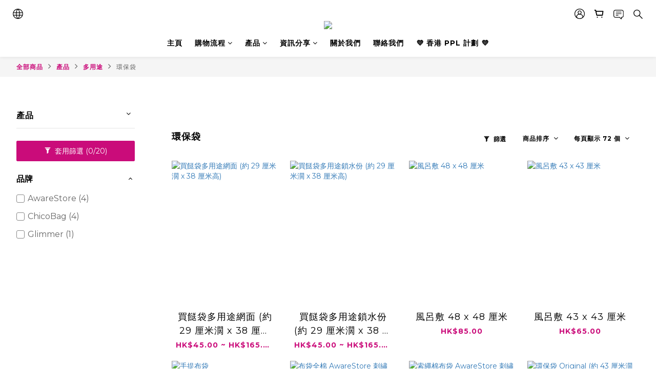

--- FILE ---
content_type: text/html; charset=utf-8
request_url: https://www.awarestore.com.hk/categories/shopping-bag
body_size: 84097
content:
<!DOCTYPE html>
<html lang="zh-hant"><head>  <!-- prefetch dns -->
<meta http-equiv="x-dns-prefetch-control" content="on">
<link rel="dns-prefetch" href="https://cdn.shoplineapp.com">
<link rel="preconnect" href="https://cdn.shoplineapp.com" crossorigin>
<link rel="dns-prefetch" href="https://shoplineimg.com">
<link rel="preconnect" href="https://shoplineimg.com">
<link rel="dns-prefetch" href="https://shoplineimg.com">
<link rel="preconnect" href="https://shoplineimg.com" title="image-service-origin">

  <link rel="preload" href="https://cdn.shoplineapp.com/s/javascripts/currencies.js" as="script">



      <link rel="preload" as="image" imagesrcset="https://shoplineimg.com/61d2d6f73067f80022bb8ad2/62bc2458c1325c001e815764/375x.webp?source_format=jpg 375w, https://shoplineimg.com/61d2d6f73067f80022bb8ad2/62bc2458c1325c001e815764/540x.webp?source_format=jpg 540w, https://shoplineimg.com/61d2d6f73067f80022bb8ad2/62bc2458c1325c001e815764/720x.webp?source_format=jpg 720w, https://shoplineimg.com/61d2d6f73067f80022bb8ad2/62bc2458c1325c001e815764/900x.webp?source_format=jpg 900w, https://shoplineimg.com/61d2d6f73067f80022bb8ad2/62bc2458c1325c001e815764/1080x.webp?source_format=jpg 1080w, https://shoplineimg.com/61d2d6f73067f80022bb8ad2/62bc2458c1325c001e815764/1296x.webp?source_format=jpg 1296w, https://shoplineimg.com/61d2d6f73067f80022bb8ad2/62bc2458c1325c001e815764/1512x.webp?source_format=jpg 1512w, https://shoplineimg.com/61d2d6f73067f80022bb8ad2/62bc2458c1325c001e815764/2160x.webp?source_format=jpg 2160w" imagesizes="100vw">


<!-- Wrap what we need here -->


<!-- SEO -->
  
      <title>環保袋</title>


      <meta name="description" content="環保袋">



<!-- Meta -->
  
      <meta property="og:title" content="環保袋"/>

      <meta property="og:url" content="https://www.awarestore.com.hk/categories/shopping-bag">
      <link rel="canonical" href="https://www.awarestore.com.hk/categories/shopping-bag">
      <meta property="og:description" content="環保袋">

  <meta property="og:image" content="https://img.shoplineapp.com/media/image_clips/61f9217122abb5001abe3ec6/original.png?1643716977"/>



    <script type="application/ld+json">
    {"@context":"https://schema.org","@type":"WebSite","name":"AwareStore","url":"https://www.awarestore.com.hk"}
    </script>


<!-- locale meta -->


  <meta name="viewport" content="width=device-width, initial-scale=1.0, viewport-fit=cover">
<meta name="mobile-web-app-capable" content="yes">
<meta name="format-detection" content="telephone=no" />
<meta name="google" value="notranslate">

<!-- Shop icon -->
  <link rel="shortcut icon" type="image/png" href="https://img.shoplineapp.com/media/image_clips/621c7cde774228002c56fce2/original.png?1646034141">




<!--- Site Ownership Data -->
<!--- Site Ownership Data End-->

<!-- Styles -->


        <link rel="stylesheet" media="all" href="https://cdn.shoplineapp.com/assets/common-898e3d282d673c037e3500beff4d8e9de2ee50e01c27252b33520348e0b17da0.css" onload="" />

        <link rel="stylesheet" media="all" href="https://cdn.shoplineapp.com/assets/theme_varm-c0e3d0d6fb7b96bb3ef5619a348442e42ae2d161f7a76c28a7220b99834d2d70.css" onload="" />


    






  <link rel="stylesheet" media="all" href="https://cdn.shoplineapp.com/packs/css/intl_tel_input-0d9daf73.chunk.css" />








<script type="text/javascript">
  window.mainConfig = JSON.parse('{\"sessionId\":\"\",\"merchantId\":\"61d2d6f73067f80022bb8ad2\",\"appCoreHost\":\"shoplineapp.com\",\"assetHost\":\"https://cdn.shoplineapp.com/packs/\",\"apiBaseUrl\":\"http://shoplineapp.com\",\"eventTrackApi\":\"https://events.shoplytics.com/api\",\"frontCommonsApi\":\"https://front-commons.shoplineapp.com/api\",\"appendToUrl\":\"\",\"env\":\"production\",\"merchantData\":{\"_id\":\"61d2d6f73067f80022bb8ad2\",\"addon_limit_enabled\":true,\"base_country_code\":\"HK\",\"base_currency\":{\"id\":\"hkd\",\"iso_code\":\"HKD\",\"alternate_symbol\":\"HK$\",\"name\":\"Hong Kong Dollar\",\"symbol_first\":true,\"subunit_to_unit\":100},\"base_currency_code\":\"HKD\",\"beta_feature_keys\":[],\"brand_home_url\":\"https://www.awarestore.com.hk\",\"checkout_setting\":{\"enable_membership_autocheck\":false,\"enable_subscription_autocheck\":false,\"enable_sc_fast_checkout\":false,\"rounding_setting\":{\"enabled\":true,\"rounding_mode\":\"round_half_even\",\"smallest_denomination\":10},\"multi_checkout\":{\"enabled\":false}},\"current_plan_key\":\"basket\",\"current_theme_key\":\"varm\",\"delivery_option_count\":11,\"enabled_stock_reminder\":false,\"handle\":\"awarestore\",\"identifier\":\"\",\"instagram_access_token\":\"\",\"instagram_id\":\"\",\"invoice_activation\":\"inactive\",\"is_image_service_enabled\":true,\"mobile_logo_media_url\":\"https://img.shoplineapp.com/media/image_clips/61f9218df5f4f1002978e1a1/original.png?1643717004\",\"name\":\"AwareStore\",\"order_setting\":{\"invoice_activation\":\"inactive\",\"short_message_activation\":\"inactive\",\"default_out_of_stock_reminder\":true,\"auto_cancel_expired_orders\":true,\"auto_revert_credit\":true,\"enabled_order_auth_expiry\":true,\"enable_order_split_einvoice_reissue\":false,\"no_duplicate_uniform_invoice\":false,\"hourly_auto_invoice\":false,\"enabled_location_id\":false,\"enabled_sf_hidden_product_name\":false,\"customer_return_order\":{\"enabled\":false,\"available_return_days\":\"7\"},\"customer_cancel_order\":{\"enabled\":false,\"auto_revert_credit\":false},\"invoice\":{\"tax_id\":\"\"},\"facebook_messenging\":{\"status\":\"deactivated\"},\"status_update_sms\":{\"status\":\"deactivated\"},\"private_info_handle\":{\"enabled\":false,\"custom_fields_enabled\":false}},\"payment_method_count\":19,\"product_setting\":{\"enabled_product_review\":true,\"variation_display\":\"swatches\",\"price_range_enabled\":true,\"enabled_pos_product_customized_price\":false,\"enabled_pos_product_price_tier\":false},\"promotion_setting\":{\"one_coupon_limit_enabled\":true,\"multi_order_discount_strategy\":\"order_or_tier_promotion\",\"order_promotions_ignore_exclude_product\":true,\"order_gift_threshold_mode\":\"after_price_discounts\",\"order_free_shipping_threshold_mode\":\"after_all_discounts\",\"category_item_gift_threshold_mode\":\"before_discounts\",\"category_item_free_shipping_threshold_mode\":\"before_discounts\"},\"rollout_keys\":[\"2FA_google_authenticator\",\"3_layer_category\",\"3_layer_navigation\",\"3_layer_variation\",\"711_CB_13countries\",\"711_CB_pickup_TH\",\"711_c2b_report_v2\",\"711_cross_delivery\",\"MC_WA_Template_Management\",\"MC_manual_order\",\"MO_Apply_Coupon_Code\",\"StaffCanBeDeleted_V1\",\"UTM_export\",\"UTM_register\",\"abandoned_cart_notification\",\"add_system_fontstyle\",\"add_to_cart_revamp\",\"addon_products_limit_10\",\"addon_products_limit_unlimited\",\"addon_quantity\",\"address_format_batch2\",\"address_format_jp\",\"address_format_my\",\"address_format_us\",\"address_format_vn\",\"admin_app_extension\",\"admin_custom_domain\",\"admin_image_service\",\"admin_manual_order\",\"admin_realtime\",\"admin_vietnam_dong\",\"admin_whitelist_ip\",\"adminapp_order_form\",\"adminapp_wa_contacts_list\",\"ads_system_new_tab\",\"adyen_my_sc\",\"affiliate_by_product\",\"affiliate_dashboard\",\"affiliate_kol_report_appstore\",\"alipay_hk_sc\",\"amazon_product_review\",\"android_pos_agent_clockin_n_out\",\"android_pos_purchase_order_partial_in_storage\",\"android_pos_round_adj\",\"android_pos_save_send_receipt\",\"android_pos_v2_force_upgrade_version_1-50-0_date_2025-08-30\",\"app_categories_filtering\",\"app_multiplan\",\"app_subscription_prorated_billing\",\"apply_multi_order_discount\",\"apps_store\",\"apps_store_blog\",\"apps_store_fb_comment\",\"apps_store_wishlist\",\"appstore_free_trial\",\"archive_order_data\",\"archive_order_ui\",\"assign_products_to_category\",\"auth_flow_revamp\",\"auto_credit\",\"auto_credit_notify\",\"auto_credit_percentage\",\"auto_credit_recurring\",\"auto_reply_comment\",\"auto_reply_fb\",\"auto_save_sf_plus_address\",\"auto_suspend_admin\",\"availability_buy_online_pickup_instore\",\"availability_preview_buy_online_pickup_instore\",\"back_in_stock_appstore\",\"back_in_stock_notify\",\"basket_comparising_link_CNY\",\"basket_comparising_link_HKD\",\"basket_comparising_link_TWD\",\"basket_invoice_field\",\"basket_pricing_page_cny\",\"basket_pricing_page_hkd\",\"basket_pricing_page_myr\",\"basket_pricing_page_sgd\",\"basket_pricing_page_thb\",\"basket_pricing_page_twd\",\"basket_pricing_page_usd\",\"basket_pricing_page_vnd\",\"basket_subscription_coupon\",\"basket_subscription_email\",\"bianco_setting\",\"bidding_select_product\",\"bing_ads\",\"birthday_format_v2\",\"block_gtm_for_lighthouse\",\"blog\",\"blog_app\",\"blog_revamp_admin\",\"blog_revamp_admin_category\",\"blog_revamp_doublewrite\",\"blog_revamp_related_products\",\"blog_revamp_shop_category\",\"blog_revamp_singleread\",\"breadcrumb\",\"broadcast_addfilter\",\"broadcast_advanced_filters\",\"broadcast_analytics\",\"broadcast_center\",\"broadcast_clone\",\"broadcast_email_html\",\"broadcast_facebook_template\",\"broadcast_line_template\",\"broadcast_preset_time\",\"broadcast_to_unsubscribers_sms\",\"broadcast_unsubscribe_email\",\"bulk_action_customer\",\"bulk_action_product\",\"bulk_assign_point\",\"bulk_import_multi_lang\",\"bulk_payment_delivery_setting\",\"bulk_printing_labels_711C2C\",\"bulk_update_dynamic_fields\",\"bulk_update_job\",\"bulk_update_new_fields\",\"bulk_update_product_download_with_filter\",\"bulk_update_tag\",\"bulk_update_tag_enhancement\",\"bundle_add_type\",\"bundle_group\",\"bundle_page\",\"bundle_pricing\",\"bundle_promotion_apply_enhancement\",\"bundle_stackable\",\"buy_at_amazon\",\"buy_button\",\"buy_now_button\",\"buyandget_promotion\",\"callback_service\",\"cancel_order_by_customer\",\"cancel_order_by_customer_v2\",\"cart_addon\",\"cart_addon_condition\",\"cart_addon_limit\",\"cart_use_product_service\",\"cart_uuid\",\"category_banner_multiple\",\"category_limit_unlimited\",\"category_sorting\",\"channel_amazon\",\"channel_fb\",\"channel_integration\",\"channel_line\",\"charge_shipping_fee_by_product_qty\",\"chat_widget\",\"chat_widget_facebook\",\"chat_widget_ig\",\"chat_widget_line\",\"chat_widget_livechat\",\"chat_widget_whatsapp\",\"chatbot_card_carousel\",\"chatbot_card_template\",\"chatbot_image_widget\",\"chatbot_keywords_matching\",\"chatbot_welcome_template\",\"checkout_membercheckbox_toggle\",\"checkout_setting\",\"cn_pricing_page_2019\",\"combine_orders_app\",\"comment_list_export\",\"component_h1_tag\",\"connect_new_facebookpage\",\"consolidated_billing\",\"cookie_consent\",\"country_code\",\"coupon_center_back_to_cart\",\"coupon_notification\",\"coupon_v2\",\"create_staff_revamp\",\"credit_campaign\",\"credit_condition_5_tier_ec\",\"credit_point_report\",\"credit_point_triggerpoint\",\"crm_email_custom\",\"crm_notify_preview\",\"crm_sms_custom\",\"crm_sms_notify\",\"cross_shop_tracker\",\"custom_css\",\"custom_home_delivery_tw\",\"custom_notify\",\"custom_order_export\",\"customer_advanced_filter\",\"customer_coupon\",\"customer_custom_field_limit_5\",\"customer_data_secure\",\"customer_edit\",\"customer_export_v2\",\"customer_group\",\"customer_group_analysis\",\"customer_group_broadcast\",\"customer_group_filter_p2\",\"customer_group_filter_p3\",\"customer_group_regenerate\",\"customer_group_sendcoupon\",\"customer_group_smartrfm_filter\",\"customer_import_50000_failure_report\",\"customer_import_v2\",\"customer_import_v3\",\"customer_list\",\"customer_new_report\",\"customer_referral\",\"customer_referral_notify\",\"customer_search_match\",\"customer_tag\",\"dashboard_v2\",\"dashboard_v2_revamp\",\"date_picker_v2\",\"deep_link_support_linepay\",\"deep_link_support_payme\",\"deep_search\",\"default_theme_ultrachic\",\"delivery_time\",\"delivery_time_with_quantity\",\"design_submenu\",\"dev_center_app_store\",\"disable_footer_brand\",\"disable_old_upgrade_reminder\",\"domain_applicable\",\"doris_bien_setting\",\"dusk_setting\",\"dynamic_shipping_rate_refactor\",\"ec_order_unlimit\",\"ecpay_expirydate\",\"ecpay_payment_gateway\",\"einvoice_bulk_update\",\"einvoice_edit\",\"einvoice_newlogic\",\"email_credit_expire_notify\",\"email_custom\",\"email_member_forget_password_notify\",\"email_member_register_notify\",\"email_order_notify\",\"email_verification\",\"enable_body_script\",\"enable_calculate_api_promotion_apply\",\"enable_calculate_api_promotion_filter\",\"enable_cart_api\",\"enable_cart_service\",\"enable_corejs_splitting\",\"enable_lazysizes_image_tag\",\"enable_new_css_bundle\",\"enable_order_status_callback_revamp_for_promotion\",\"enable_order_status_callback_revamp_for_storefront\",\"enable_promotion_usage_record\",\"enable_shopjs_splitting\",\"enhanced_catalog_feed\",\"exclude_product\",\"exclude_product_v2\",\"execute_shipment_permission\",\"export_inventory_report_v2\",\"express_cart\",\"express_checkout_pages\",\"extend_reminder\",\"facebook_ads\",\"facebook_dia\",\"facebook_line_promotion_notify\",\"facebook_login\",\"facebook_messenger_subscription\",\"facebook_notify\",\"facebook_pixel_manager\",\"fb_1on1_chat\",\"fb_broadcast\",\"fb_broadcast_sc\",\"fb_broadcast_sc_p2\",\"fb_comment_app\",\"fb_entrance_optimization\",\"fb_feed_unlimit\",\"fb_group\",\"fb_menu\",\"fb_messenger_onetime_notification\",\"fb_multi_category_feed\",\"fb_offline_conversions_api\",\"fb_pixel_matching\",\"fb_pixel_v2\",\"fb_post_management\",\"fb_product_set\",\"fb_quick_signup_link\",\"fb_shop_now_button\",\"fb_ssapi\",\"fb_sub_button\",\"fb_welcome_msg\",\"fbe_oe\",\"fbe_shop\",\"fbe_v2\",\"fbe_v2_edit\",\"fbig_shop_disabled\",\"feature_alttag_phase1\",\"feature_alttag_phase2\",\"flash_price_campaign\",\"fm_order_receipt\",\"fmt_c2c_newlabel\",\"fmt_revision\",\"footer_brand\",\"footer_builder\",\"footer_builder_new\",\"form_builder\",\"form_builder_access\",\"form_builder_user_management\",\"form_builder_v2_elements\",\"form_builder_v2_receiver\",\"form_builder_v2_report\",\"fps_rolling_key\",\"freeshipping_promotion_condition\",\"get_coupon\",\"get_promotions_by_cart\",\"gift_promotion_condition\",\"gift_shipping_promotion_discount_condition\",\"gifts_limit_10\",\"gifts_limit_unlimited\",\"gmv_revamp\",\"godaddy\",\"google_ads_api\",\"google_ads_manager\",\"google_analytics_4\",\"google_analytics_manager\",\"google_content_api\",\"google_dynamic_remarketing_tag\",\"google_enhanced_conversions\",\"google_preorder_feed\",\"google_product_category_3rdlayer\",\"google_recaptcha\",\"google_remarketing_manager\",\"google_signup_login\",\"google_tag_manager\",\"gp_tw_sc\",\"group_url_bind_post_live\",\"h2_tag_phase1\",\"hct_logistics_bills_report\",\"hidden_product\",\"hidden_product_p2\",\"hide_credit_point_record_balance\",\"hk_pricing_page_2019\",\"hkd_pricing_page_disabled_2020\",\"ig_browser_notify\",\"ig_live\",\"ig_login_entrance\",\"ig_new_api\",\"image_gallery\",\"image_gallery_p2\",\"image_host_by_region\",\"image_limit_100000\",\"image_limit_30000\",\"image_widget_mobile\",\"inbox_manual_order\",\"inbox_send_cartlink\",\"increase_variation_limit\",\"instagram_create_post\",\"instagram_post_sales\",\"instant_order_form\",\"integrated_label_711\",\"integrated_sfexpress\",\"integration_one\",\"inventory_change_reason\",\"inventory_search_v2\",\"job_api_products_export\",\"job_api_user_export\",\"job_product_import\",\"jquery_v3\",\"kingsman_v2_setting\",\"layout_engine_service_kingsman_blogs\",\"layout_engine_service_kingsman_member_center\",\"layout_engine_service_kingsman_promotions\",\"line_1on1_chat\",\"line_abandon_notification\",\"line_ads_tag\",\"line_broadcast\",\"line_in_chat_shopping\",\"line_login\",\"line_login_mobile\",\"line_shopping_new_fields\",\"line_signup\",\"live_after_keyword\",\"live_ai_tag_comments\",\"live_announce_bids\",\"live_announce_buyer\",\"live_bidding\",\"live_broadcast_v2\",\"live_bulk_checkoutlink\",\"live_bulk_edit\",\"live_checkout_notification\",\"live_checkout_notification_all\",\"live_checkout_notification_message\",\"live_comment_discount\",\"live_comment_robot\",\"live_create_product_v2\",\"live_crosspost\",\"live_dashboard_product\",\"live_event_discount\",\"live_exclusive_price\",\"live_fb_group\",\"live_fhd_video\",\"live_general_settings\",\"live_group_event\",\"live_host_panel\",\"live_ig_messenger_broadcast\",\"live_ig_product_recommend\",\"live_im_switch\",\"live_keyword_switch\",\"live_line_broadcast\",\"live_line_multidisplay\",\"live_luckydraw_enhancement\",\"live_messenger_broadcast\",\"live_order_block\",\"live_print_advanced\",\"live_product_recommend\",\"live_shopline_announcement\",\"live_shopline_beauty_filter\",\"live_shopline_keyword\",\"live_shopline_product_card\",\"live_shopline_view\",\"live_shopline_view_marquee\",\"live_show_storefront_facebook\",\"live_show_storefront_shopline\",\"live_stream_settings\",\"locale_revamp\",\"lock_cart_sc_product\",\"logistic_bill_v2_711_b2c\",\"logistic_bill_v2_711_c2c\",\"logo_favicon\",\"luckydraw_products\",\"luckydraw_qualification\",\"manual_activation\",\"manual_order\",\"manual_order_7-11\",\"manual_order_ec_to_sc\",\"manually_bind_post\",\"marketing_affiliate\",\"marketing_affiliate_p2\",\"mc-history-instant\",\"mc_711crossborder\",\"mc_ad_tag\",\"mc_assign_message\",\"mc_auto_bind_member\",\"mc_autoreply_cotent\",\"mc_autoreply_question\",\"mc_autoreply_trigger\",\"mc_broadcast\",\"mc_broadcast_v2\",\"mc_bulk_read\",\"mc_chatbot_template\",\"mc_delete_message\",\"mc_edit_cart\",\"mc_history_instant\",\"mc_history_post\",\"mc_im\",\"mc_inbox_autoreply\",\"mc_input_status\",\"mc_instant_notifications\",\"mc_invoicetitle_optional\",\"mc_keyword_autotagging\",\"mc_line_broadcast\",\"mc_line_broadcast_all_friends\",\"mc_line_cart\",\"mc_logistics_hct\",\"mc_logistics_tcat\",\"mc_manage_blacklist\",\"mc_mark_todo\",\"mc_new_menu\",\"mc_phone_tag\",\"mc_reminder_unpaid\",\"mc_reply_pic\",\"mc_setting_message\",\"mc_setting_orderform\",\"mc_shop_message_refactor\",\"mc_smart_advice\",\"mc_sort_waitingtime\",\"mc_sort_waitingtime_new\",\"mc_tw_invoice\",\"media_gcp_upload\",\"member_center_profile_revamp\",\"member_import_notify\",\"member_info_reward\",\"member_info_reward_subscription\",\"member_password_setup_notify\",\"member_points\",\"member_points_notify\",\"member_price\",\"membership_tier_double_write\",\"membership_tier_notify\",\"membership_tiers\",\"memebr_center_point_credit_revamp\",\"menu_limit_100\",\"menu_limit_unlimited\",\"merchant_bills_slp\",\"message_center_v3\",\"message_revamp\",\"mo_remove_discount\",\"mobile_and_email_signup\",\"mobile_signup_p2\",\"modularize_address_format\",\"molpay_credit_card\",\"multi_lang\",\"multicurrency\",\"my_pricing_page_2019\",\"myapp_reauth_alert\",\"myr_pricing_page_disabled_2020\",\"new_app_subscription\",\"new_layout_for_mobile_and_pc\",\"new_onboarding_flow\",\"new_return_management\",\"new_settings_apply_all_promotion\",\"new_signup_flow\",\"new_sinopac_3d\",\"notification_custom_sending_time\",\"npb_theme_philia\",\"npb_widget_font_size_color\",\"ob_revamp\",\"ob_sgstripe\",\"ob_twecpay\",\"oceanpay\",\"old_fbe_removal\",\"onboarding_basketplan\",\"onboarding_handle\",\"one_new_filter\",\"one_page_store\",\"one_page_store_1000\",\"one_page_store_checkout\",\"one_page_store_clone\",\"one_page_store_product_set\",\"oneship_installable\",\"online_credit_redemption_toggle\",\"online_store_design\",\"online_store_design_setup_guide_basketplan\",\"order_add_to_cart\",\"order_archive_calculation_revamp_crm_amount\",\"order_archive_calculation_revamp_crm_member\",\"order_archive_product_testing\",\"order_archive_testing\",\"order_archive_testing_crm\",\"order_archive_testing_order_details\",\"order_archive_testing_return_order\",\"order_confirmation_slip_upload\",\"order_custom_field_limit_5\",\"order_custom_notify\",\"order_decoupling_product_revamp\",\"order_discount_stackable\",\"order_export_366day\",\"order_export_v2\",\"order_filter_shipped_date\",\"order_message_broadcast\",\"order_new_source\",\"order_promotion_split\",\"order_search_custom_field\",\"order_search_sku\",\"order_select_across_pages\",\"order_sms_notify\",\"order_split\",\"order_status_non_automation\",\"order_status_tag_color\",\"order_tag\",\"orderemail_new_logic\",\"other_custom_notify\",\"out_of_stock_order\",\"page_builder_revamp\",\"page_builder_revamp_theme_setting\",\"page_builder_revamp_theme_setting_initialized\",\"page_builder_section_cache_enabled\",\"page_builder_widget_accordion\",\"page_builder_widget_blog\",\"page_builder_widget_category\",\"page_builder_widget_collage\",\"page_builder_widget_countdown\",\"page_builder_widget_custom_liquid\",\"page_builder_widget_instagram\",\"page_builder_widget_product_text\",\"page_builder_widget_subscription\",\"page_builder_widget_video\",\"page_limit_unlimited\",\"page_view_cache\",\"pakpobox\",\"partial_free_shipping\",\"payme\",\"payment_condition\",\"payment_fee_config\",\"payment_image\",\"payment_octopus\",\"payment_slip_notify\",\"paypal_upgrade\",\"pdp_image_lightbox\",\"pdp_image_lightbox_icon\",\"pending_subscription\",\"philia_setting\",\"pickup_remember_store\",\"plp_label_wording\",\"plp_product_seourl\",\"plp_variation_selector\",\"plp_wishlist\",\"point_campaign\",\"point_redeem_to_cash\",\"pos_only_product_settings\",\"pos_retail_store_price\",\"pos_setup_guide_basketplan\",\"post_cancel_connect\",\"post_commerce_stack_comment\",\"post_fanpage_luckydraw\",\"post_fb_group\",\"post_general_setting\",\"post_lock_pd\",\"post_sales_dashboard\",\"postsale_auto_reply\",\"postsale_create_post\",\"postsale_ig_auto_reply\",\"postsales_connect_multiple_posts\",\"preset_publish\",\"product_available_time\",\"product_cost_permission\",\"product_feed_info\",\"product_feed_manager_availability\",\"product_feed_revamp\",\"product_index_v2\",\"product_info\",\"product_limit_1000\",\"product_limit_unlimited\",\"product_log_v2\",\"product_page_limit_10\",\"product_quantity_update\",\"product_recommendation_abtesting\",\"product_revamp_doublewrite\",\"product_revamp_singleread\",\"product_review_import\",\"product_review_import_installable\",\"product_review_plp\",\"product_review_reward\",\"product_search\",\"product_set_revamp\",\"product_set_v2_enhancement\",\"product_summary\",\"promotion_blacklist\",\"promotion_filter_by_date\",\"promotion_first_purchase\",\"promotion_hour\",\"promotion_limit_10\",\"promotion_limit_100\",\"promotion_limit_unlimited\",\"promotion_minitem\",\"promotion_page\",\"promotion_page_reminder\",\"promotion_page_seo_button\",\"promotion_record_archive_test\",\"promotion_reminder\",\"purchase_limit_campaign\",\"quick_answer\",\"recaptcha_reset_pw\",\"redirect_301_settings\",\"rejected_bill_reminder\",\"remove_fblike_sc\",\"repay_cookie\",\"replace_janus_interface\",\"replace_lms_old_oa_interface\",\"reports\",\"revert_credit\",\"revert_credit_p2\",\"revert_credit_status\",\"sales_dashboard\",\"sangria_setting\",\"sc_advanced_keyword\",\"sc_ai_chat_analysis\",\"sc_ai_suggested_reply\",\"sc_alipay_standard\",\"sc_atm\",\"sc_auto_bind_member\",\"sc_autodetect_address\",\"sc_autodetect_paymentslip\",\"sc_autoreply_icebreaker\",\"sc_broadcast_permissions\",\"sc_clearcart\",\"sc_clearcart_all\",\"sc_comment_label\",\"sc_comment_list\",\"sc_conversations_statistics_sunset\",\"sc_download_adminapp\",\"sc_facebook_broadcast\",\"sc_facebook_live\",\"sc_fb_ig_subscription\",\"sc_gpt_chatsummary\",\"sc_gpt_content_generator\",\"sc_gpt_knowledge_base\",\"sc_group_pm_commentid\",\"sc_group_webhook\",\"sc_intercom\",\"sc_keywords\",\"sc_list_search\",\"sc_lock_inventory\",\"sc_manual_order\",\"sc_mc_settings\",\"sc_mo_711emap\",\"sc_order_unlimit\",\"sc_outstock_msg\",\"sc_overall_statistics\",\"sc_overall_statistics_api_v3\",\"sc_overall_statistics_v2\",\"sc_pickup\",\"sc_post_feature\",\"sc_product_set\",\"sc_product_variation\",\"sc_sidebar\",\"sc_similar_question_replies\",\"sc_slp_subscription_promotion\",\"sc_standard\",\"sc_store_pickup\",\"sc_wa_contacts_list\",\"sc_wa_message_report\",\"sc_wa_permissions\",\"scheduled_home_page\",\"search_function_image_gallery\",\"security_center\",\"select_all_customer\",\"select_all_inventory\",\"send_coupon_notification\",\"session_expiration_period\",\"setup_guide_basketplan\",\"sfexpress_centre\",\"sfexpress_eflocker\",\"sfexpress_service\",\"sfexpress_store\",\"sg_onboarding_currency\",\"share_cart_link\",\"shop_builder_plp\",\"shop_category_filter\",\"shop_category_filter_bulk_action\",\"shop_product_search_rate_limit\",\"shop_related_recaptcha\",\"shop_template_advanced_setting\",\"shopline_captcha\",\"shopline_email_captcha\",\"shopline_product_reviews\",\"shoplytics_api_ordersales_v4\",\"shoplytics_api_psa_wide_table\",\"shoplytics_benchmark\",\"shoplytics_broadcast_api_v3\",\"shoplytics_channel_store_permission\",\"shoplytics_credit_analysis\",\"shoplytics_customer_refactor_api_v3\",\"shoplytics_date_picker_v2\",\"shoplytics_event_realtime_refactor_api_v3\",\"shoplytics_events_api_v3\",\"shoplytics_export_flex\",\"shoplytics_homepage_v2\",\"shoplytics_invoices_api_v3\",\"shoplytics_lite\",\"shoplytics_membership_tier_growth\",\"shoplytics_orders_api_v3\",\"shoplytics_ordersales_v3\",\"shoplytics_payments_api_v3\",\"shoplytics_pro\",\"shoplytics_product_revamp_api_v3\",\"shoplytics_promotions_api_v3\",\"shoplytics_psa_multi_stores_export\",\"shoplytics_psa_sub_categories\",\"shoplytics_rfim_enhancement_v3\",\"shoplytics_session_metrics\",\"shoplytics_staff_api_v3\",\"shoplytics_to_hd\",\"shopping_session_enabled\",\"signin_register_revamp\",\"skya_setting\",\"sl_admin_inventory_count\",\"sl_admin_inventory_transfer\",\"sl_admin_purchase_order\",\"sl_admin_supplier\",\"sl_logistics_bulk_action\",\"sl_logistics_fmt_freeze\",\"sl_logistics_modularize\",\"sl_payment_alipay\",\"sl_payment_cc\",\"sl_payment_standard_v2\",\"sl_payment_type_check\",\"sl_payments_apple_pay\",\"sl_payments_cc_promo\",\"sl_payments_my_cc\",\"sl_payments_my_fpx\",\"sl_payments_sg_cc\",\"sl_pos\",\"sl_pos_SHOPLINE_Payments\",\"sl_pos_admin\",\"sl_pos_admin_cancel_order\",\"sl_pos_admin_delete_order\",\"sl_pos_admin_inventory_transfer\",\"sl_pos_admin_order_archive_testing\",\"sl_pos_admin_purchase_order\",\"sl_pos_admin_register_shift\",\"sl_pos_admin_staff\",\"sl_pos_agent_by_channel\",\"sl_pos_agent_clockin_n_out\",\"sl_pos_agent_performance\",\"sl_pos_android_A4_printer\",\"sl_pos_android_check_cart_items_with_local_db\",\"sl_pos_android_order_reduction\",\"sl_pos_android_receipt_enhancement\",\"sl_pos_android_receipt_info_enhancement\",\"sl_pos_app_order_archive_testing\",\"sl_pos_app_transaction_filter_enhance\",\"sl_pos_apps_store\",\"sl_pos_bugfender_log_reduction\",\"sl_pos_bulk_import_update_enhancement\",\"sl_pos_check_duplicate_create_order\",\"sl_pos_claim_coupon\",\"sl_pos_convert_order_to_cart_by_snapshot\",\"sl_pos_credit_redeem\",\"sl_pos_customerID_duplicate_check\",\"sl_pos_customer_info_enhancement\",\"sl_pos_customized_price\",\"sl_pos_disable_touchid_unlock\",\"sl_pos_discount\",\"sl_pos_einvoice_refactor\",\"sl_pos_ewallet_alipay\",\"sl_pos_feature_permission\",\"sl_pos_force_upgrade_1-109-0\",\"sl_pos_force_upgrade_1-110-1\",\"sl_pos_free_gifts_promotion\",\"sl_pos_from_Swift_to_OC\",\"sl_pos_iOS_A4_printer\",\"sl_pos_iOS_app_transaction_filter_enhance\",\"sl_pos_iOS_cashier_revamp_cart\",\"sl_pos_iOS_cashier_revamp_product_list\",\"sl_pos_iPadOS_version_upgrade_remind_16_0_0\",\"sl_pos_initiate_couchbase\",\"sl_pos_inventory_count\",\"sl_pos_inventory_count_difference_reason\",\"sl_pos_inventory_count_for_selected_products\",\"sl_pos_inventory_feature_module\",\"sl_pos_inventory_transfer_insert_enhancement\",\"sl_pos_inventory_transfer_request\",\"sl_pos_invoice_product_name_filter\",\"sl_pos_invoice_swiftUI_revamp\",\"sl_pos_invoice_toast_show\",\"sl_pos_ios_receipt_info_enhancement\",\"sl_pos_ios_small_label_enhancement\",\"sl_pos_ios_version_upgrade_remind\",\"sl_pos_itc\",\"sl_pos_logo_terms_and_condition\",\"sl_pos_member_points\",\"sl_pos_member_price\",\"sl_pos_multiple_payments\",\"sl_pos_new_report_customer_analysis\",\"sl_pos_new_report_daily_payment_methods\",\"sl_pos_new_report_overview\",\"sl_pos_new_report_product_preorder\",\"sl_pos_new_report_transaction_detail\",\"sl_pos_no_minimum_age\",\"sl_pos_order_reduction\",\"sl_pos_order_refactor_admin\",\"sl_pos_order_upload_using_pos_service\",\"sl_pos_partial_return\",\"sl_pos_password_setting_refactor\",\"sl_pos_payment\",\"sl_pos_payment_method_picture\",\"sl_pos_payment_method_prioritized_and_hidden\",\"sl_pos_payoff_preorder\",\"sl_pos_pin_products\",\"sl_pos_price_by_channel\",\"sl_pos_product_add_to_cart_refactor\",\"sl_pos_product_set\",\"sl_pos_product_variation_ui\",\"sl_pos_promotion\",\"sl_pos_purchase_order_onlinestore\",\"sl_pos_purchase_order_partial_in_storage\",\"sl_pos_receipt_enhancement\",\"sl_pos_receipt_information\",\"sl_pos_receipt_preorder_return_enhancement\",\"sl_pos_receipt_swiftUI_revamp\",\"sl_pos_register_shift\",\"sl_pos_report_shoplytics_psi\",\"sl_pos_revert_credit\",\"sl_pos_round_adj\",\"sl_pos_save_send_receipt\",\"sl_pos_show_coupon\",\"sl_pos_stock_refactor\",\"sl_pos_supplier_refactor\",\"sl_pos_terminal\",\"sl_pos_terminal_settlement\",\"sl_pos_toast_revamp\",\"sl_pos_transaction_conflict\",\"sl_pos_transaction_view_admin\",\"sl_pos_transfer_onlinestore\",\"sl_pos_user_permission\",\"sl_pos_variation_setting_refactor\",\"sl_purchase_order_search_create_enhancement\",\"slp_bank_promotion\",\"slp_product_subscription\",\"slp_remember_credit_card\",\"slp_swap\",\"smart_omo_appstore\",\"smart_product_recommendation\",\"smart_product_recommendation_plus\",\"smart_product_recommendation_regular\",\"smart_recommended_related_products\",\"sms_broadcast\",\"sms_custom\",\"sms_with_shop_name\",\"social_channel_revamp\",\"social_channel_user\",\"social_name_in_order\",\"split_order_applied_creditpoint\",\"sso_lang_th\",\"sso_lang_vi\",\"staff_elasticsearch\",\"staff_limit_5\",\"staff_limit_unlimited\",\"staff_service_migration\",\"static_resource_host_by_region\",\"stop_slp_approvedemail\",\"store_pick_up\",\"storefront_app_extension\",\"storefront_return\",\"stripe_3d_secure\",\"stripe_3ds_cny\",\"stripe_3ds_hkd\",\"stripe_3ds_myr\",\"stripe_3ds_sgd\",\"stripe_3ds_thb\",\"stripe_3ds_usd\",\"stripe_3ds_vnd\",\"stripe_google_pay\",\"stripe_payment_intents\",\"stripe_radar\",\"stripe_subscription_my_account\",\"structured_data\",\"studio_livestream\",\"sub_sgstripe\",\"subscription_config_edit\",\"subscription_config_edit_delivery_payment\",\"subscription_currency\",\"tappay_3D_secure\",\"tappay_sdk_v2_3_2\",\"tappay_sdk_v3\",\"tax_inclusive_setting\",\"taxes_settings\",\"tcat_711pickup_sl_logisitics\",\"tcat_logistics_bills_report\",\"tcat_newlabel\",\"th_pricing_page_2020\",\"thb_pricing_page_disabled_2020\",\"theme_bianco\",\"theme_doris_bien\",\"theme_kingsman_v2\",\"theme_level_3\",\"theme_sangria\",\"theme_ultrachic\",\"tier_birthday_credit\",\"tier_member_points\",\"tier_member_price\",\"tier_reward_app_availability\",\"tier_reward_app_p2\",\"tier_reward_credit\",\"tnc-checkbox\",\"toggle_mobile_category\",\"tw_app_shopback_cashback\",\"tw_fm_sms\",\"tw_pricing_page_2019\",\"tw_stripe_subscription\",\"twd_pricing_page_disabled_2020\",\"uc_integration\",\"uc_v2_endpoints\",\"ultra_setting\",\"unified_admin\",\"use_ngram_for_order_search\",\"user_center_social_channel\",\"user_credits\",\"variant_image_selector\",\"variant_saleprice_cost_weight\",\"variation_label_swatches\",\"varm_setting\",\"vn_pricing_page_2020\",\"vnd_pricing_page_disabled_2020\",\"wa_broadcast_customer_group\",\"wa_system_template\",\"wa_template_custom_content\",\"whatsapp_accept_marketing\",\"whatsapp_catalog\",\"whatsapp_extension\",\"whatsapp_order_form\",\"whatsapp_orderstatus_toggle\",\"wishlist_app\",\"yahoo_dot\",\"youtube_live_shopping\",\"zotabox_installable\"],\"shop_default_home_url\":\"https://awarestore.shoplineapp.com\",\"shop_status\":\"open\",\"show_sold_out\":false,\"sl_payment_merchant_id\":\"1883950983235651584\",\"supported_languages\":[\"en\",\"zh-hant\"],\"tags\":[\"life\"],\"time_zone\":\"Asia/Hong_Kong\",\"updated_at\":\"2026-01-16T16:14:02.214Z\",\"user_setting\":{\"_id\":\"61d2d6f7eb199d0029423899\",\"created_at\":\"2022-01-03T10:59:03.295Z\",\"data\":{\"general_fields\":[{\"type\":\"gender\",\"options\":{\"order\":{\"include\":\"true\",\"required\":\"true\"},\"signup\":{\"include\":\"true\",\"required\":\"true\"},\"profile\":{\"include\":\"true\",\"required\":\"true\"}}},{\"type\":\"birthday\",\"options\":{\"order\":{\"include\":\"false\",\"required\":\"false\"},\"signup\":{\"include\":\"true\",\"required\":\"false\"},\"profile\":{\"include\":\"true\",\"required\":\"false\"}}}],\"minimum_age_limit\":\"15\",\"custom_fields\":[{\"type\":\"text\",\"name_translations\":{\"en\":\"Company Name\",\"zh-hant\":\"公司名稱\"},\"options\":{\"order\":{\"include\":\"true\",\"required\":\"false\"},\"signup\":{\"include\":\"true\",\"required\":\"false\"},\"profile\":{\"include\":\"true\",\"required\":\"false\"}},\"field_id\":\"6282268566f7480015f38ac7\"}],\"facebook_login\":{\"status\":\"inactive\",\"app_id\":\"\"},\"enable_facebook_comment\":\"\",\"facebook_comment\":\"\",\"line_login\":\"\",\"recaptcha_signup\":{\"status\":\"false\",\"site_key\":\"\"},\"email_verification\":{\"status\":\"false\"},\"login_with_verification\":{\"status\":\"false\"},\"upgrade_reminder\":\"\",\"enable_member_point\":true,\"enable_user_credit\":true,\"signup_method\":\"email\",\"sms_verification\":{\"status\":\"false\"},\"member_info_reward\":{\"enabled\":false,\"coupons\":{\"enabled\":false}}},\"item_type\":\"\",\"key\":\"users\",\"name\":null,\"owner_id\":\"61d2d6f73067f80022bb8ad2\",\"owner_type\":\"Merchant\",\"publish_status\":\"published\",\"status\":\"active\",\"updated_at\":\"2023-05-03T07:58:10.833Z\",\"value\":null}},\"localeData\":{\"loadedLanguage\":{\"name\":\"繁體中文\",\"code\":\"zh-hant\"},\"supportedLocales\":[{\"name\":\"English\",\"code\":\"en\"},{\"name\":\"繁體中文\",\"code\":\"zh-hant\"}]},\"currentUser\":null,\"themeSettings\":{\"primary-color\":\"ca0c7a\",\"secondary-color\":\"121A2F\",\"mobile_categories_removed\":true,\"categories_collapsed\":true,\"mobile_categories_collapsed\":true,\"image_fill\":true,\"hide_language_selector\":false,\"is_multicurrency_enabled\":false,\"show_promotions_on_product\":false,\"enabled_quick_cart\":false,\"plp_wishlist\":false,\"buy_now_button\":{\"enabled\":false,\"color\":\"87d606\"},\"opens_in_new_tab\":false,\"category_page\":\"72\",\"plp_variation_selector\":{\"enabled\":false,\"show_variation\":1},\"hide_share_buttons\":true,\"goto_top\":true,\"messages_enabled\":true,\"hide_languages\":\"\",\"page_background\":\"FFFFFF\",\"page_text\":\"000000\",\"page_text_link\":\"000000\",\"announcement_background\":\"90A7D1\",\"announcement_text\":\"FFFFFF\",\"header_background\":\"FFFFFF\",\"header_text\":\"000000\",\"header_icon\":\"000000\",\"primary_background\":\"ca0c7a\",\"primary_text\":\"FFFFFF\",\"buy_now_background\":\"87d606\",\"buy_now_text\":\"FFFFFF\",\"footer_background\":\"121A2F\",\"footer_text\":\"ffffff\",\"footer_icon\":\"ffffff\",\"copyright_text\":\"ffffff\",\"anti_fraud_background\":\"121A2F\",\"anti_fraud_text\":\"ffffff\",\"font_title\":\"Montserrat\",\"font_size_title\":\"1\",\"font_paragraph\":\"Montserrat\",\"font_size_paragraph\":\"1\",\"variation_image_selector_enabled\":false,\"variation_image_selector_variation\":1,\"enable_gdpr_cookies_banner\":false,\"updated_with_new_page_builder\":true,\"product_promotion_label_background\":\"ca0c7a\"},\"isMultiCurrencyEnabled\":false,\"features\":{\"plans\":{\"free\":{\"member_price\":false,\"cart_addon\":false,\"google_analytics_ecommerce\":false,\"membership\":false,\"shopline_logo\":true,\"user_credit\":{\"manaul\":false,\"auto\":false},\"variant_image_selector\":false},\"standard\":{\"member_price\":false,\"cart_addon\":false,\"google_analytics_ecommerce\":false,\"membership\":false,\"shopline_logo\":true,\"user_credit\":{\"manaul\":false,\"auto\":false},\"variant_image_selector\":false},\"starter\":{\"member_price\":false,\"cart_addon\":false,\"google_analytics_ecommerce\":false,\"membership\":false,\"shopline_logo\":true,\"user_credit\":{\"manaul\":false,\"auto\":false},\"variant_image_selector\":false},\"pro\":{\"member_price\":false,\"cart_addon\":false,\"google_analytics_ecommerce\":false,\"membership\":false,\"shopline_logo\":false,\"user_credit\":{\"manaul\":false,\"auto\":false},\"variant_image_selector\":false},\"business\":{\"member_price\":false,\"cart_addon\":false,\"google_analytics_ecommerce\":true,\"membership\":true,\"shopline_logo\":false,\"user_credit\":{\"manaul\":false,\"auto\":false},\"facebook_comments_plugin\":true,\"variant_image_selector\":false},\"basic\":{\"member_price\":false,\"cart_addon\":false,\"google_analytics_ecommerce\":false,\"membership\":false,\"shopline_logo\":false,\"user_credit\":{\"manaul\":false,\"auto\":false},\"variant_image_selector\":false},\"basic2018\":{\"member_price\":false,\"cart_addon\":false,\"google_analytics_ecommerce\":false,\"membership\":false,\"shopline_logo\":true,\"user_credit\":{\"manaul\":false,\"auto\":false},\"variant_image_selector\":false},\"sc\":{\"member_price\":false,\"cart_addon\":false,\"google_analytics_ecommerce\":true,\"membership\":false,\"shopline_logo\":true,\"user_credit\":{\"manaul\":false,\"auto\":false},\"facebook_comments_plugin\":true,\"facebook_chat_plugin\":true,\"variant_image_selector\":false},\"advanced\":{\"member_price\":false,\"cart_addon\":false,\"google_analytics_ecommerce\":true,\"membership\":false,\"shopline_logo\":false,\"user_credit\":{\"manaul\":false,\"auto\":false},\"facebook_comments_plugin\":true,\"facebook_chat_plugin\":true,\"variant_image_selector\":false},\"premium\":{\"member_price\":true,\"cart_addon\":true,\"google_analytics_ecommerce\":true,\"membership\":true,\"shopline_logo\":false,\"user_credit\":{\"manaul\":true,\"auto\":true},\"google_dynamic_remarketing\":true,\"facebook_comments_plugin\":true,\"facebook_chat_plugin\":true,\"wish_list\":true,\"facebook_messenger_subscription\":true,\"product_feed\":true,\"express_checkout\":true,\"variant_image_selector\":true},\"enterprise\":{\"member_price\":true,\"cart_addon\":true,\"google_analytics_ecommerce\":true,\"membership\":true,\"shopline_logo\":false,\"user_credit\":{\"manaul\":true,\"auto\":true},\"google_dynamic_remarketing\":true,\"facebook_comments_plugin\":true,\"facebook_chat_plugin\":true,\"wish_list\":true,\"facebook_messenger_subscription\":true,\"product_feed\":true,\"express_checkout\":true,\"variant_image_selector\":true},\"crossborder\":{\"member_price\":true,\"cart_addon\":true,\"google_analytics_ecommerce\":true,\"membership\":true,\"shopline_logo\":false,\"user_credit\":{\"manaul\":true,\"auto\":true},\"google_dynamic_remarketing\":true,\"facebook_comments_plugin\":true,\"facebook_chat_plugin\":true,\"wish_list\":true,\"facebook_messenger_subscription\":true,\"product_feed\":true,\"express_checkout\":true,\"variant_image_selector\":true},\"o2o\":{\"member_price\":true,\"cart_addon\":true,\"google_analytics_ecommerce\":true,\"membership\":true,\"shopline_logo\":false,\"user_credit\":{\"manaul\":true,\"auto\":true},\"google_dynamic_remarketing\":true,\"facebook_comments_plugin\":true,\"facebook_chat_plugin\":true,\"wish_list\":true,\"facebook_messenger_subscription\":true,\"product_feed\":true,\"express_checkout\":true,\"subscription_product\":true,\"variant_image_selector\":true}}},\"requestCountry\":\"US\",\"trackerEventData\":{\"Category ID\":\"621a008c8d921500148de759\"},\"isRecaptchaEnabled\":false,\"isRecaptchaEnterprise\":true,\"recaptchaEnterpriseSiteKey\":\"6LeMcv0hAAAAADjAJkgZLpvEiuc6migO0KyLEadr\",\"recaptchaEnterpriseCheckboxSiteKey\":\"6LfQVEEoAAAAAAzllcvUxDYhfywH7-aY52nsJ2cK\",\"recaptchaSiteKey\":\"6LeMcv0hAAAAADjAJkgZLpvEiuc6migO0KyLEadr\",\"currencyData\":{\"supportedCurrencies\":[{\"name\":\"$ HKD\",\"symbol\":\"$\",\"iso_code\":\"hkd\"},{\"name\":\"P MOP\",\"symbol\":\"P\",\"iso_code\":\"mop\"},{\"name\":\"¥ CNY\",\"symbol\":\"¥\",\"iso_code\":\"cny\"},{\"name\":\"$ TWD\",\"symbol\":\"$\",\"iso_code\":\"twd\"},{\"name\":\"$ USD\",\"symbol\":\"$\",\"iso_code\":\"usd\"},{\"name\":\"$ SGD\",\"symbol\":\"$\",\"iso_code\":\"sgd\"},{\"name\":\"€ EUR\",\"symbol\":\"€\",\"iso_code\":\"eur\"},{\"name\":\"$ AUD\",\"symbol\":\"$\",\"iso_code\":\"aud\"},{\"name\":\"£ GBP\",\"symbol\":\"£\",\"iso_code\":\"gbp\"},{\"name\":\"₱ PHP\",\"symbol\":\"₱\",\"iso_code\":\"php\"},{\"name\":\"RM MYR\",\"symbol\":\"RM\",\"iso_code\":\"myr\"},{\"name\":\"฿ THB\",\"symbol\":\"฿\",\"iso_code\":\"thb\"},{\"name\":\"د.إ AED\",\"symbol\":\"د.إ\",\"iso_code\":\"aed\"},{\"name\":\"¥ JPY\",\"symbol\":\"¥\",\"iso_code\":\"jpy\"},{\"name\":\"$ BND\",\"symbol\":\"$\",\"iso_code\":\"bnd\"},{\"name\":\"₩ KRW\",\"symbol\":\"₩\",\"iso_code\":\"krw\"},{\"name\":\"Rp IDR\",\"symbol\":\"Rp\",\"iso_code\":\"idr\"},{\"name\":\"₫ VND\",\"symbol\":\"₫\",\"iso_code\":\"vnd\"},{\"name\":\"$ CAD\",\"symbol\":\"$\",\"iso_code\":\"cad\"}],\"requestCountryCurrencyCode\":\"HKD\"},\"previousUrl\":\"\",\"checkoutLandingPath\":\"/cart\",\"webpSupported\":true,\"pageType\":\"products-index\",\"paypalCnClientId\":\"AYVtr8kMzEyRCw725vQM_-hheFyo1FuWeaup4KPSvU1gg44L-NG5e2PNcwGnMo2MLCzGRg4eVHJhuqBP\",\"efoxPayVersion\":\"1.0.60\",\"universalPaymentSDKUrl\":\"https://cdn.myshopline.com\",\"shoplinePaymentCashierSDKUrl\":\"https://cdn.myshopline.com/pay/paymentElement/1.7.1/index.js\",\"shoplinePaymentV2Env\":\"prod\",\"shoplinePaymentGatewayEnv\":\"prod\",\"currentPath\":\"/categories/shopping-bag\",\"isExceedCartLimitation\":null,\"familyMartEnv\":\"prod\",\"familyMartConfig\":{\"cvsname\":\"familymart.shoplineapp.com\"},\"familyMartFrozenConfig\":{\"cvsname\":\"familymartfreeze.shoplineapp.com\",\"cvslink\":\"https://familymartfreeze.shoplineapp.com/familymart_freeze_callback\",\"emap\":\"https://ecmfme.map.com.tw/ReceiveOrderInfo.aspx\"},\"pageIdentifier\":\"category\",\"staticResourceHost\":\"https://static.shoplineapp.com/\",\"facebookAppId\":\"467428936681900\",\"facebookSdkVersion\":\"v2.7\",\"criteoAccountId\":null,\"criteoEmail\":null,\"shoplineCaptchaEnv\":\"prod\",\"shoplineCaptchaPublicKey\":\"MIGfMA0GCSqGSIb3DQEBAQUAA4GNADCBiQKBgQCUXpOVJR72RcVR8To9lTILfKJnfTp+f69D2azJDN5U9FqcZhdYfrBegVRKxuhkwdn1uu6Er9PWV4Tp8tRuHYnlU+U72NRpb0S3fmToXL3KMKw/4qu2B3EWtxeh/6GPh3leTvMteZpGRntMVmJCJdS8PY1CG0w6QzZZ5raGKXQc2QIDAQAB\",\"defaultBlockedSmsCountries\":\"PS,MG,KE,AO,KG,UG,AZ,ZW,TJ,NG,GT,DZ,BD,BY,AF,LK,MA,EH,MM,EG,LV,OM,LT,UA,RU,KZ,KH,LY,ML,MW,IR,EE\"}');
</script>

  <script
    src="https://browser.sentry-cdn.com/6.8.0/bundle.tracing.min.js"
    integrity="sha384-PEpz3oi70IBfja8491RPjqj38s8lBU9qHRh+tBurFb6XNetbdvlRXlshYnKzMB0U"
    crossorigin="anonymous"
    defer
  ></script>
  <script
    src="https://browser.sentry-cdn.com/6.8.0/captureconsole.min.js"
    integrity="sha384-FJ5n80A08NroQF9DJzikUUhiCaQT2rTIYeJyHytczDDbIiejfcCzBR5lQK4AnmVt"
    crossorigin="anonymous"
    defer
  ></script>

<script>
  function sriOnError (event) {
    if (window.Sentry) window.Sentry.captureException(event);

    var script = document.createElement('script');
    var srcDomain = new URL(this.src).origin;
    script.src = this.src.replace(srcDomain, '');
    if (this.defer) script.setAttribute("defer", "defer");
    document.getElementsByTagName('head')[0].insertBefore(script, null);
  }
</script>

<script>window.lazySizesConfig={},Object.assign(window.lazySizesConfig,{lazyClass:"sl-lazy",loadingClass:"sl-lazyloading",loadedClass:"sl-lazyloaded",preloadClass:"sl-lazypreload",errorClass:"sl-lazyerror",iframeLoadMode:"1",loadHidden:!1});</script>
<script>!function(e,t){var a=t(e,e.document,Date);e.lazySizes=a,"object"==typeof module&&module.exports&&(module.exports=a)}("undefined"!=typeof window?window:{},function(e,t,a){"use strict";var n,i;if(function(){var t,a={lazyClass:"lazyload",loadedClass:"lazyloaded",loadingClass:"lazyloading",preloadClass:"lazypreload",errorClass:"lazyerror",autosizesClass:"lazyautosizes",fastLoadedClass:"ls-is-cached",iframeLoadMode:0,srcAttr:"data-src",srcsetAttr:"data-srcset",sizesAttr:"data-sizes",minSize:40,customMedia:{},init:!0,expFactor:1.5,hFac:.8,loadMode:2,loadHidden:!0,ricTimeout:0,throttleDelay:125};for(t in i=e.lazySizesConfig||e.lazysizesConfig||{},a)t in i||(i[t]=a[t])}(),!t||!t.getElementsByClassName)return{init:function(){},cfg:i,noSupport:!0};var s,o,r,l,c,d,u,f,m,y,h,z,g,v,p,C,b,A,E,_,w,M,N,x,L,W,S,B,T,F,R,D,k,H,O,P,$,q,I,U,j,G,J,K,Q,V=t.documentElement,X=e.HTMLPictureElement,Y="addEventListener",Z="getAttribute",ee=e[Y].bind(e),te=e.setTimeout,ae=e.requestAnimationFrame||te,ne=e.requestIdleCallback,ie=/^picture$/i,se=["load","error","lazyincluded","_lazyloaded"],oe={},re=Array.prototype.forEach,le=function(e,t){return oe[t]||(oe[t]=new RegExp("(\\s|^)"+t+"(\\s|$)")),oe[t].test(e[Z]("class")||"")&&oe[t]},ce=function(e,t){le(e,t)||e.setAttribute("class",(e[Z]("class")||"").trim()+" "+t)},de=function(e,t){var a;(a=le(e,t))&&e.setAttribute("class",(e[Z]("class")||"").replace(a," "))},ue=function(e,t,a){var n=a?Y:"removeEventListener";a&&ue(e,t),se.forEach(function(a){e[n](a,t)})},fe=function(e,a,i,s,o){var r=t.createEvent("Event");return i||(i={}),i.instance=n,r.initEvent(a,!s,!o),r.detail=i,e.dispatchEvent(r),r},me=function(t,a){var n;!X&&(n=e.picturefill||i.pf)?(a&&a.src&&!t[Z]("srcset")&&t.setAttribute("srcset",a.src),n({reevaluate:!0,elements:[t]})):a&&a.src&&(t.src=a.src)},ye=function(e,t){return(getComputedStyle(e,null)||{})[t]},he=function(e,t,a){for(a=a||e.offsetWidth;a<i.minSize&&t&&!e._lazysizesWidth;)a=t.offsetWidth,t=t.parentNode;return a},ze=(l=[],c=r=[],d=function(){var e=c;for(c=r.length?l:r,s=!0,o=!1;e.length;)e.shift()();s=!1},u=function(e,a){s&&!a?e.apply(this,arguments):(c.push(e),o||(o=!0,(t.hidden?te:ae)(d)))},u._lsFlush=d,u),ge=function(e,t){return t?function(){ze(e)}:function(){var t=this,a=arguments;ze(function(){e.apply(t,a)})}},ve=function(e){var t,n=0,s=i.throttleDelay,o=i.ricTimeout,r=function(){t=!1,n=a.now(),e()},l=ne&&o>49?function(){ne(r,{timeout:o}),o!==i.ricTimeout&&(o=i.ricTimeout)}:ge(function(){te(r)},!0);return function(e){var i;(e=!0===e)&&(o=33),t||(t=!0,(i=s-(a.now()-n))<0&&(i=0),e||i<9?l():te(l,i))}},pe=function(e){var t,n,i=99,s=function(){t=null,e()},o=function(){var e=a.now()-n;e<i?te(o,i-e):(ne||s)(s)};return function(){n=a.now(),t||(t=te(o,i))}},Ce=(_=/^img$/i,w=/^iframe$/i,M="onscroll"in e&&!/(gle|ing)bot/.test(navigator.userAgent),N=0,x=0,L=0,W=-1,S=function(e){L--,(!e||L<0||!e.target)&&(L=0)},B=function(e){return null==E&&(E="hidden"==ye(t.body,"visibility")),E||!("hidden"==ye(e.parentNode,"visibility")&&"hidden"==ye(e,"visibility"))},T=function(e,a){var n,i=e,s=B(e);for(p-=a,A+=a,C-=a,b+=a;s&&(i=i.offsetParent)&&i!=t.body&&i!=V;)(s=(ye(i,"opacity")||1)>0)&&"visible"!=ye(i,"overflow")&&(n=i.getBoundingClientRect(),s=b>n.left&&C<n.right&&A>n.top-1&&p<n.bottom+1);return s},R=ve(F=function(){var e,a,s,o,r,l,c,d,u,y,z,_,w=n.elements;if(n.extraElements&&n.extraElements.length>0&&(w=Array.from(w).concat(n.extraElements)),(h=i.loadMode)&&L<8&&(e=w.length)){for(a=0,W++;a<e;a++)if(w[a]&&!w[a]._lazyRace)if(!M||n.prematureUnveil&&n.prematureUnveil(w[a]))q(w[a]);else if((d=w[a][Z]("data-expand"))&&(l=1*d)||(l=x),y||(y=!i.expand||i.expand<1?V.clientHeight>500&&V.clientWidth>500?500:370:i.expand,n._defEx=y,z=y*i.expFactor,_=i.hFac,E=null,x<z&&L<1&&W>2&&h>2&&!t.hidden?(x=z,W=0):x=h>1&&W>1&&L<6?y:N),u!==l&&(g=innerWidth+l*_,v=innerHeight+l,c=-1*l,u=l),s=w[a].getBoundingClientRect(),(A=s.bottom)>=c&&(p=s.top)<=v&&(b=s.right)>=c*_&&(C=s.left)<=g&&(A||b||C||p)&&(i.loadHidden||B(w[a]))&&(m&&L<3&&!d&&(h<3||W<4)||T(w[a],l))){if(q(w[a]),r=!0,L>9)break}else!r&&m&&!o&&L<4&&W<4&&h>2&&(f[0]||i.preloadAfterLoad)&&(f[0]||!d&&(A||b||C||p||"auto"!=w[a][Z](i.sizesAttr)))&&(o=f[0]||w[a]);o&&!r&&q(o)}}),k=ge(D=function(e){var t=e.target;t._lazyCache?delete t._lazyCache:(S(e),ce(t,i.loadedClass),de(t,i.loadingClass),ue(t,H),fe(t,"lazyloaded"))}),H=function(e){k({target:e.target})},O=function(e,t){var a=e.getAttribute("data-load-mode")||i.iframeLoadMode;0==a?e.contentWindow.location.replace(t):1==a&&(e.src=t)},P=function(e){var t,a=e[Z](i.srcsetAttr);(t=i.customMedia[e[Z]("data-media")||e[Z]("media")])&&e.setAttribute("media",t),a&&e.setAttribute("srcset",a)},$=ge(function(e,t,a,n,s){var o,r,l,c,d,u;(d=fe(e,"lazybeforeunveil",t)).defaultPrevented||(n&&(a?ce(e,i.autosizesClass):e.setAttribute("sizes",n)),r=e[Z](i.srcsetAttr),o=e[Z](i.srcAttr),s&&(c=(l=e.parentNode)&&ie.test(l.nodeName||"")),u=t.firesLoad||"src"in e&&(r||o||c),d={target:e},ce(e,i.loadingClass),u&&(clearTimeout(y),y=te(S,2500),ue(e,H,!0)),c&&re.call(l.getElementsByTagName("source"),P),r?e.setAttribute("srcset",r):o&&!c&&(w.test(e.nodeName)?O(e,o):e.src=o),s&&(r||c)&&me(e,{src:o})),e._lazyRace&&delete e._lazyRace,de(e,i.lazyClass),ze(function(){var t=e.complete&&e.naturalWidth>1;u&&!t||(t&&ce(e,i.fastLoadedClass),D(d),e._lazyCache=!0,te(function(){"_lazyCache"in e&&delete e._lazyCache},9)),"lazy"==e.loading&&L--},!0)}),q=function(e){if(!e._lazyRace){var t,a=_.test(e.nodeName),n=a&&(e[Z](i.sizesAttr)||e[Z]("sizes")),s="auto"==n;(!s&&m||!a||!e[Z]("src")&&!e.srcset||e.complete||le(e,i.errorClass)||!le(e,i.lazyClass))&&(t=fe(e,"lazyunveilread").detail,s&&be.updateElem(e,!0,e.offsetWidth),e._lazyRace=!0,L++,$(e,t,s,n,a))}},I=pe(function(){i.loadMode=3,R()}),j=function(){m||(a.now()-z<999?te(j,999):(m=!0,i.loadMode=3,R(),ee("scroll",U,!0)))},{_:function(){z=a.now(),n.elements=t.getElementsByClassName(i.lazyClass),f=t.getElementsByClassName(i.lazyClass+" "+i.preloadClass),ee("scroll",R,!0),ee("resize",R,!0),ee("pageshow",function(e){if(e.persisted){var a=t.querySelectorAll("."+i.loadingClass);a.length&&a.forEach&&ae(function(){a.forEach(function(e){e.complete&&q(e)})})}}),e.MutationObserver?new MutationObserver(R).observe(V,{childList:!0,subtree:!0,attributes:!0}):(V[Y]("DOMNodeInserted",R,!0),V[Y]("DOMAttrModified",R,!0),setInterval(R,999)),ee("hashchange",R,!0),["focus","mouseover","click","load","transitionend","animationend"].forEach(function(e){t[Y](e,R,!0)}),/d$|^c/.test(t.readyState)?j():(ee("load",j),t[Y]("DOMContentLoaded",R),te(j,2e4)),n.elements.length?(F(),ze._lsFlush()):R()},checkElems:R,unveil:q,_aLSL:U=function(){3==i.loadMode&&(i.loadMode=2),I()}}),be=(J=ge(function(e,t,a,n){var i,s,o;if(e._lazysizesWidth=n,n+="px",e.setAttribute("sizes",n),ie.test(t.nodeName||""))for(s=0,o=(i=t.getElementsByTagName("source")).length;s<o;s++)i[s].setAttribute("sizes",n);a.detail.dataAttr||me(e,a.detail)}),K=function(e,t,a){var n,i=e.parentNode;i&&(a=he(e,i,a),(n=fe(e,"lazybeforesizes",{width:a,dataAttr:!!t})).defaultPrevented||(a=n.detail.width)&&a!==e._lazysizesWidth&&J(e,i,n,a))},{_:function(){G=t.getElementsByClassName(i.autosizesClass),ee("resize",Q)},checkElems:Q=pe(function(){var e,t=G.length;if(t)for(e=0;e<t;e++)K(G[e])}),updateElem:K}),Ae=function(){!Ae.i&&t.getElementsByClassName&&(Ae.i=!0,be._(),Ce._())};return te(function(){i.init&&Ae()}),n={cfg:i,autoSizer:be,loader:Ce,init:Ae,uP:me,aC:ce,rC:de,hC:le,fire:fe,gW:he,rAF:ze}});</script>
  <script>!function(e){window.slShadowDomCreate=window.slShadowDomCreate?window.slShadowDomCreate:e}(function(){"use strict";var e="data-shadow-status",t="SL-SHADOW-CONTENT",o={init:"init",complete:"complete"},a=function(e,t,o){if(e){var a=function(e){if(e&&e.target&&e.srcElement)for(var t=e.target||e.srcElement,a=e.currentTarget;t!==a;){if(t.matches("a")){var n=t;e.delegateTarget=n,o.apply(n,[e])}t=t.parentNode}};e.addEventListener(t,a)}},n=function(e){window.location.href.includes("is_preview=2")&&a(e,"click",function(e){e.preventDefault()})},r=function(a){if(a instanceof HTMLElement){var r=!!a.shadowRoot,i=a.previousElementSibling,s=i&&i.tagName;if(!a.getAttribute(e))if(s==t)if(r)console.warn("SL shadow dom warning: The root is aready shadow root");else a.setAttribute(e,o.init),a.attachShadow({mode:"open"}).appendChild(i),n(i),a.slUpdateLazyExtraElements&&a.slUpdateLazyExtraElements(),a.setAttribute(e,o.complete);else console.warn("SL shadow dom warning: The shadow content does not match shadow tag name")}else console.warn("SL shadow dom warning: The root is not HTMLElement")};try{document.querySelectorAll("sl-shadow-root").forEach(function(e){r(e)})}catch(e){console.warn("createShadowDom warning:",e)}});</script>
  <script>!function(){if(window.lazySizes){var e="."+(window.lazySizesConfig?window.lazySizesConfig.lazyClass:"sl-lazy");void 0===window.lazySizes.extraElements&&(window.lazySizes.extraElements=[]),HTMLElement.prototype.slUpdateLazyExtraElements=function(){var n=[];this.shadowRoot&&(n=Array.from(this.shadowRoot.querySelectorAll(e))),n=n.concat(Array.from(this.querySelectorAll(e)));var t=window.lazySizes.extraElements;return 0===n.length||(t&&t.length>0?window.lazySizes.extraElements=t.concat(n):window.lazySizes.extraElements=n,window.lazySizes.loader.checkElems(),this.shadowRoot.addEventListener("lazyloaded",function(e){var n=window.lazySizes.extraElements;if(n&&n.length>0){var t=n.filter(function(n){return n!==e.target});t.length>0?window.lazySizes.extraElements=t:delete window.lazySizes.extraElements}})),n}}else console.warn("Lazysizes warning: window.lazySizes is undefined")}();</script>

  <script src="https://cdn.shoplineapp.com/s/javascripts/currencies.js" defer></script>



<script>
  function generateGlobalSDKObserver(variableName, options = {}) {
    const { isLoaded = (sdk) => !!sdk } = options;
    return {
      [variableName]: {
        funcs: [],
        notify: function() {
          while (this.funcs.length > 0) {
            const func = this.funcs.shift();
            func(window[variableName]);
          }
        },
        subscribe: function(func) {
          if (isLoaded(window[variableName])) {
            func(window[variableName]);
          } else {
            this.funcs.push(func);
          }
          const unsubscribe = function () {
            const index = this.funcs.indexOf(func);
            if (index > -1) {
              this.funcs.splice(index, 1);
            }
          };
          return unsubscribe.bind(this);
        },
      },
    };
  }

  window.globalSDKObserver = Object.assign(
    {},
    generateGlobalSDKObserver('grecaptcha', { isLoaded: function(sdk) { return sdk && sdk.render }}),
    generateGlobalSDKObserver('FB'),
  );
</script>

<style>
  :root {
      --primary-color: #ca0c7a;

          --category-page: 72;
            --page-background: #FFFFFF;
            --page-background-h: 0;
            --page-background-s: 0%;
            --page-background-l: 100%;
            --page-text: #000000;
            --page-text-h: 0;
            --page-text-s: 0%;
            --page-text-l: 0%;
            --page-text-link: #000000;
            --page-text-link-h: 0;
            --page-text-link-s: 0%;
            --page-text-link-l: 0%;
            --announcement-background: #90A7D1;
            --announcement-background-h: 219;
            --announcement-background-s: 41%;
            --announcement-background-l: 69%;
            --announcement-text: #FFFFFF;
            --announcement-text-h: 0;
            --announcement-text-s: 0%;
            --announcement-text-l: 100%;
            --header-background: #FFFFFF;
            --header-background-h: 0;
            --header-background-s: 0%;
            --header-background-l: 100%;
            --header-text: #000000;
            --header-text-h: 0;
            --header-text-s: 0%;
            --header-text-l: 0%;
            --header-icon: #000000;
            --header-icon-h: 0;
            --header-icon-s: 0%;
            --header-icon-l: 0%;
            --primary-background: #ca0c7a;
            --primary-background-h: 325;
            --primary-background-s: 89%;
            --primary-background-l: 42%;
            --primary-text: #FFFFFF;
            --primary-text-h: 0;
            --primary-text-s: 0%;
            --primary-text-l: 100%;
            --buy-now-background: #87d606;
            --buy-now-background-h: 83;
            --buy-now-background-s: 95%;
            --buy-now-background-l: 43%;
            --buy-now-text: #FFFFFF;
            --buy-now-text-h: 0;
            --buy-now-text-s: 0%;
            --buy-now-text-l: 100%;
            --footer-background: #121A2F;
            --footer-background-h: 223;
            --footer-background-s: 45%;
            --footer-background-l: 13%;
            --footer-text: #ffffff;
            --footer-text-h: 0;
            --footer-text-s: 0%;
            --footer-text-l: 100%;
            --footer-icon: #ffffff;
            --footer-icon-h: 0;
            --footer-icon-s: 0%;
            --footer-icon-l: 100%;
            --copyright-text: #ffffff;
            --copyright-text-h: 0;
            --copyright-text-s: 0%;
            --copyright-text-l: 100%;
            --anti-fraud-background: #121A2F;
            --anti-fraud-background-h: 223;
            --anti-fraud-background-s: 45%;
            --anti-fraud-background-l: 13%;
            --anti-fraud-text: #ffffff;
            --anti-fraud-text-h: 0;
            --anti-fraud-text-s: 0%;
            --anti-fraud-text-l: 100%;
            --font-title: "Montserrat", var(--system-sans);

          --font-size-title: 1;
            --font-paragraph: "Montserrat", var(--system-sans);

          --font-size-paragraph: 1;
            --product-promotion-label-background: #ca0c7a;
            --product-promotion-label-background-h: 325;
            --product-promotion-label-background-s: 89%;
            --product-promotion-label-background-l: 42%;

    --cookie-consent-popup-z-index: 1000;
  }
</style>

<script type="text/javascript">
(function(e,t,s,c,n,o,p){e.shoplytics||((p=e.shoplytics=function(){
p.exec?p.exec.apply(p,arguments):p.q.push(arguments)
}).v='2.0',p.q=[],(n=t.createElement(s)).async=!0,
n.src=c,(o=t.getElementsByTagName(s)[0]).parentNode.insertBefore(n,o))
})(window,document,'script','https://cdn.shoplytics.com/js/shoplytics-tracker/latest/shoplytics-tracker.js');
shoplytics('init', 'shop', {
  register: {"merchant_id":"61d2d6f73067f80022bb8ad2","language":"zh-hant"}
});

// for facebook login redirect
if (location.hash === '#_=_') {
  history.replaceState(null, document.title, location.toString().replace(/#_=_$/, ''));
}

function SidrOptions(options) {
  if (options === undefined) { options = {}; }
  this.side = options.side || 'left';
  this.speed = options.speed || 200;
  this.name = options.name;
  this.onOpen = options.onOpen || angular.noop;
  this.onClose = options.onClose || angular.noop;
}
window.SidrOptions = SidrOptions;

window.resizeImages = function(element) {
  var images = (element || document).getElementsByClassName("sl-lazy-image")
  var styleRegex = /background\-image:\ *url\(['"]?(https\:\/\/shoplineimg.com\/[^'"\)]*)+['"]?\)/

  for (var i = 0; i < images.length; i++) {
    var image = images[i]
    try {
      var src = image.getAttribute('src') || image.getAttribute('style').match(styleRegex)[1]
    } catch(e) {
      continue;
    }
    var setBySrc, head, tail, width, height;
    try {
      if (!src) { throw 'Unknown source' }

      setBySrc = !!image.getAttribute('src') // Check if it's setting the image url by "src" or "style"
      var urlParts = src.split("?"); // Fix issue that the size pattern can be in external image url
      var result = urlParts[0].match(/(.*)\/(\d+)?x?(\d+)?(.*)/) // Extract width and height from url (e.g. 1000x1000), putting the rest into head and tail for repackaging back
      head = result[1]
      tail = result[4]
      width = parseInt(result[2], 10);
      height = parseInt(result[3], 10);

      if (!!((width || height) && head != '') !== true) { throw 'Invalid image source'; }
    } catch(e) {
      if (typeof e !== 'string') { console.error(e) }
      continue;
    }

    var segment = parseInt(image.getAttribute('data-resizing-segment') || 200, 10)
    var scale = window.devicePixelRatio > 1 ? 2 : 1

    // Resize by size of given element or image itself
    var refElement = image;
    if (image.getAttribute('data-ref-element')) {
      var selector = image.getAttribute('data-ref-element');
      if (selector.indexOf('.') === 0) {
        refElement = document.getElementsByClassName(image.getAttribute('data-ref-element').slice(1))[0]
      } else {
        refElement = document.getElementById(image.getAttribute('data-ref-element'))
      }
    }
    var offsetWidth = refElement.offsetWidth;
    var offsetHeight = refElement.offsetHeight;
    var refWidth = image.getAttribute('data-max-width') ? Math.min(parseInt(image.getAttribute('data-max-width')), offsetWidth) : offsetWidth;
    var refHeight = image.getAttribute('data-max-height') ? Math.min(parseInt(image.getAttribute('data-max-height')), offsetHeight) : offsetHeight;

    // Get desired size based on view, segment and screen scale
    var resizedWidth = isNaN(width) === false ? Math.ceil(refWidth * scale / segment) * segment : undefined
    var resizedHeight = isNaN(height) === false ? Math.ceil(refHeight * scale / segment) * segment : undefined

    if (resizedWidth || resizedHeight) {
      var newSrc = head + '/' + ((resizedWidth || '') + 'x' + (resizedHeight || '')) + (tail || '') + '?';
      for (var j = 1; j < urlParts.length; j++) { newSrc += urlParts[j]; }
      if (newSrc !== src) {
        if (setBySrc) {
          image.setAttribute('src', newSrc);
        } else {
          image.setAttribute('style', image.getAttribute('style').replace(styleRegex, 'background-image:url('+newSrc+')'));
        }
        image.dataset.size = (resizedWidth || '') + 'x' + (resizedHeight || '');
      }
    }
  }
}

let createDeferredPromise = function() {
  let deferredRes, deferredRej;
  let deferredPromise = new Promise(function(res, rej) {
    deferredRes = res;
    deferredRej = rej;
  });
  deferredPromise.resolve = deferredRes;
  deferredPromise.reject = deferredRej;
  return deferredPromise;
}

// For app extension sdk
window.APP_EXTENSION_SDK_ANGULAR_JS_LOADED = createDeferredPromise();
  window.runTaskInIdle = function runTaskInIdle(task) {
    try {
      if (!task) return;
      task();
    } catch (err) {
      console.error(err);
    }
  }

window.runTaskQueue = function runTaskQueue(queue) {
  if (!queue || queue.length === 0) return;

  const task = queue.shift();
  window.runTaskInIdle(task);

  window.runTaskQueue(queue);
}


window.addEventListener('DOMContentLoaded', function() {

app.value('mainConfig', window.mainConfig);


app.value('flash', {
      breadcrumb_category_id:'621a008c8d921500148de759',
});

app.value('flash_data', {});
app.constant('imageServiceEndpoint', 'https\:\/\/shoplineimg.com/')
app.constant('staticImageHost', 'static.shoplineapp.com/web')
app.constant('staticResourceHost', 'https://static.shoplineapp.com/')
app.constant('FEATURES_LIMIT', JSON.parse('{\"disable_image_service\":false,\"product_variation_limit\":400,\"paypal_spb_checkout\":false,\"mini_fast_checkout\":false,\"fast_checkout_qty\":false,\"buynow_checkout\":false,\"blog_category\":false,\"blog_post_page_limit\":false,\"shop_category_filter\":true,\"stripe_card_hk\":false,\"bulk_update_tag\":true,\"dynamic_shipping_rate_refactor\":true,\"promotion_reminder\":true,\"promotion_page_reminder\":true,\"modularize_address_format\":true,\"point_redeem_to_cash\":true,\"fb_login_integration\":false,\"product_summary\":true,\"plp_wishlist\":true,\"ec_order_unlimit\":true,\"sc_order_unlimit\":true,\"inventory_search_v2\":true,\"sc_lock_inventory\":true,\"crm_notify_preview\":true,\"plp_variation_selector\":true,\"category_banner_multiple\":true,\"order_confirmation_slip_upload\":true,\"tier_upgrade_v2\":false,\"plp_label_wording\":true,\"order_search_custom_field\":true,\"ig_browser_notify\":true,\"ig_browser_disabled\":false,\"send_product_tag_to_shop\":false,\"ads_system_new_tab\":true,\"payment_image\":true,\"sl_logistics_bulk_action\":true,\"disable_orderconfirmation_mail\":false,\"payment_slip_notify\":true,\"product_set_child_products_limit\":20,\"product_set_limit\":-1,\"sl_payments_hk_promo\":false,\"domain_redirect_ec2\":false,\"affiliate_kol_report\":false,\"applepay_newebpay\":false,\"atm_newebpay\":false,\"cvs_newebpay\":false,\"ec_fast_checkout\":false,\"checkout_setting\":true,\"omise_payment\":false,\"member_password_setup_notify\":true,\"membership_tier_notify\":true,\"auto_credit_notify\":true,\"customer_referral_notify\":true,\"member_points_notify\":true,\"member_import_notify\":true,\"crm_sms_custom\":true,\"crm_email_custom\":true,\"customer_group\":true,\"tier_auto_downgrade\":false,\"scheduled_home_page\":true,\"sc_wa_contacts_list\":true,\"broadcast_to_unsubscribers_sms\":true,\"sc_post_feature\":true,\"google_product_category_3rdlayer\":true,\"purchase_limit_campaign\":true,\"order_item_name_edit\":false,\"block_analytics_request\":false,\"subscription_order_notify\":false,\"fb_domain_verification\":false,\"disable_html5mode\":false,\"einvoice_edit\":true,\"order_search_sku\":true,\"cancel_order_by_customer_v2\":true,\"storefront_pdp_enhancement\":false,\"storefront_plp_enhancement\":false,\"storefront_adv_enhancement\":false,\"product_cost_permission\":true,\"promotion_first_purchase\":true,\"block_gtm_for_lighthouse\":true,\"use_critical_css_liquid\":false,\"flash_price_campaign\":true,\"inventory_change_reason\":true,\"ig_login_entrance\":true,\"contact_us_mobile\":false,\"sl_payment_hk_alipay\":false,\"3_layer_variation\":true,\"einvoice_tradevan\":false,\"order_add_to_cart\":true,\"order_new_source\":true,\"einvoice_bulk_update\":true,\"molpay_alipay_tng\":false,\"fastcheckout_add_on\":false,\"plp_product_seourl\":true,\"country_code\":true,\"sc_keywords\":true,\"bulk_printing_labels_711C2C\":true,\"search_function_image_gallery\":true,\"social_channel_user\":true,\"sc_overall_statistics\":true,\"product_main_images_limit\":12,\"order_custom_notify\":true,\"new_settings_apply_all_promotion\":true,\"new_order_label_711b2c\":false,\"payment_condition\":true,\"store_pick_up\":true,\"other_custom_notify\":true,\"crm_sms_notify\":true,\"sms_custom\":true,\"product_set_revamp\":true,\"charge_shipping_fee_by_product_qty\":true,\"whatsapp_extension\":true,\"new_live_selling\":false,\"tier_member_points\":true,\"fb_broadcast_sc_p2\":true,\"fb_entrance_optimization\":true,\"shopback_cashback\":false,\"bundle_add_type\":true,\"google_ads_api\":true,\"google_analytics_4\":true,\"customer_group_smartrfm_filter\":true,\"shopper_app_entrance\":false,\"enable_cart_service\":true,\"store_crm_pwa\":false,\"store_referral_export_import\":false,\"store_referral_setting\":false,\"delivery_time_with_quantity\":true,\"tier_reward_app_installation\":false,\"tier_reward_app_availability\":true,\"stop_slp_approvedemail\":true,\"google_content_api\":true,\"buy_online_pickup_instore\":false,\"subscription_order_expire_notify\":false,\"payment_octopus\":false,\"payment_hide_hk\":false,\"line_ads_tag\":true,\"get_coupon\":true,\"coupon_notification\":true,\"payme_single_key_migration\":false,\"fb_bdapi\":false,\"mc_sort_waitingtime_new\":true,\"disable_itc\":false,\"sl_payment_alipay\":true,\"sl_pos_sg_gst_on_receipt\":false,\"buyandget_promotion\":true,\"line_login_mobile\":true,\"vulnerable_js_upgrade\":false,\"replace_janus_interface\":true,\"enable_calculate_api_promotion_filter\":true,\"combine_orders\":false,\"tier_reward_app_p2\":true,\"slp_remember_credit_card\":true,\"subscription_promotion\":false,\"lock_cart_sc_product\":true,\"extend_reminder\":true,\"customer_search_match\":true,\"slp_product_subscription\":true,\"customer_group_sendcoupon\":true,\"sl_payments_apple_pay\":true,\"apply_multi_order_discount\":true,\"enable_calculate_api_promotion_apply\":true,\"product_revamp_doublewrite\":true,\"tcat_711pickup_emap\":false,\"page_builder_widget_blog\":true,\"page_builder_widget_accordion\":true,\"page_builder_widget_category\":true,\"page_builder_widget_instagram\":true,\"page_builder_widget_custom_liquid\":true,\"page_builder_widget_product_text\":true,\"page_builder_widget_subscription\":true,\"page_builder_widget_video\":true,\"page_builder_widget_collage\":true,\"npb_theme_sangria\":false,\"npb_theme_philia\":true,\"npb_theme_bianco\":false,\"line_point_cpa_tag\":false,\"affiliate_by_product\":true,\"order_select_across_pages\":true,\"page_builder_widget_count_down\":false,\"deep_link_support_payme\":true,\"deep_link_support_linepay\":true,\"split_order_applied_creditpoint\":true,\"product_review_reward\":true,\"rounding_to_one_decimal\":false,\"disable_image_service_lossy_compression\":false,\"order_status_non_automation\":true,\"member_info_reward\":true,\"order_discount_stackable\":true,\"enable_cart_api\":true,\"product_revamp_singleread\":true,\"deep_search\":true,\"new_plp_initialized\":false,\"shop_builder_plp\":true,\"old_fbe_removal\":true,\"fbig_shop_disabled\":true,\"repay_cookie\":true,\"gift_promotion_condition\":true,\"blog_revamp_singleread\":true,\"blog_revamp_doublewrite\":true,\"credit_condition_tier_limit\":5,\"credit_condition_5_tier_ec\":true,\"credit_condition_50_tier_ec\":false,\"return_order_revamp\":false,\"expand_sku_on_plp\":false,\"sl_pos_shopline_payment_invoice_new_flow\":false,\"cart_uuid\":true,\"credit_campaign_tier\":{\"active_campaign_limit\":-1,\"condition_limit\":3},\"promotion_page\":true,\"bundle_page\":true,\"bulk_update_tag_enhancement\":true,\"use_ngram_for_order_search\":true,\"notification_custom_sending_time\":true,\"promotion_by_platform\":false,\"product_feed_revamp\":true,\"one_page_store\":true,\"one_page_store_limit\":1000,\"one_page_store_clone\":true,\"header_content_security_policy\":false,\"product_set_child_products_required_quantity_limit\":50,\"blog_revamp_admin\":true,\"blog_revamp_posts_limit\":3000,\"blog_revamp_admin_category\":true,\"blog_revamp_shop_category\":true,\"blog_revamp_categories_limit\":10,\"blog_revamp_related_products\":true,\"product_feed_manager\":false,\"product_feed_manager_availability\":true,\"checkout_membercheckbox_toggle\":true,\"youtube_accounting_linking\":false,\"crowdfunding_app\":false,\"prevent_duplicate_orders_tempfix\":false,\"product_review_plp\":true,\"product_attribute_tag_awoo\":false,\"sl_pos_customer_info_enhancement\":true,\"sl_pos_customer_product_preference\":false,\"sl_pos_payment_method_prioritized_and_hidden\":true,\"sl_pos_payment_method_picture\":true,\"facebook_line_promotion_notify\":true,\"sl_admin_purchase_order\":true,\"sl_admin_inventory_transfer\":true,\"sl_admin_supplier\":true,\"sl_admin_inventory_count\":true,\"shopline_captcha\":true,\"shopline_email_captcha\":true,\"layout_engine_service_kingsman_plp\":false,\"layout_engine_service_kingsman_pdp\":false,\"layout_engine_service_kingsman_promotions\":true,\"layout_engine_service_kingsman_blogs\":true,\"layout_engine_service_kingsman_member_center\":true,\"layout_engine_service_varm_plp\":false,\"layout_engine_service_varm_pdp\":false,\"layout_engine_service_varm_promotions\":false,\"layout_engine_service_varm_blogs\":false,\"layout_engine_service_varm_member_center\":false,\"2026_pdp_revamp_mobile_abtesting\":false,\"smart_product_recommendation\":true,\"one_page_store_product_set\":true,\"page_use_product_service\":false,\"price_discount_label_plp\":false,\"pdp_image_lightbox\":true,\"advanced_menu_app\":false,\"smart_product_recommendation_plus\":true,\"sitemap_cache_6hr\":false,\"sitemap_enhance_lang\":false,\"security_center\":true,\"freeshipping_promotion_condition\":true,\"gift_shipping_promotion_discount_condition\":true,\"order_decoupling_product_revamp\":true,\"enable_shopjs_splitting\":true,\"enable_body_script\":true,\"enable_corejs_splitting\":true,\"member_info_reward_subscription\":true,\"session_expiration_period\":true,\"point_campaign\":true,\"online_credit_redemption_toggle\":true,\"shoplytics_payments_api_v3\":true,\"shoplytics_staff_api_v3\":true,\"shoplytics_invoices_api_v3\":true,\"shoplytics_broadcast_api_v3\":true,\"enable_promotion_usage_record\":true,\"archive_order_ui\":true,\"archive_order_data\":true,\"order_archive_calculation_revamp_crm_amount\":true,\"order_archive_calculation_revamp_crm_member\":true,\"subscription_config_edit_delivery_payment\":true,\"one_page_store_checkout\":true,\"cart_use_product_service\":true,\"order_export_366day\":true,\"promotion_record_archive_test\":true,\"order_archive_testing_return_order\":true,\"order_archive_testing_order_details\":true,\"order_archive_testing\":true,\"promotion_page_seo_button\":true,\"order_archive_testing_crm\":true,\"order_archive_product_testing\":true,\"shoplytics_customer_refactor_api_v3\":true,\"shoplytics_session_metrics\":true,\"product_set_v2_enhancement\":true,\"customer_import_50000_failure_report\":true,\"manual_order_ec_to_sc\":true,\"group_url_bind_post_live\":true,\"shoplytics_product_revamp_api_v3\":true,\"shoplytics_event_realtime_refactor_api_v3\":true,\"shoplytics_ordersales_v3\":true,\"payment_fee_config\":true,\"subscription_config_edit\":true,\"affiliate_dashboard\":true,\"export_inventory_report_v2\":true,\"fb_offline_conversions_api\":true,\"member_center_profile_revamp\":true,\"youtube_live_shopping\":true,\"enable_new_css_bundle\":true,\"broadcast_preset_time\":true,\"email_custom\":true,\"social_channel_revamp\":true,\"memebr_center_point_credit_revamp\":true,\"customer_data_secure\":true,\"coupon_v2\":true,\"tcat_711pickup_sl_logisitics\":true,\"customer_export_v2\":true,\"shoplytics_channel_store_permission\":true,\"customer_group_analysis\":true,\"slp_bank_promotion\":true,\"google_preorder_feed\":true,\"replace_lms_old_oa_interface\":true,\"bulk_update_job\":true,\"custom_home_delivery_tw\":true,\"birthday_format_v2\":true,\"mobile_and_email_signup\":true,\"exclude_product_v2\":true,\"fps_rolling_key\":true,\"credit_point_report\":true,\"sl_payments_cc_promo\":true,\"user_center_social_channel\":true,\"enable_lazysizes_image_tag\":true,\"whatsapp_accept_marketing\":true,\"credit_campaign\":true,\"credit_point_triggerpoint\":true,\"send_coupon_notification\":true,\"711_CB_pickup_TH\":true,\"cookie_consent\":true,\"customer_group_regenerate\":true,\"customer_group_filter_p3\":true,\"customer_group_filter_p2\":true,\"page_builder_revamp_theme_setting_initialized\":true,\"page_builder_revamp_theme_setting\":true,\"page_builder_revamp\":true,\"customer_group_broadcast\":true,\"partial_free_shipping\":true,\"broadcast_addfilter\":true,\"social_name_in_order\":true,\"admin_app_extension\":true,\"fb_group\":true,\"fb_broadcast_sc\":true,\"711_CB_13countries\":true,\"sl_payment_type_check\":true,\"sl_payment_standard_v2\":true,\"shop_category_filter_bulk_action\":true,\"bulk_action_product\":true,\"bulk_action_customer\":true,\"pos_only_product_settings\":true,\"tax_inclusive_setting\":true,\"one_new_filter\":true,\"order_tag\":true,\"out_of_stock_order\":true,\"cross_shop_tracker\":true,\"sl_logistics_modularize\":true,\"fbe_shop\":true,\"sc_manual_order\":true,\"sc_sidebar\":true,\"fb_multi_category_feed\":true,\"sc_facebook_live\":true,\"category_sorting\":true,\"dashboard_v2_revamp\":true,\"customer_tag\":true,\"customer_coupon\":true,\"bulk_assign_point\":true,\"locale_revamp\":true,\"facebook_notify\":true,\"stripe_payment_intents\":true,\"customer_edit\":true,\"fbe_v2_edit\":true,\"payment\":{\"payment_octopus\":true,\"oceanpay\":true,\"sl_payment\":true,\"payme\":true,\"sl_logistics_fmt_freeze\":true,\"stripe_google_pay\":true},\"fb_pixel_v2\":true,\"fb_feed_unlimit\":true,\"customer_referral\":true,\"fb_product_set\":true,\"message_center_v3\":true,\"email_credit_expire_notify\":true,\"enhanced_catalog_feed\":true,\"theme_level\":3,\"chatbot_keywords_matching\":true,\"dusk_setting\":true,\"varm_setting\":true,\"skya_setting\":true,\"philia_setting\":true,\"theme_doris_bien\":true,\"theme_bianco\":true,\"theme_sangria\":true,\"preset_publish\":true,\"membership_tiers\":5,\"cart_addon_condition\":true,\"chatbot_image_widget\":true,\"chatbot_card_carousel\":true,\"uc_v2_endpoints\":true,\"uc_integration\":true,\"member_price\":true,\"revert_credit\":true,\"buy_now_button\":true,\"blog\":true,\"reports\":true,\"custom_css\":true,\"multicurrency\":true,\"chatbot_welcome_template\":true,\"smart_recommended_related_products\":true,\"order_custom_field_limit\":5,\"sl_payments_my_cc\":true,\"sl_payments_sg_cc\":true,\"sl_payments_my_fpx\":true,\"sl_payment_cc\":true,\"express_cart\":true,\"chatbot_card_template\":true,\"customer_custom_field_limit\":5,\"sfexpress_centre\":true,\"sfexpress_store\":true,\"sfexpress_service\":true,\"sfexpress_eflocker\":true,\"product_page_limit\":-1,\"gifts_limit\":-1,\"disable_old_upgrade_reminder\":true,\"image_limit\":100000,\"domain_applicable\":true,\"share_cart_link\":true,\"exclude_product\":true,\"cancel_order_by_customer\":true,\"storefront_return\":true,\"admin_manual_order\":true,\"fbe_v2\":true,\"promotion_limit\":-1,\"th_pricing_page_2020\":true,\"shoplytics_to_hd\":true,\"stripe_subscription_my_account\":true,\"user_credit\":{\"manual\":true},\"google_recaptcha\":true,\"product_feed_info\":true,\"disable_footer_brand\":true,\"footer_brand\":true,\"design\":{\"logo_favicon\":true,\"shop_template_advanced_setting\":true},\"fb_ssapi\":true,\"user_settings\":{\"facebook_login\":true},\"fb_quick_signup_link\":true,\"design_submenu\":true,\"vn_pricing_page_2020\":true,\"line_signup\":true,\"google_signup_login\":true,\"toggle_mobile_category\":true,\"online_store_design\":true,\"tcat_newlabel\":true,\"auto_reply_fb\":true,\"ig_new_api\":true,\"google_ads_manager\":true,\"facebook_pixel_manager\":true,\"bing_ads\":true,\"google_remarketing_manager\":true,\"google_analytics_manager\":true,\"yahoo_dot\":true,\"google_tag_manager\":true,\"order_split\":true,\"line_in_chat_shopping\":true,\"cart_addon\":true,\"enable_cart_addon_item\":true,\"studio_livestream\":true,\"fb_shop_now_button\":true,\"dashboard_v2\":true,\"711_cross_delivery\":true,\"product_log_v2\":true,\"integration_one\":true,\"fb_1on1_chat\":true,\"line_1on1_chat\":true,\"admin_custom_domain\":true,\"facebook_ads\":true,\"product_info\":true,\"hidden_product_p2\":true,\"channel_integration\":true,\"sl_logistics_fmt_freeze\":true,\"sl_pos_admin_order_archive_testing\":true,\"sl_pos_receipt_preorder_return_enhancement\":true,\"sl_pos_purchase_order_onlinestore\":true,\"sl_pos_inventory_count_for_selected_products\":true,\"sl_pos_credit_redeem\":true,\"sl_pos_ewallet_alipay\":true,\"sl_pos_receipt_information\":true,\"sl_pos_android_A4_printer\":true,\"sl_pos_iOS_A4_printer\":true,\"sl_pos_pin_products\":true,\"sl_pos_price_by_channel\":true,\"sl_pos_bulk_import_update_enhancement\":true,\"sl_pos_free_gifts_promotion\":true,\"sl_pos_transfer_onlinestore\":true,\"sl_pos_new_report_daily_payment_methods\":true,\"sl_pos_new_report_overview\":true,\"sl_pos_new_report_transaction_detail\":true,\"sl_pos_new_report_product_preorder\":true,\"sl_pos_new_report_customer_analysis\":true,\"sl_pos_terminal\":true,\"sl_pos_SHOPLINE_Payments\":true,\"sl_pos_user_permission\":true,\"sl_pos_feature_permission\":true,\"sl_pos_round_adj\":true,\"sl_pos_report_shoplytics_psi\":true,\"sl_pos_einvoice_refactor\":true,\"sl_pos_member_points\":true,\"sl_pos_product_set\":true,\"pos_retail_store_price\":true,\"sl_pos_save_send_receipt\":true,\"sl_pos_partial_return\":true,\"sl_pos_variation_setting_refactor\":true,\"sl_pos_password_setting_refactor\":true,\"sl_pos_supplier_refactor\":true,\"sl_pos_admin_staff\":true,\"sl_pos_customized_price\":true,\"sl_pos_member_price\":true,\"sl_pos_admin_register_shift\":true,\"sl_pos_logo_terms_and_condition\":true,\"sl_pos_inventory_transfer_request\":true,\"sl_pos_admin_inventory_transfer\":true,\"sl_pos_inventory_count\":true,\"sl_pos_transaction_conflict\":true,\"sl_pos_transaction_view_admin\":true,\"sl_pos_admin_delete_order\":true,\"sl_pos_admin_cancel_order\":true,\"sl_pos_order_refactor_admin\":true,\"sl_pos_purchase_order_partial_in_storage\":true,\"sl_pos_admin_purchase_order\":true,\"sl_pos_promotion\":true,\"sl_pos_payment\":true,\"sl_pos_discount\":true,\"email_member_forget_password_notify\":true,\"sl_pos_admin\":true,\"sl_pos\":true,\"subscription_currency\":true,\"broadcast_center\":true,\"bundle_pricing\":true,\"bundle_group\":true,\"unified_admin\":true,\"email_member_register_notify\":true,\"amazon_product_review\":true,\"shopline_product_reviews\":true,\"tier_member_price\":true,\"email_order_notify\":true,\"custom_notify\":true,\"marketing_affiliate_p2\":true,\"member_points\":true,\"blog_app\":true,\"fb_comment_app\":true,\"wishlist_app\":true,\"hidden_product\":true,\"product_quantity_update\":true,\"line_shopping_new_fields\":true,\"staff_limit\":-1,\"broadcast_unsubscribe_email\":true,\"menu_limit\":-1,\"revert_credit_p2\":true,\"new_sinopac_3d\":true,\"category_limit\":-1,\"image_gallery_p2\":true,\"taxes_settings\":true,\"customer_advanced_filter\":true,\"membership\":{\"index\":true,\"export\":true,\"import\":true,\"view_user\":true,\"blacklist\":true},\"marketing_affiliate\":true,\"addon_products_limit\":-1,\"order_filter_shipped_date\":true,\"variant_image_selector\":true,\"variant_saleprice_cost_weight\":true,\"variation_label_swatches\":true,\"image_widget_mobile\":true,\"fmt_revision\":true,\"back_in_stock_notify\":true,\"ecpay_expirydate\":true,\"product_available_time\":true,\"select_all_customer\":true,\"operational_bill\":true,\"product_limit\":-1,\"auto_credit\":true,\"page_limit\":-1,\"abandoned_cart_notification\":true,\"currency\":{\"vietnam_dong\":true}}'))
app.constant('RESOLUTION_LIST', JSON.parse('[200, 400, 600, 800, 1000, 1200, 1400, 1600, 1800, 2000]'))
app.constant('NEW_RESOLUTION_LIST', JSON.parse('[375, 540, 720, 900, 1080, 1296, 1512, 2160, 2960, 3260, 3860]'))


app.config(function (AnalyticsProvider) {
  AnalyticsProvider.startOffline(true);
});


app.value('fbPixelSettings', []);

app.constant('ANGULAR_LOCALE', {
  DATETIME_FORMATS: {
    AMPMS: ["am","pm"],
    DAY: ["Sunday","Monday","Tuesday","Wednesday","Thursday","Friday","Saturday"],
    MONTH: ["January","February","March","April","May","June","July","August","September","October","November","December"],
    SHORTDAY: ["Sun","Mon","Tue","Wed","Thu","Fri","Sat"],
    SHORTMONTH: ["Jan","Feb","Mar","Apr","May","Jun","Jul","Aug","Sep","Oct","Nov","Dec"],
    fullDate: "EEEE, MMMM d, y",
    longDate: "MMMM d, y",
    medium: "MMM d, y h:mm:ss a",
    mediumDate: "MMM d, y",
    mediumTime: "h:mm:ss a",
    short: "M/d/yy h:mm a",
    shortDate: "M/d/yy",
    shortTime: "h:mm a",
  },
  NUMBER_FORMATS: {
    CURRENCY_SYM: "$",
    DECIMAL_SEP: ".",
    GROUP_SEP: ",",
    PATTERNS: [{"gSize":3,"lgSize":3,"maxFrac":3,"minFrac":0,"minInt":1,"negPre":"-","negSuf":"","posPre":"","posSuf":""},{"gSize":3,"lgSize":3,"maxFrac":2,"minFrac":2,"minInt":1,"negPre":"-¤","negSuf":"","posPre":"¤","posSuf":""}]
  },
  id: "zh-hant",
  pluralCat: function(n, opt_precision) {
    if (['ja'].indexOf('zh-hant') >= 0) { return PLURAL_CATEGORY.OTHER; }
    var i = n | 0;
    var vf = getVF(n, opt_precision);
    if (i == 1 && vf.v == 0) {
      return PLURAL_CATEGORY.ONE;
    }
    return PLURAL_CATEGORY.OTHER;
  }
});

  app.value('categoryData', {"_id":"621a008c8d921500148de759","key":""});
  app.value('products', JSON.parse('[{\"id\":\"6239a68ea261a3002c3aceee\"},{\"id\":\"6239a4dc269d1f09c2a37896\"},{\"id\":\"67cae0d65661b80011b80cd9\"},{\"id\":\"67cacf0af582a2000dfce5a4\"},{\"id\":\"668403d904b23700103ec563\"},{\"id\":\"623aff12a2b473002888c910\"},{\"id\":\"623ae92b6f2f010013061d94\"},{\"id\":\"6239a131a261a300233ace66\"},{\"id\":\"6239984056b8a00017733665\"}]'));
  app.value('advanceFilterData', [{"id":"61e145500ee09f0023f85d58","type":"brand","items":[{"content_translations":{"zh-hant":"AwareStore"},"count":4,"id":""},{"content_translations":{"zh-hant":"ChicoBag"},"count":4,"id":""},{"content_translations":{"zh-hant":"Glimmer"},"count":1,"id":""}],"title_translations":{}}]);

    try {
    var $searchPanelMobile;

      var $mask = $('<div class="Modal-mask sl-modal-mask" style="display: none;"></div>');

      function showMask() {
        $mask.css({'opacity': '0.3', 'display': 'block'});

        $('.Product-searchField-panel').removeClass('is-show');
      }

      function hideMask() {
        $mask.css({'opacity': '0'});
        setTimeout(function() {
          $mask.css({'display': 'none'});
        }, 200);
      }

      var cartPanelOptions = new SidrOptions({
        name: 'cart-panel',
        onOpen: function() {
          showMask();
          angular.element('body').scope().$broadcast('cart.reload');
        },
        onClose: hideMask
      });

      $('.sl-cart-toggle').sidr(cartPanelOptions);
      $('.sl-menu-panel-toggle').sidr(new SidrOptions({ name: 'MenuPanel', onOpen: showMask, onClose: hideMask }));

      $mask
        .appendTo('body')
        .on('click', function() {
          $.sidr('close', 'MenuPanel');
          $.sidr('close', 'cart-panel');
          hideMask();
        });

      $( ".body-wrapper" ).on("click touch touchmove", function(e) {
        if ($(".body-wrapper").hasClass("sidr-open" )) {
          e.preventDefault();
          e.stopPropagation();
          $.sidr('close','left-panel');
          $.sidr('close','cart-panel');
          $.sidr('close','currency-panel');
          $.sidr('close','language-panel');
          $('html, body').css({'overflow': 'auto'});
        }
      });

      $(document).ready(function() {
        if (typeof Sentry !== 'undefined') {
  var LOG_LEVELS = {
    'Verbose': ['log', 'info', 'warn', 'error', 'debug', 'assert'],
    'Info': ['info', 'warn', 'error'],
    'Warning': ['warn', 'error'],
    'Error': ['error'],
  };

  var config = {
    dsn: 'https://aec31088a6fb4f6eafac028a91e1cf21@o769852.ingest.sentry.io/5797752',
    env: 'production',
    commitId: '',
    sampleRate: 1.0,
    tracesSampleRate: 0.0,
    logLevels: LOG_LEVELS['Error'],
    beforeSend: function(event) {
      try {
        if ([
            'gtm',
            'gtag/js',
            'tracking',
            'pixel/events',
            'signals/iwl',
            'rosetta.ai',
            'twk-chunk',
            'webpush',
            'jquery',
            '<anonymous>'
          ].some(function(filename) {
            return event.exception.values[0].stacktrace.frames[0].filename.toLowerCase().indexOf(filename) > -1;
          }) ||
          event.exception.values[0].stacktrace.frames[1].function.toLowerCase().indexOf('omni') > -1
        ) {
          return null;
        }
      } catch (e) {}

      return event;
    },
  };

  var pageName = '';

  try {
    var pathName = window.location.pathname;

    if (pathName.includes('/cart')) {
      pageName = 'cart';
    }
    if (pathName.includes('/checkout')) {
      pageName = 'checkout';
    }
  } catch (e) {}
  
  var exclusionNames = [];
  var isLayoutEngine = false;

  /**
   * Check if the current page contains gtm
   */
  var checkHasGtm = function() {
    return Array.from(document.scripts).some(function(script) { 
      return script.src.includes('gtm.js');
    });
  }

  Sentry.init({
    dsn: config.dsn,
    environment: config.env,
    release: config.commitId,
    integrations: function(integrations) {
      var ourIntegrations = integrations.concat([
        new Sentry.Integrations.BrowserTracing(),
        new Sentry.Integrations.CaptureConsole({ levels: config.logLevels }),
      ]);

      if (isLayoutEngine || checkHasGtm()) {
        exclusionNames = ["GlobalHandlers", "TryCatch", "CaptureConsole"];
      }

      var finalIntegrations = 
        ourIntegrations.filter(function(integration) {
          return !exclusionNames.includes(integration.name);
        });
      return finalIntegrations;
    },
    sampleRate: config.sampleRate,
    tracesSampler: function(samplingContext) {
      const transactionContext = samplingContext.transactionContext || {};
      const op = transactionContext.op || '';

      if (op === 'cartV2.ui.action') {
        return 1.0;
      }
      return config.tracesSampleRate;
    },
    attachStacktrace: true,
    denyUrls: [
      'graph.facebook.com',
      'connect.facebook.net',
      'static.xx.fbcdn.net',
      'static.criteo.net',
      'sslwidget.criteo.com',
      'cdn.shopify.com',
      'googletagservices.com',
      'googletagmanager.com',
      'google-analytics.com',
      'googleadservices.com',
      'googlesyndication.com',
      'googleads.g.doubleclick.net',
      'adservice.google.com',
      'cdn.mouseflow.com',
      'cdn.izooto.com',
      'static.zotabox.com',
      'static.hotjar.com',
      'd.line-scdn.net',
      'bat.bing.com',
      's.yimg.com',
      'js.fout.jp',
      'load.sumo.com',
      '.easychat.co',
      '.chimpstatic.com',
      '.yotpo.com',
      '.popin.cc',
      '.iterable.com',
      '.alexametrics.com',
      '.giphy.com',
      'stats.zotabox.com',
      'stats.g.doubleclick.net',
      'www.facebook.com',
    ],
    beforeSend: config.beforeSend,
  });


  var tags = {
    page_locale: 'zh-hant',
    user_country: 'US',
    handle: 'awarestore',
    cart_owner_id: '',
    cart_owner_type: '',
    cart_id: '',
  };

  if (pageName) {
    tags.page = pageName;
  }

  Sentry.setTags(tags);
}


        $searchPanelMobile = $jq('.search-panel-mobile');
        // to show a loading dialog when a huge Product Description Image/Video blocks page content from rednering
        $("#product-loading").remove();

        var lazyClasses = ['sl-lazy', 'sl-lazyloading', 'sl-lazyloaded', 'sl-lazypreload', 'sl-lazyerror'];
        $jq(".additional-details-content, .ProductDetail-additional, .ProductDetail-gallery")
          .find("img[data-src]:not([data-src='']), iframe[data-src]:not([data-src=''])")
          .each(function() {
            var domClassList = ($(this).attr('class') || '').split(/\s+/);
            // check used lazysizes
            var hasLazyClass = domClassList.some(function(className) {
              return lazyClasses.includes(className);
            });
            if (!hasLazyClass) {
              $(this)
                .attr('src', $(this).attr('data-src'))
                .removeAttr('data-src');
            }
        });

        if ($jq("#home-carousel").length > 0) {
          runTaskInIdle(() => {
            $jq("#home-carousel").owlCarousel({
              items: 1,
              singleItem: true,
              autoPlay: true,
              stopOnHover: true,
              lazyLoad : true,
              onLoadedLazy: function(event) { window.resizeImages(event.target); },
              autoHeight:true,
              navigation: true,
              navigationText: false,
            });
          });
        }

        $jq(".owl-carousel").each(function () {
          runTaskInIdle(() => {
            var owl = $jq(this);
            owl.owlCarousel({
              loop: true,
              items: 1,
              margin: 10,
              nav: false,
              lazyLoad: true,
              onLoadedLazy: function(event) {
                window.resizeImages(event.target);
              },
              onInitialized: function() {
                //owl-stage have transition: 0.25s Time difference
                setTimeout(function() {
                  owl.prev('.owl-carousel-first-initializing').hide();
                  owl
                    .removeClass('initializing')
                    .trigger('refresh.owl.carousel');
                }, 300);
              },
              autoplay: true,
              autoplayTimeout: (parseFloat($jq(this).data('interval')) || 5) * 1000,
              autoHeight: true,
              autoplayHoverPause: false // https://github.com/OwlCarousel2/OwlCarousel2/pull/1777
            });
          });
        });

        function restartCarousel() {
          if (document.visibilityState === 'visible') {
            $jq(".owl-carousel").each(function (_, element) {
              var $carousel = $jq(element);
              var owlCarouselInstance = $carousel.data("owl.carousel");
              var isAutoplay = owlCarouselInstance.settings.autoplay;
              if (isAutoplay) {
                $carousel.trigger('stop.owl.autoplay');
                $carousel.trigger('next.owl.carousel');
              }
            });
          }
        }
        document.addEventListener('visibilitychange', restartCarousel);

        setTimeout(function() {
          $jq('.title-container.ellipsis').dotdotdot({
            wrap: 'letter'
          });

          var themeKey = 'varm';
          var heightToDot = {
            varm: 55,
            philia: 45,
            skya: 45
          };

          $jq('.Product-item .Product-info .Product-title').dotdotdot({
            wrap: 'letter',
            ellipsis: '...',
            height: heightToDot[themeKey] || 40
          });
        });

        // avoid using FB.XFBML.parse() as it breaks the fb-checkbox rendering, if u encounter resize issue, solve with CSS instead
      });

      $(document).on('click', '.m-search-button', function(){
          $searchPanelMobile.toggleClass('click');
          if ($('.body-wrapper').hasClass('sidr-open')) {
            $.sidr('close','left-panel');
            $.sidr('close','cart-panel');
            $.sidr('close','language-panel');
            $.sidr('close','currency-panel');
            $('html, body').css({'overflow': 'auto'});
          }
      });

      $(document).on('click', '.search-mask', function() {
        $searchPanelMobile.toggleClass('click');
      });


      if (window.scriptQueue && window.scriptQueue.length > 0) {
        runTaskQueue(window.scriptQueue);
      }

        runTaskInIdle(() => {
          window.addEventListener('load', function() {
  window.resizeImages = function(element) {
    var images = (element || document).getElementsByClassName("sl-lazy-image")
    var styleRegex = /background\-image:\ *url\(['"]?(https\:\/\/shoplineimg.com\/[^'"\)]*)+['"]?\)/

    for (var i = 0; i < images.length; i++) {
        var image = images[i]
        try {
        var src = image.getAttribute('src') || image.getAttribute('style').match(styleRegex)[1]
        } catch(e) {
        continue;
        }
        var setBySrc, head, tail, width, height;
        try {
        if (!src) { throw 'Unknown source' }

        setBySrc = !!image.getAttribute('src') // Check if it's setting the image url by "src" or "style"
        var urlParts = src.split("?"); // Fix issue that the size pattern can be in external image url
        var result = urlParts[0].match(/(.*)\/(\d+)?x?(\d+)?(.*)/) // Extract width and height from url (e.g. 1000x1000), putting the rest into head and tail for repackaging back
        head = result[1]
        tail = result[4]
        width = parseInt(result[2], 10);
        height = parseInt(result[3], 10);

        if (!!((width || height) && head != '') !== true) { throw 'Invalid image source'; }
        } catch(e) {
        if (typeof e !== 'string') { console.error(e) }
        continue;
        }

        var segment = parseInt(image.getAttribute('data-resizing-segment') || 200, 10)
        var scale = window.devicePixelRatio > 1 ? 4 : 2

        // Resize by size of given element or image itself
        var refElement = image;
        if (image.getAttribute('data-ref-element')) {
        var selector = image.getAttribute('data-ref-element');
        if (selector.indexOf('.') === 0) {
            refElement = document.getElementsByClassName(image.getAttribute('data-ref-element').slice(1))[0]
        } else {
            refElement = document.getElementById(image.getAttribute('data-ref-element'))
        }
        }
        var offsetWidth = refElement.offsetWidth;
        var offsetHeight = refElement.offsetHeight;
        var refWidth = image.getAttribute('data-max-width') ? Math.min(parseInt(image.getAttribute('data-max-width')), offsetWidth) : offsetWidth;
        var refHeight = image.getAttribute('data-max-height') ? Math.min(parseInt(image.getAttribute('data-max-height')), offsetHeight) : offsetHeight;

        // Get desired size based on view, segment and screen scale
        var resizedWidth = isNaN(width) === false ? Math.ceil(refWidth * scale / segment) * segment : undefined
        var resizedHeight = isNaN(height) === false ? Math.ceil(refHeight * scale / segment) * segment : undefined

        if (resizedWidth || resizedHeight) {
        var newSrc = head + '/' + ((resizedWidth || '') + 'x' + (resizedHeight || '')) + (tail || '') + '?';
        for (var j = 1; j < urlParts.length; j++) { newSrc += urlParts[j]; }
        if (newSrc !== src) {
            if (setBySrc) {
            image.setAttribute('src', newSrc);
            } else {
            image.setAttribute('style', image.getAttribute('style').replace(styleRegex, 'background-image:url('+newSrc+')'));
            }
            image.dataset.size = (resizedWidth || '') + 'x' + (resizedHeight || '');
        }
        }
    }
  }
});
        })
    } catch (e) {
      console.error(e);
    }

    window.renderSingleRecaptchaForSendCode = function(element) {
      var widgetId = window.grecaptcha.render(element, {
        sitekey: "6LeMcv0hAAAAADjAJkgZLpvEiuc6migO0KyLEadr"
      }, true);

      element.dataset.widgetId = widgetId;
    };


    window.initRecaptcha = function() {
      // Delay event binding to avoid angular clear registered events
        document.querySelectorAll('#forgot-pw-recaptcha').forEach(renderSingleRecaptchaForSendCode);

      document.querySelectorAll('#quick-sign-up-send-code-recaptcha').forEach(renderSingleRecaptchaForSendCode);

        if (document.getElementById('sign-up-recaptcha')) {
          document.getElementById('sign-up-recaptcha').disabled = true;
        }
      angular.element(document).scope().$root.recaptchaLoaded = true;
      window.globalSDKObserver.grecaptcha.notify();
    }

    window.onRecaptchaLoaded = function() {
      if (!window.grecaptcha.render) {
        window.grecaptcha.ready(function() {
          initRecaptcha();
        });
        return;
      }
      initRecaptcha();
    };

      runTaskInIdle(() => {
        angular.element(document).ready(function() {
          var tag = document.createElement("script");
          tag.src = "https://www.recaptcha.net/recaptcha/api.js?onload=onRecaptchaLoaded&render=explicit";
          document.getElementsByTagName("head")[0].appendChild(tag);
        });
        angular.bootstrap(document, ['shop_app']);
      });
      runTaskInIdle(() => {
        window.APP_EXTENSION_SDK_ANGULAR_JS_LOADED.resolve();
      });
});

</script>

<base href="/">

<!-- CSRF -->
<meta name="csrf-param" content="authenticity_token" />
<meta name="csrf-token" content="QPnG5KxHIc/+2I9XpDHO2MIYWJPCvErQjws/CfX7TfXyf8XGlo5Cg6GzWbFCsPg0QSP9qyJeGIhqHIzF/Wk4jw==" />

<!-- Start of Criteo one tag -->
<!-- End of Criteo one tag -->


</head><body
      class="products
        index
        
        mix-navigation-fixed
        
        
        varm
        light_theme
        
        v2_theme"
      ng-controller="MainController"
  >
        <link rel="stylesheet" media="print" href="https://cdn.shoplineapp.com/assets/theme_varm_setting-2f9d584334b5ccd8a9e0098a3fbd26d7688ac35f2dc2fb6d944e7bb5c6411e5c.css" onload="this.media=&quot;all&quot;" />

      <style>
        .ProductList-categoryMenu ul li:hover>a.primary-color-hover,.ProductList-categoryMenu .List-item a.primary-color-hover:hover,.ProductReview-container a.primary-color-hover:hover,.ProductReview-container .List-item a.primary-color-hover:hover,.ProductList-select .select-sort:hover span,.ProductList-select .select-limit:hover span,.ProductList-select .select-filter:hover span,.ProductList-select .select-sort:hover:after,.ProductList-select .select-limit:hover:after,.ProductList-select .select-filter:hover:after,.ProductList-select ul li:hover,.breadcrumb a.Label,.QuickCart-modal .modal-body .variation-label:hover,.QuickCart-modal .modal-body .variation-label.variation-label--selected,.ProductDetail-product-info .variation-label:hover,.ProductDetail-product-info .variation-label.variation-label--selected,.product-item .price:not(.price-crossed),.product-item .price-sale,.product-info .price-regular:not(.price-crossed),.product-info .price-sale,.QuickCart-modal .modal-body .selectpicker:hover,.ProductDetail-product-info .selectpicker:hover,.member-price-tip-content,.Product-item .Product-info .Label-price:not(.Label-price-original),.product-item .info-box .price:not(.price-crossed),.addon-promotions-container .addon-promotion-item .price-sale,#btn-form-submit-modal:hover,#btn-form-submit-modal:focus,.btn-add-wishlist:hover,.btn-add-wishlist.is-active,.btn-add-back-in-stock:hover,.btn-add-back-in-stock.is-active,.Product-promotions-tag a,.product-info .price:not(.price-crossed),.ProductDetail-product-info .price-box>.price:not(.price-crossed),.addon-product-info .out-of-stock,.amazon-wishlist-block .buy-at-amazon-button a:hover,.amazon-wishlist-block .buy-at-amazon-button a.is-active,.amazon-wishlist-block .buy-at-amazon-button:hover,.amazon-wishlist-block .buy-at-amazon-button.is-active,.product-available-info .product-available-info-text,.product-available-info .product-available-info-time,.PromotionInfo .show-term-button,.PromotionCart-content .product-content .price-details,.member-center-coupon-nav .active,.ProductList-select category-filter-button .advance-filter-button:hover,.category-advance-filter .filter-data .filter-item-title .expend-toggle:hover,.category-advance-filter .filter-data .filter-item label:hover,.facebook-banner .fa-times,.facebook-banner .wording,sl-list-page-wishlist-button .plp-wishlist-button .fa-heart,.text-primary-color,.text-primary-color a,.text-primary-color a:hover{color:#ca0c7a}.ProductList-select category-filter-button .advance-filter-button:hover svg{fill:#ca0c7a}.view-prev,.view-next,.navigation-menu-second-layer .scroll-left:not(.scroll-disable):hover,.navigation-menu-second-layer .scroll-right:not(.scroll-disable):hover,.NavigationBar-nestedList .sub-prev:not(.sub-disable):hover span,.NavigationBar-nestedList .sub-next:not(.sub-disable):hover span,#Footer .footer-decor-bar,#Footer .footer-decor-bar .varm-background,.pagination li.active,.pagination li.active>a.Label,.pagination li:not(.active):hover>a,.pagination li:not(.active):hover a.Label,.cart-chkt-btn,.owl-theme .owl-dots .owl-dot.active span,.owl-theme .owl-dots .owl-dot:hover span,.product-item .boxify-image-wrapper .btn-add-to-cart,.member-price-tag,.product-customized-labels,.btn-add-to-cart.mobile-cart,.owl-theme .owl-nav [class*=owl-],.coupon-card-image,.category-advance-filter .apply-button{background:#ca0c7a}.CartPanel-toggleButton .Cart-count.primary-color,.addon-promotions-container .addon-item-chkbox.active,.member-profile-save,.btn-color-primary,.btn-cart-fixed,.trial-order-dialog .checkout-btn,.PromotionPage-container .info-box .btn-add-to-promotion-cart,.basic-popover-desktop .body .action-button,.basic-popover-mobile,.basic-popover-mobile .member-referral-link,#get-welcome-member-referral-credits .body .continue,.category-advance-filter .filter-data .filter-item label input[type=checkbox]:checked::after,.member-center-profile__submit-button,.member-center-profile__retry-button,.member-center-profile__member-referral-modal-button,.member-center-profile__email-verification-modal-button{background-color:#ca0c7a}.QuickCart-modal .modal-body .variation-label:hover,.QuickCart-modal .modal-body .variation-label.variation-label--selected,.ProductDetail-product-info .variation-label:hover,.ProductDetail-product-info .variation-label.variation-label--selected,.cart-chkt-btn,.member-profile-save,.btn-color-primary,.variant-image.selected .image-container,.btn-cart-fixed,.product-available-info,.basic-popover-desktop .body .action-button,#get-welcome-member-referral-credits .body .continue,.category-advance-filter .filter-data .filter-price-range input:focus,.category-advance-filter .filter-data .filter-price-range input:hover,.member-center-profile__submit-button,.member-center-profile__retry-button,.member-center-profile__member-referral-modal-button,.member-center-profile__email-verification-modal-button{border-color:#ca0c7a}.checkout-coupon-list-card:hover>.checkout-coupon-list-card-body,.product-list-variant-selector-item.selected-variation>.product-list-variant-selector-image:after{border-color:#ca0c7a}.sl-goto-top:hover:before{border-top-color:#ca0c7a}.primary-border-color-after>:after,.primary-border-color-after:not(.Grid-item-title):after,.primary-border-color-after:not(.Grid-item-title) :after,.primary-color-border-bottom,.Grid-item-content p:last-child:after,.Grid-item-content div:last-child:after,.Tabset .Tab-label.active span:after{border-bottom-color:#ca0c7a}.Product-promotions-tag,.sl-goto-top:hover:before,.sl-goto-top:hover:after{border-left-color:#ca0c7a}.navigation-menu-second-layer .navigation-menu-item:hover>.navigation-menu-item-label{color:#ca0c7a !important}.navigation-menu-second-layer .navigation-menu-third-layer-toggle:hover{color:#ca0c7a !important}.navigation-menu-top-layer>.navigation-menu-item:after{background-color:#ca0c7a}.mod-desktop .NavigationBar-actionMenu .NavigationBar-actionMenu-button:hover .icons{fill:#ca0c7a}.Product-searchField-btn-close .icon-close:hover,.Product-searchField-btn-submit .icon-search:hover{fill:#ca0c7a}.NavigationBar-actionMenu-dropdown .List-item:hover,#LanguagePanel .MenuPanel-section-header:hover,#CurrencyPanel .MenuPanel-section-header:hover{color:#ca0c7a}.quick-cart-cancel-holder .quick-cart-cancel:hover{background-color:#ca0c7a !important}.CartPanel-section .promotion-label{background-color:#ca0c7a !important}.NavigationBar-mainMenu .List-item:hover>.Label.primary-color-hover{color:#ca0c7a !important}.NavigationBar-mainMenu i.primary-color-hover:hover{color:#ca0c7a !important}@media (min-width: 768px){.PostList .List-item.primary-color-hover a:hover .List-item-title{color:#ca0c7a}}@media (max-width: 767px){.PostList .List-item.primary-color-hover a:active .List-item-title{color:#ca0c7a}}.ProductReview-container .List-item a.disabled{color:#ca0c7a !important}.pagination li:not(.active):hover>a,.pagination li:not(.active):hover a.Label{opacity:.2}.cart-chkt-btn:hover:not(.insufficient-point) .ladda-spinner div div div{background:#ca0c7a !important}.addon-promotions-container .detail-media-container.addon-selected{border:3px solid #ca0c7a}.product-review-block .btn-primary,.product-review-block .btn-primary:focus,.submit-btn-wrapper .btn-primary,.submit-btn-wrapper .btn-primary:focus{background-color:#ca0c7a !important}.contact-us-modal #btn-form-submit-modal{background-color:#ca0c7a}.contact-us-modal #btn-form-submit-modal:active,.contact-us-modal #btn-form-submit-modal:focus{color:#fff}.Message-close-button:hover{background-color:#ca0c7a}.Variation-border.selected{border:solid 2px #ca0c7a !important}@media not all and (pointer: coarse){.Variation-border:hover{border:solid 2px #ca0c7a !important}}.customer-review-bar-color{background-color:#ca0c7a !important}.product-available-info .product-available-info-time{border-bottom-color:#ca0c7a}.input-group-btn .btn-checkout:hover>svg{fill:#ca0c7a}.multi-checkout-confirm .multi-checkout-confirm__delivery_notice{color:#ca0c7a}.multi-checkout-confirm .multi-checkout-confirm__delivery_notice:before,.multi-checkout-confirm .multi-checkout-confirm__delivery_notice:after{background-color:#ca0c7a}#checkout-object__section .checkout-object__info_cart-header{color:#ca0c7a}#checkout-object__section .checkout-object__info_cart-header .icon-basket{fill:#ca0c7a}#signup-login-page .solid-btn:not([disabled]){background-color:#ca0c7a;border-color:#ca0c7a}#signup-login-page .solid-btn:not([disabled]):hover{background-color:#121a2f;border-color:#121a2f;color:#fff}#signup-login-page .solid-btn[data-loading]{background-color:#ca0c7a;border-color:#ca0c7a}#signup-login-page .outline-btn:not([disabled]){color:#ca0c7a;border-color:#ca0c7a}#signup-login-page .outline-btn:not([disabled]):hover{background-color:#121a2f;border-color:#121a2f;color:#fff}#signup-login-page .outline-btn[data-loading]{color:#ca0c7a;border-color:#ca0c7a}.member-center-profile__submit-button:hover,.member-center-profile__retry-button:hover,.member-center-profile__member-referral-modal-button:hover,.member-center-profile__email-verification-modal-button:hover{background-color:#121a2f;border-color:#121a2f}

      </style>
      <style>
        #Footer,#Footer .footer-background,.owl-theme .owl-nav [class*=owl-]:hover,.btn:not(.btn-success):not(.lightbox-close):not(.btn-checkout):hover,.btn:not(.btn-success):not(.lightbox-close):not(.btn-checkout):focus,.btn.focus:not(.btn-success):not(.lightbox-close):not(.btn-checkout),.Back-in-stock-addItem-block:hover,.Back-in-stock-addItem-block:focus,.Back-in-stock-addItem-block.focus{background:#121A2F}.product-review-button a:hover,.page-order-show #btn-form-submit:hover,.submit-btn-wrapper .btn-primary:hover{background:#121A2F !important}#btn-form-submit-modal:hover,.PromotionPage-container .info-box .btn-add-to-promotion-cart:hover{background-color:#121A2F}.quick-cart-button-container button:hover,.Back-in-stock-addItem-block button:hover,.product-detail-button-container button:hover,.message-info-box button:hover,.wrap-message-btn button:hover,.member-profile-save:hover,.btn-primary:hover{background-color:#121A2F !important}.btn:not(.btn-success):not(.lightbox-close):not(.btn-checkout):hover,.btn:not(.btn-success):not(.lightbox-close):not(.btn-checkout):focus,.btn.focus:not(.btn-success):not(.lightbox-close):not(.btn-checkout),.Back-in-stock-addItem-block:hover,.Back-in-stock-addItem-block:focus,.Back-in-stock-addItem-block.focus{border-color:#121A2F}.member-profile-save:hover,.btn-primary:hover{border-color:#121A2F !important}#btn-form-submit-modal:hover{color:#fff}.quick-cart-button-container button:hover,.Back-in-stock-addItem-block button:hover,.product-detail-button-container button:hover,.message-info-box button:hover,.wrap-message-btn button:hover{border-color:#121A2F;color:#fff}

      </style>
  <!- Theme Setting fonts ->
    <style>@font-face{font-family:'Montserrat';font-style:normal;font-weight:400;font-display:swap;src:url(https://cdn.shoplineapp.com/fonts/montserrat/montserrat-cyrillic-ext-normal-400.woff2) format("woff2");unicode-range:U+0460-052F,U+1C80-1C8A,U+20B4,U+2DE0-2DFF,U+A640-A69F,U+FE2E-FE2F}@font-face{font-family:'Montserrat';font-style:normal;font-weight:400;font-display:swap;src:url(https://cdn.shoplineapp.com/fonts/montserrat/montserrat-cyrillic-normal-400.woff2) format("woff2");unicode-range:U+0301,U+0400-045F,U+0490-0491,U+04B0-04B1,U+2116}@font-face{font-family:'Montserrat';font-style:normal;font-weight:400;font-display:swap;src:url(https://cdn.shoplineapp.com/fonts/montserrat/montserrat-vietnamese-normal-400.woff2) format("woff2");unicode-range:U+0102-0103,U+0110-0111,U+0128-0129,U+0168-0169,U+01A0-01A1,U+01AF-01B0,U+0300-0301,U+0303-0304,U+0308-0309,U+0323,U+0329,U+1EA0-1EF9,U+20AB}@font-face{font-family:'Montserrat';font-style:normal;font-weight:400;font-display:swap;src:url(https://cdn.shoplineapp.com/fonts/montserrat/montserrat-latin-ext-normal-400.woff2) format("woff2");unicode-range:U+0100-02BA,U+02BD-02C5,U+02C7-02CC,U+02CE-02D7,U+02DD-02FF,U+0304,U+0308,U+0329,U+1D00-1DBF,U+1E00-1E9F,U+1EF2-1EFF,U+2020,U+20A0-20AB,U+20AD-20C0,U+2113,U+2C60-2C7F,U+A720-A7FF}@font-face{font-family:'Montserrat';font-style:normal;font-weight:400;font-display:swap;src:url(https://cdn.shoplineapp.com/fonts/montserrat/montserrat-latin-normal-400.woff2) format("woff2");unicode-range:U+0000-00FF,U+0131,U+0152-0153,U+02BB-02BC,U+02C6,U+02DA,U+02DC,U+0304,U+0308,U+0329,U+2000-206F,U+20AC,U+2122,U+2191,U+2193,U+2212,U+2215,U+FEFF,U+FFFD}@font-face{font-family:'Montserrat';font-style:normal;font-weight:700;font-display:swap;src:url(https://cdn.shoplineapp.com/fonts/montserrat/montserrat-cyrillic-ext-normal-700.woff2) format("woff2");unicode-range:U+0460-052F,U+1C80-1C8A,U+20B4,U+2DE0-2DFF,U+A640-A69F,U+FE2E-FE2F}@font-face{font-family:'Montserrat';font-style:normal;font-weight:700;font-display:swap;src:url(https://cdn.shoplineapp.com/fonts/montserrat/montserrat-cyrillic-normal-700.woff2) format("woff2");unicode-range:U+0301,U+0400-045F,U+0490-0491,U+04B0-04B1,U+2116}@font-face{font-family:'Montserrat';font-style:normal;font-weight:700;font-display:swap;src:url(https://cdn.shoplineapp.com/fonts/montserrat/montserrat-vietnamese-normal-700.woff2) format("woff2");unicode-range:U+0102-0103,U+0110-0111,U+0128-0129,U+0168-0169,U+01A0-01A1,U+01AF-01B0,U+0300-0301,U+0303-0304,U+0308-0309,U+0323,U+0329,U+1EA0-1EF9,U+20AB}@font-face{font-family:'Montserrat';font-style:normal;font-weight:700;font-display:swap;src:url(https://cdn.shoplineapp.com/fonts/montserrat/montserrat-latin-ext-normal-700.woff2) format("woff2");unicode-range:U+0100-02BA,U+02BD-02C5,U+02C7-02CC,U+02CE-02D7,U+02DD-02FF,U+0304,U+0308,U+0329,U+1D00-1DBF,U+1E00-1E9F,U+1EF2-1EFF,U+2020,U+20A0-20AB,U+20AD-20C0,U+2113,U+2C60-2C7F,U+A720-A7FF}@font-face{font-family:'Montserrat';font-style:normal;font-weight:700;font-display:swap;src:url(https://cdn.shoplineapp.com/fonts/montserrat/montserrat-latin-normal-700.woff2) format("woff2");unicode-range:U+0000-00FF,U+0131,U+0152-0153,U+02BB-02BC,U+02C6,U+02DA,U+02DC,U+0304,U+0308,U+0329,U+2000-206F,U+20AC,U+2122,U+2191,U+2193,U+2212,U+2215,U+FEFF,U+FFFD}
</style>
    <style>
      .boxify-image, .Image-boxify-image {
        background-size: cover;
      }
      .boxify-image .boxify-image-wrap img,
      .boxify-image.sl-media img,
      .Image-boxify-image.sl-media img {
        object-fit: cover;
      }
    </style>
  <style>
    /* Custom CSS */
    
  </style>
  <!-- Custom HEAD HTML -->
  


    <!-- Custom liquid styles -->
      <style type="text/css"> body.cart.index #shopline-section-announcement,body.checkout.index #shopline-section-announcement,body.orders.confirm #shopline-section-announcement{display:none}#shopline-section-announcement{position:sticky;z-index:25;left:0;right:0;top:0}#shopline-section-announcement~.NavigationBar{top:auto}.announcement{width:100%;display:flex;overflow:hidden;background-color:var(--announcement-background,#90a7d1);position:relative}.announcement--column{flex-direction:column}.announcement__slider{position:absolute;top:0;left:0;width:100%;display:grid;grid-template-rows:repeat(1,1fr);grid-auto-rows:1fr;background-color:var(--announcement-background,#90a7d1)}.announcement__text{display:flex;align-items:center;justify-content:center;flex-shrink:0;width:100%;height:100%;padding:10px 20px;background-color:var(--announcement-background,#90a7d1)}.announcement__title{color:var(--announcement-text,#fff);padding:0;margin:0;text-align:center;word-break:break-word;font-size:calc(1.4rem * var(--font-size-paragraph, 1))}.announcement__title span{white-space:pre-wrap}.announcement__link{width:100%;flex-shrink:0}.announcement__countdown{width:100%;min-width:100%;height:100%;padding:10px 20px;background-color:var(--announcement-background,#90a7d1);color:var(--announcement-text,#fff);will-change:transform}.announcement__countdown .countdown-block{display:flex;align-items:center;justify-content:center;flex-shrink:0;gap:16px}@media (max-width:767px){.announcement__countdown .countdown-block{flex-direction:column}}.announcement__countdown .countdown-block__title{display:-webkit-box;-webkit-line-clamp:3;-webkit-box-orient:vertical;overflow:hidden;padding:0;margin:0;text-align:center;word-break:break-word;font-size:calc(1.4rem * var(--font-size-paragraph, 1))}.announcement__countdown .countdown-block__body{display:flex;gap:16px}.announcement__countdown .countdown-block__button{border-radius:3px;padding:5px 16px;text-align:center;text-decoration:none;font-size:calc(1.4rem * var(--font-size-paragraph, 1));word-break:break-word;color:var(--announcement-background,#90a7d1);background-color:var(--announcement-text,#fff);border:1px solid var(--announcement-text,#fff)}.announcement__countdown .countdown-block__button:hover{cursor:pointer}.announcement__countdown .countdown-block__button.disabled{opacity:.6}.announcement__countdown .countdown-timer{display:flex;align-items:center;position:relative}.announcement__countdown .time-unit{display:flex;flex-direction:column;align-items:center;gap:calc(4px * var(--font-size-paragraph,1));width:31px}.announcement__countdown .time-unit-name{height:10px;font-weight:400;font-size:calc(10px * var(--font-size-paragraph, 1));display:flex;align-items:center;text-align:center;text-transform:capitalize;white-space:nowrap}.announcement__countdown .time-part-wrapper{display:flex;align-items:center;position:relative}.announcement__countdown .time-part{text-align:center;width:calc(12px * var(--font-size-paragraph,1));height:calc(20px * var(--font-size-paragraph,1));overflow:hidden;display:inline-block;box-sizing:border-box}.announcement__countdown .digit-wrapper{transform:translateY(0);transition:transform .2s ease-in-out;transform:translateY(-90%)}.announcement__countdown .digit-wrapper[data-value="0"]{transform:translateY(-90%)}.announcement__countdown .digit-wrapper[data-value="1"]{transform:translateY(-80%)}.announcement__countdown .digit-wrapper[data-value="2"]{transform:translateY(-70%)}.announcement__countdown .digit-wrapper[data-value="3"]{transform:translateY(-60%)}.announcement__countdown .digit-wrapper[data-value="4"]{transform:translateY(-50%)}.announcement__countdown .digit-wrapper[data-value="5"]{transform:translateY(-40%)}.announcement__countdown .digit-wrapper[data-value="6"]{transform:translateY(-30%)}.announcement__countdown .digit-wrapper[data-value="7"]{transform:translateY(-20%)}.announcement__countdown .digit-wrapper[data-value="8"]{transform:translateY(-10%)}.announcement__countdown .digit-wrapper[data-value="9"]{transform:translateY(0)}.announcement__countdown .digit{display:inline-block;font-size:calc(1.6rem * var(--font-size-paragraph, 1));font-weight:700}.announcement__countdown .colon{font-size:calc(1.4rem * var(--font-size-paragraph, 1));text-align:center;font-weight:400;line-height:20px;margin-bottom:calc(12px * var(--font-size-paragraph,1));width:28px} </style>
      <style type="text/css"> .header{left:0;right:0;z-index:11;position:relative;transition:background-color .4s;box-shadow:0 2px 6px 0 rgba(0,0,0,.06);transform:translate3d(0,0,0)}.header--desktop{display:none}@media (min-width:1200px){.header--desktop{display:block}}.header--desktop .header__container{padding:0 24px;display:flex;flex-direction:column}.header--desktop .header__logo{margin:0 8px}.header--desktop .header__logo>img{transition:max-height .2s}.header--desktop .header__logo--middle-center,.header--desktop .header__logo--top-center{margin:0 auto}.header--desktop .header__action-menu>.header__action-list:last-child>.List-item{position:relative}.header--desktop .cart-over-limit{position:relative;top:0;right:0}.header--desktop .cart-over-limit .basic-popover-desktop{top:30px;left:-136px}.header--desktop .cart-over-limit .basic-popover-desktop::before{left:170px}.header--mobile{display:block}@media (min-width:1200px){.header--mobile{display:none}}.header--mobile .header__container{padding:8px 16px;display:flex;align-items:center;overflow:hidden}.header--mobile .header__container .header__logo{max-width:100%;display:inline-block}.header--mobile .header__container--logo-middle-left .header__logo-container,.header--mobile .header__container--logo-top-left .header__logo-container{flex:1;flex-shrink:1}.header--mobile .header__container--logo-middle-left .header__logo-container img,.header--mobile .header__container--logo-top-left .header__logo-container img{-o-object-position:left;object-position:left}.header--mobile .header__container--logo-middle-left .NavigationBar-actionMenu,.header--mobile .header__container--logo-top-left .NavigationBar-actionMenu{display:flex;flex-shrink:0}.header--mobile .header__container--logo-middle-center .header__logo-container,.header--mobile .header__container--logo-top-center .header__logo-container{flex:1}.header--mobile .header__container--logo-middle-center .header__logo-container .header__logo,.header--mobile .header__container--logo-top-center .header__logo-container .header__logo{position:relative;display:inline-block;left:100%;transform:translateX(-50%)}.header--mobile .header__container--logo-middle-center .NavigationBar-actionMenu,.header--mobile .header__container--logo-top-center .NavigationBar-actionMenu{flex:1;display:flex;justify-content:flex-end}.header--mobile .header__logo img{width:100%;height:auto}.header--mobile .cart-over-limit .basic-popover-desktop{top:40px;right:105px}.header--sticky.header--desktop{z-index:100}.header__action-menu{display:flex;margin:16px -8px 0}.header__action-menu--logo-top-left{justify-content:flex-end}.header__action-menu--logo-top-center{justify-content:space-between}.header__action-menu--logo-middle-center{align-items:center}.header__action-menu--logo-middle-center>.header__action-list{flex:1}.header__action-menu--logo-middle-center>.header__action-list:last-child{justify-content:flex-end}.header__action-menu--logo-middle-left{align-items:center}.header__action-menu--logo-middle-left>.header__action-list:first-child{flex:1;margin-left:8px}.header__action-menu .Product-searchField>input{cursor:pointer;margin-right:8px;background-color:unset;width:142px;border:none;border-bottom:#333 1px solid}.header__action-list{display:flex}.header__action-list>li{margin:0 8px}.header__action-list .NavigationBar-actionMenu-button{text-decoration:none;color:#333}.header__action-list .NavigationBar-actionMenu-button,.header__action-list .NavigationBar-actionMenu-button .dropdown-toggle{display:flex;align-items:center}.header__action-list .NavigationBar-actionMenu-button .dropdown-toggle>span,.header__action-list .NavigationBar-actionMenu-button>span{margin-left:4px}.header__action-list .App-currencyDropdown .Label span:first-child{display:none} </style>
      <style type="text/css"> 
  
 </style>
      <style type="text/css"> 
  .header--desktop .header__logo img {
    max-height: 104px;
    width: auto;
  }
  .collapsed.header--desktop .header__logo img {
    
      max-height: 32px;
    
  }

  
    #shopline-section-header {
      position: sticky;
      z-index: 100;
      top: 0;
    }
  
 </style>
      <style type="text/css"> 
  .header--mobile .header__logo img {
    object-fit: contain;max-width: 150px;
    max-height: 44px;
  }
 </style>

  <div ng-controller="FbInAppBrowserPopupController" ng-cloak>
  <div
    ng-if="showFbHint"
    class="in-app-browser-popup__container"
  >
    <div class="in-app-browser-popup__layout">
      <div class="in-app-browser-popup__main">
        <p class="in-app-browser-popup__desc">
          {{ 'fb_in_app_browser_popup.desc' | translate }}
          <span class="in-app-browser-popup__copy-link" ng-click="copyUrl()">{{ 'fb_in_app_browser_popup.copy_link' | translate }}</span>
        </p>
      </div>
      <div class="in-app-browser-popup__footer">
        <button class="in-app-browser-popup__close-btn" ng-click="handleClose()">
          {{ 'close' | translate }}
        </button>
      </div>
    </div>
  </div>
</div>
  <div ng-controller="InAppBrowserPopupController" ng-cloak>
  <div
    ng-if="canShowInAppHint && showMissingSessionKeyWarning"
    class="in-app-browser-popup__container"
  >
    <div class="in-app-browser-popup__layout">
      <div class="in-app-browser-popup__main">
        <p class="in-app-browser-popup__desc">
          {{ 'in_app_browser_popup.desc' | translate }}
        </p>
      </div>
      <div class="in-app-browser-popup__footer">
        <button class="in-app-browser-popup__close-btn" ng-click="handleClose()">
          {{ 'close' | translate }}
        </button>
      </div>
    </div>
  </div>
</div>
    <div
  id="cookie-consent-popup"
  ng-controller="CookieConsentPopupController"
  ng-cloak
  data-nosnippet
>
  <div ng-if="state('showPopup')">
    <div
      ng-show="!state('showDetailSettingsPanel')" 
      class="cookie-consent-popup__container"
    >
      <div class="cookie-consent-popup__layout">
        <div class="cookie-consent-popup__header">
          <div class="cookie-consent-popup__title">
            {{word('consent_title')}}
          </div>
        </div>
        <div class="cookie-consent-popup__main">
          <p class="cookie-consent-popup__desc">
            {{word('consent_desc')}} <a href="{{alink('read_more')}}" target="_blank" rel="noopener noreferrer">{{word('read_more')}}</a>
          </p>
        </div>
        <div class="cookie-consent-popup__footer">
          <button class="cookie-consent-popup__settings-btn" ng-click="click('settings')">
            {{word('settings')}}
          </button>
          <button
            class="cookie-consent-popup__accept-btn ladda-button"
            ladda="state('loading')"
            data-style="slide-down"
            ng-click="click('accept')"
          >
            {{word('accept')}}
          </button>
        </div>
      </div>
    </div>

    <div
      ng-show="state('showDetailSettingsPanel')"
      class="cookie-consent-detail-settings-panel__container"
    >
      <div class="cookie-consent-detail-settings-panel__layout">
        <div class="cookie-consent-detail-settings-panel__top-right">
          <button
            ng-click="click('discard')"
            class="cookie-consent-detail-settings-panel__discard-btn"
          >
          </button>
        </div>
        <div class="cookie-consent-detail-settings-panel__header">
          <div class="cookie-consent-detail-settings-panel__title">
            {{word('consent_title')}}
          </div>
        </div>
        <div class="cookie-consent-detail-settings-panel__main">
          <p class="cookie-consent-detail-settings-panel__desc">
            {{word('consent_desc')}} <a href="{{alink('read_more')}}">{{word('read_more')}}</a>
          </p>
          <div class="cookie-consent-detail-settings-panel__separator"></div>
          <div ng-repeat="setting in state('cookieConsentSettings')" class="cookie-consent-detail-settings-panel__item">
            <div class="cookie-consent-detail-settings-panel__item-header">
              <div class="cookie-consent-detail-settings-panel__item-title">{{setting.title}}</div>
              <label for="{{setting.key}}" class="cookie-consent-switch__container">
                <input id="{{setting.key}}" ng-model="setting.on" ng-disabled="setting.disabled" type="checkbox" class="cookie-consent-switch__checkbox">
                <span class="cookie-consent-switch__slider round"></span>
              </label>
            </div>
            <div class="cookie-consent-detail-settings-panel__item-main">
              <p class="cookie-consent-detail-settings-panel__item-desc">{{setting.description}}</p>
            </div>
          </div>
        </div>
        <div class="cookie-consent-detail-settings-panel__footer">
          <button
            class="cookie-consent-detail-settings-panel__save-btn ladda-button"
            ladda="state('loading')"
            data-style="slide-down"
            ng-click="click('save_preferences')"
          >
            {{word('save_preferences')}}
          </button>
        </div>
      </div>
    </div>
  </div>
</div>


  

        <div id='shopline-section-announcement'><!-- Rendered 'announcement.js.liquid' --><!-- Rendered 'announcement.css.liquid' --> 













  
 
</div>          <div id='shopline-section-header'><!-- Rendered 'header.css.liquid' --> 


<style>
  
</style>










<style>
  .header--desktop .header__logo img {
    max-height: 104px;
    width: auto;
  }
  .collapsed.header--desktop .header__logo img {
    
      max-height: 32px;
    
  }

  
    #shopline-section-header {
      position: sticky;
      z-index: 100;
      top: 0;
    }
  
</style>

<nav class="header header--desktop header--sticky js-navbar-desktop nav-bg-color">
  <div class="header__container clearfix">
    <ul class="header__action-menu nav-color header__action-menu--logo-top-center"><div class="header__action-list">
        <!-- Language chooser -->
        
          <li class="List-item">
            <div
              class="NavigationBar-actionMenu-button nav-color App-languageDropdown dropdown"
              dropdown
              data-nosnippet
            >
              <div class="dropdown-toggle" dropdown-toggle>
                <svg class="icons icon-language">
                  <use xlink:href="#icon-language"></use>
                </svg>
                
              </div>
              <ul class="NavigationBar-actionMenu-dropdown dropdown-menu sl-language-chooser">
                
                  <li class="List-item sl-language-chooser-language" href="#en">English</li>
                
                  <li class="List-item sl-language-chooser-language" href="#zh-hant">繁體中文</li>
                
              </ul>
            </div>
          </li>
        

        <!-- Currency chooser -->
        
      </div><div class="header__action-list">
        <!-- Member Center button -->
        <li class="List-item">
          <a
            class="NavigationBar-actionMenu-button nav-color"
            
              href="/users/sign_in"
            
          >
            <svg class="icons icon-member">
              <use xlink:href="#icon-member"></use>
            </svg>
            
          </a>
          <user-reminder-desktop
  campaign-rule="null"
></user-reminder-desktop>
        </li>

        <!-- Cart panel toggle -->
        <basic-popover class="cart-over-limit"></basic-popover>
        <li class="List-item">
          <a class="NavigationBar-actionMenu-button nav-color CartPanel-toggleButton sl-cart-toggle">
            <svg class="icons icon-cart">
              <use xlink:href="#icon-cart"></use>
            </svg>
            <span
              class="sl-cart-count Cart-count primary-color"
              count-style="icon"
            >
            </span>
          </a>
        </li>

        <!-- Messages -->
        
          <li class="List-item">
            <a class="NavigationBar-actionMenu-button nav-color MessageDialog-showButton sl-message-toggle">
              <svg class="icons icon-message">
                <use xlink:href="#icon-message"></use>
              </svg>
              
            </a>
          </li>
        

        <!-- Desktop Search bar -->
        
          <li class="List-item search-bar">
            <div class="NavigationBar-actionMenu-button nav-color Product-searchField" data-nosnippet>
              
              <svg class="icons icon-search">
                <use xlink:href="#icon-search"></use>
              </svg>
              
            </div>
          </li>
        
      </div>
    </ul><a class="header__logo header__logo--top-center js-nav-logo" href="/">
        <img
          src="https://shoplineimg.com/61d2d6f73067f80022bb8ad2/61f9217122abb5001abe3ec6/1200x.webp?source_format=png"
          width="1167.0"
          height="1167.0"
          loading="lazy"
        >
      </a><div
      class="NavigationBar-menu-container"
      style="justify-content: center;"
    >
      <ul class="NavigationBar-mainMenu">

<li class="navigation-menu nav-color basic-menu-desktop">
  <ul class="navigation-menu-top-layer" style="padding: 8px">
    
      
        <li class="navigation-menu-item">
          <a
            class="navigation-menu-item-label"
            link-highlight="https://www.awarestore.com.hk/pages/home"
            href="https://www.awarestore.com.hk/pages/home"
            target=""
            ng-non-bindable
          >主頁</a>
        </li>
      
    
      
        <li class="navigation-menu-item navigation-menu-item--nested">
          <a
            class="navigation-menu-item-label"
            link-highlight="https://www.awarestore.com.hk/pages/order-process-2"
            href="https://www.awarestore.com.hk/pages/order-process-2"
            target=""
          >
            購物流程<span class="fa fa-angle-down"></span>
          </a>
          <ul class="navigation-menu-second-layer">
            <div class="second-layer-scroll-buttons">
              <span class="fa fa-angle-left scroll-left scroll-disable"></span>
              <span class="fa fa-angle-right scroll-right"></span>
            </div>
            
              
                <li class="navigation-menu-item">
                  <a
                    class="navigation-menu-item-label"
                    link-highlight="https://www.awarestore.com.hk/pages/order-process-1"
                    href="https://www.awarestore.com.hk/pages/order-process-1"
                    target=""
                  >
                    購物流程
                  </a>
                </li>
              
            
              
                <li class="navigation-menu-item">
                  <a
                    class="navigation-menu-item-label"
                    link-highlight="https://www.awarestore.com.hk/pages/rewards-program"
                    href="https://www.awarestore.com.hk/pages/rewards-program"
                    target=""
                  >
                    會員積分計劃
                  </a>
                </li>
              
            
              
                <li class="navigation-menu-item">
                  <a
                    class="navigation-menu-item-label"
                    link-highlight="https://www.awarestore.com.hk/pages/why-shop-online"
                    href="https://www.awarestore.com.hk/pages/why-shop-online"
                    target=""
                  >
                    網上購物的好處
                  </a>
                </li>
              
            
          </ul>
        </li>
      
    
      
        <li class="navigation-menu-item navigation-menu-item--nested">
          <a
            class="navigation-menu-item-label"
            link-highlight="https://www.awarestore.com.hk/categories/product"
            href="https://www.awarestore.com.hk/categories/product"
            target=""
          >
            產品<span class="fa fa-angle-down"></span>
          </a>
          <ul class="navigation-menu-second-layer">
            <div class="second-layer-scroll-buttons">
              <span class="fa fa-angle-left scroll-left scroll-disable"></span>
              <span class="fa fa-angle-right scroll-right"></span>
            </div>
            
              
                <li class="navigation-menu-item">
                  <a
                    class="navigation-menu-item-label"
                    link-highlight="https://www.awarestore.com.hk/categories/new"
                    href="https://www.awarestore.com.hk/categories/new"
                    target=""
                  >
                    新到着
                  </a>
                </li>
              
            
              
                <li class="navigation-menu-item navigation-menu-item--nested">
                  <a
                    class="navigation-menu-item-label"
                    link-highlight="https://www.awarestore.com.hk/categories/baby-kids-care"
                    href="https://www.awarestore.com.hk/categories/baby-kids-care"
                    target=""
                  >
                    幼童護理
                  </a>
                  <i
                    class="
                      navigation-menu-third-layer-toggle
                      navigation-menu-third-layer-toggle--close
                      fa fa-angle-right
                    "
                  ></i>
                  <ul class="navigation-menu-third-layer">
                    
                      <li class="navigation-menu-item">
                        <a
                          class="navigation-menu-item-label"
                          link-highlight="https://www.awarestore.com.hk/categories/2-in-1-swim-potty-training-panty"
                          href="https://www.awarestore.com.hk/categories/2-in-1-swim-potty-training-panty"
                          target=""
                        >
                          2 合 1 可機洗游泳+學習褲 (有機棉裡)
                        </a>
                      </li>
                    
                      <li class="navigation-menu-item">
                        <a
                          class="navigation-menu-item-label"
                          link-highlight="https://www.awarestore.com.hk/categories/bib-1"
                          href="https://www.awarestore.com.hk/categories/bib-1"
                          target=""
                        >
                          口水肩
                        </a>
                      </li>
                    
                      <li class="navigation-menu-item">
                        <a
                          class="navigation-menu-item-label"
                          link-highlight="https://www.awarestore.com.hk/categories/cloth-diaper-accessory"
                          href="https://www.awarestore.com.hk/categories/cloth-diaper-accessory"
                          target=""
                        >
                          可機洗尿布配件
                        </a>
                      </li>
                    
                      <li class="navigation-menu-item">
                        <a
                          class="navigation-menu-item-label"
                          link-highlight="https://www.awarestore.com.hk/categories/leg-warmers"
                          href="https://www.awarestore.com.hk/categories/leg-warmers"
                          target=""
                        >
                          保暖長襪
                        </a>
                      </li>
                    
                      <li class="navigation-menu-item">
                        <a
                          class="navigation-menu-item-label"
                          link-highlight="https://www.awarestore.com.hk/categories/others-1"
                          href="https://www.awarestore.com.hk/categories/others-1"
                          target=""
                        >
                          其他
                        </a>
                      </li>
                    
                      <li class="navigation-menu-item">
                        <a
                          class="navigation-menu-item-label"
                          link-highlight="https://www.awarestore.com.hk/categories/skin-care-1"
                          href="https://www.awarestore.com.hk/categories/skin-care-1"
                          target=""
                        >
                          皮膚護理
                        </a>
                      </li>
                    
                  </ul>
                </li>
              
            
              
                <li class="navigation-menu-item navigation-menu-item--nested">
                  <a
                    class="navigation-menu-item-label"
                    link-highlight="https://www.awarestore.com.hk/categories/body-care"
                    href="https://www.awarestore.com.hk/categories/body-care"
                    target=""
                  >
                    身體護理
                  </a>
                  <i
                    class="
                      navigation-menu-third-layer-toggle
                      navigation-menu-third-layer-toggle--close
                      fa fa-angle-right
                    "
                  ></i>
                  <ul class="navigation-menu-third-layer">
                    
                      <li class="navigation-menu-item">
                        <a
                          class="navigation-menu-item-label"
                          link-highlight="https://www.awarestore.com.hk/categories/18-in-1-liquid-soap"
                          href="https://www.awarestore.com.hk/categories/18-in-1-liquid-soap"
                          target=""
                        >
                          18 合 1 多用途純植物油皂液
                        </a>
                      </li>
                    
                      <li class="navigation-menu-item">
                        <a
                          class="navigation-menu-item-label"
                          link-highlight="https://www.awarestore.com.hk/categories/body-wash"
                          href="https://www.awarestore.com.hk/categories/body-wash"
                          target=""
                        >
                          沐浴
                        </a>
                      </li>
                    
                      <li class="navigation-menu-item">
                        <a
                          class="navigation-menu-item-label"
                          link-highlight="https://www.awarestore.com.hk/categories/deodorant"
                          href="https://www.awarestore.com.hk/categories/deodorant"
                          target=""
                        >
                          體香芭
                        </a>
                      </li>
                    
                      <li class="navigation-menu-item">
                        <a
                          class="navigation-menu-item-label"
                          link-highlight="https://www.awarestore.com.hk/categories/face-care"
                          href="https://www.awarestore.com.hk/categories/face-care"
                          target=""
                        >
                          臉部護理
                        </a>
                      </li>
                    
                      <li class="navigation-menu-item">
                        <a
                          class="navigation-menu-item-label"
                          link-highlight="https://www.awarestore.com.hk/categories/feminine-hygiene"
                          href="https://www.awarestore.com.hk/categories/feminine-hygiene"
                          target=""
                        >
                          女性衛生
                        </a>
                      </li>
                    
                      <li class="navigation-menu-item">
                        <a
                          class="navigation-menu-item-label"
                          link-highlight="https://www.awarestore.com.hk/categories/hair-wash"
                          href="https://www.awarestore.com.hk/categories/hair-wash"
                          target=""
                        >
                          洗髮
                        </a>
                      </li>
                    
                      <li class="navigation-menu-item">
                        <a
                          class="navigation-menu-item-label"
                          link-highlight="https://www.awarestore.com.hk/categories/hand-wash"
                          href="https://www.awarestore.com.hk/categories/hand-wash"
                          target=""
                        >
                          洗手
                        </a>
                      </li>
                    
                      <li class="navigation-menu-item">
                        <a
                          class="navigation-menu-item-label"
                          link-highlight="https://www.awarestore.com.hk/categories/maternity-1"
                          href="https://www.awarestore.com.hk/categories/maternity-1"
                          target=""
                        >
                          孕婦用
                        </a>
                      </li>
                    
                      <li class="navigation-menu-item">
                        <a
                          class="navigation-menu-item-label"
                          link-highlight="https://www.awarestore.com.hk/categories/oral-care"
                          href="https://www.awarestore.com.hk/categories/oral-care"
                          target=""
                        >
                          口腔護理
                        </a>
                      </li>
                    
                      <li class="navigation-menu-item">
                        <a
                          class="navigation-menu-item-label"
                          link-highlight="https://www.awarestore.com.hk/categories/others"
                          href="https://www.awarestore.com.hk/categories/others"
                          target=""
                        >
                          其他
                        </a>
                      </li>
                    
                      <li class="navigation-menu-item">
                        <a
                          class="navigation-menu-item-label"
                          link-highlight="https://www.awarestore.com.hk/categories/skin-care"
                          href="https://www.awarestore.com.hk/categories/skin-care"
                          target=""
                        >
                          護膚
                        </a>
                      </li>
                    
                      <li class="navigation-menu-item">
                        <a
                          class="navigation-menu-item-label"
                          link-highlight="https://www.awarestore.com.hk/categories/for-animal"
                          href="https://www.awarestore.com.hk/categories/for-animal"
                          target=""
                        >
                          動物用
                        </a>
                      </li>
                    
                  </ul>
                </li>
              
            
              
                <li class="navigation-menu-item navigation-menu-item--nested">
                  <a
                    class="navigation-menu-item-label"
                    link-highlight="https://www.awarestore.com.hk/categories/cleaning-agent"
                    href="https://www.awarestore.com.hk/categories/cleaning-agent"
                    target=""
                  >
                    清潔劑
                  </a>
                  <i
                    class="
                      navigation-menu-third-layer-toggle
                      navigation-menu-third-layer-toggle--close
                      fa fa-angle-right
                    "
                  ></i>
                  <ul class="navigation-menu-third-layer">
                    
                      <li class="navigation-menu-item">
                        <a
                          class="navigation-menu-item-label"
                          link-highlight="https://www.awarestore.com.hk/categories/18-in-1-liquid-soap-1"
                          href="https://www.awarestore.com.hk/categories/18-in-1-liquid-soap-1"
                          target=""
                        >
                          18 合 1 多用途純植物油皂液
                        </a>
                      </li>
                    
                      <li class="navigation-menu-item">
                        <a
                          class="navigation-menu-item-label"
                          link-highlight="https://www.awarestore.com.hk/categories/bathroom"
                          href="https://www.awarestore.com.hk/categories/bathroom"
                          target=""
                        >
                          浴室
                        </a>
                      </li>
                    
                      <li class="navigation-menu-item">
                        <a
                          class="navigation-menu-item-label"
                          link-highlight="https://www.awarestore.com.hk/categories/general"
                          href="https://www.awarestore.com.hk/categories/general"
                          target=""
                        >
                          一般
                        </a>
                      </li>
                    
                      <li class="navigation-menu-item">
                        <a
                          class="navigation-menu-item-label"
                          link-highlight="https://www.awarestore.com.hk/categories/kitchen"
                          href="https://www.awarestore.com.hk/categories/kitchen"
                          target=""
                        >
                          廚房
                        </a>
                      </li>
                    
                      <li class="navigation-menu-item">
                        <a
                          class="navigation-menu-item-label"
                          link-highlight="https://www.awarestore.com.hk/categories/laundry-liquid"
                          href="https://www.awarestore.com.hk/categories/laundry-liquid"
                          target=""
                        >
                          洗衣液
                        </a>
                      </li>
                    
                      <li class="navigation-menu-item">
                        <a
                          class="navigation-menu-item-label"
                          link-highlight="https://www.awarestore.com.hk/categories/laundry-others"
                          href="https://www.awarestore.com.hk/categories/laundry-others"
                          target=""
                        >
                          洗衣 - 其他
                        </a>
                      </li>
                    
                      <li class="navigation-menu-item">
                        <a
                          class="navigation-menu-item-label"
                          link-highlight="https://www.awarestore.com.hk/categories/laundry-powder"
                          href="https://www.awarestore.com.hk/categories/laundry-powder"
                          target=""
                        >
                          洗衣粉
                        </a>
                      </li>
                    
                  </ul>
                </li>
              
            
              
                <li class="navigation-menu-item">
                  <a
                    class="navigation-menu-item-label"
                    link-highlight="https://www.awarestore.com.hk/categories/compostable-cups-plates-cutlery"
                    href="https://www.awarestore.com.hk/categories/compostable-cups-plates-cutlery"
                    target=""
                  >
                    可完全生物降解即棄餐具
                  </a>
                </li>
              
            
              
                <li class="navigation-menu-item navigation-menu-item--nested">
                  <a
                    class="navigation-menu-item-label"
                    link-highlight="https://www.awarestore.com.hk/categories/fragrance-free"
                    href="https://www.awarestore.com.hk/categories/fragrance-free"
                    target=""
                  >
                    無添加香味
                  </a>
                  <i
                    class="
                      navigation-menu-third-layer-toggle
                      navigation-menu-third-layer-toggle--close
                      fa fa-angle-right
                    "
                  ></i>
                  <ul class="navigation-menu-third-layer">
                    
                      <li class="navigation-menu-item">
                        <a
                          class="navigation-menu-item-label"
                          link-highlight="https://www.awarestore.com.hk/categories/body-care-1"
                          href="https://www.awarestore.com.hk/categories/body-care-1"
                          target=""
                        >
                          身體護理
                        </a>
                      </li>
                    
                      <li class="navigation-menu-item">
                        <a
                          class="navigation-menu-item-label"
                          link-highlight="https://www.awarestore.com.hk/categories/household-cleaners"
                          href="https://www.awarestore.com.hk/categories/household-cleaners"
                          target=""
                        >
                          家居清潔
                        </a>
                      </li>
                    
                  </ul>
                </li>
              
            
              
                <li class="navigation-menu-item">
                  <a
                    class="navigation-menu-item-label"
                    link-highlight="https://www.awarestore.com.hk/categories/gift-set-certificate-delivery"
                    href="https://www.awarestore.com.hk/categories/gift-set-certificate-delivery"
                    target=""
                  >
                    禮品套裝及禮券
                  </a>
                </li>
              
            
              
                <li class="navigation-menu-item navigation-menu-item--nested">
                  <a
                    class="navigation-menu-item-label"
                    link-highlight="https://www.awarestore.com.hk/categories/energy-food"
                    href="https://www.awarestore.com.hk/categories/energy-food"
                    target=""
                  >
                    補充能量食品及飲品
                  </a>
                  <i
                    class="
                      navigation-menu-third-layer-toggle
                      navigation-menu-third-layer-toggle--close
                      fa fa-angle-right
                    "
                  ></i>
                  <ul class="navigation-menu-third-layer">
                    
                      <li class="navigation-menu-item">
                        <a
                          class="navigation-menu-item-label"
                          link-highlight="https://www.awarestore.com.hk/categories/organic-tea"
                          href="https://www.awarestore.com.hk/categories/organic-tea"
                          target=""
                        >
                          有機茶類飲品
                        </a>
                      </li>
                    
                  </ul>
                </li>
              
            
              
                <li class="navigation-menu-item">
                  <a
                    class="navigation-menu-item-label"
                    link-highlight="https://www.awarestore.com.hk/categories/makes-great-gift"
                    href="https://www.awarestore.com.hk/categories/makes-great-gift"
                    target=""
                  >
                    實用禮品選擇
                  </a>
                </li>
              
            
              
                <li class="navigation-menu-item navigation-menu-item--nested">
                  <a
                    class="navigation-menu-item-label"
                    link-highlight="https://www.awarestore.com.hk/categories/multi-purpose"
                    href="https://www.awarestore.com.hk/categories/multi-purpose"
                    target=""
                  >
                    多用途
                  </a>
                  <i
                    class="
                      navigation-menu-third-layer-toggle
                      navigation-menu-third-layer-toggle--close
                      fa fa-angle-right
                    "
                  ></i>
                  <ul class="navigation-menu-third-layer">
                    
                      <li class="navigation-menu-item">
                        <a
                          class="navigation-menu-item-label"
                          link-highlight="https://www.awarestore.com.hk/categories/18-in-1-liquid-soap-2"
                          href="https://www.awarestore.com.hk/categories/18-in-1-liquid-soap-2"
                          target=""
                        >
                          18 合 1 多用途純植物油皂液
                        </a>
                      </li>
                    
                      <li class="navigation-menu-item">
                        <a
                          class="navigation-menu-item-label"
                          link-highlight="https://www.awarestore.com.hk/categories/filter-bag-1"
                          href="https://www.awarestore.com.hk/categories/filter-bag-1"
                          target=""
                        >
                          多用途濾袋
                        </a>
                      </li>
                    
                      <li class="navigation-menu-item">
                        <a
                          class="navigation-menu-item-label"
                          link-highlight="https://www.awarestore.com.hk/categories/furoshiki"
                          href="https://www.awarestore.com.hk/categories/furoshiki"
                          target=""
                        >
                          風呂敷
                        </a>
                      </li>
                    
                      <li class="navigation-menu-item">
                        <a
                          class="navigation-menu-item-label"
                          link-highlight="https://www.awarestore.com.hk/categories/others-2"
                          href="https://www.awarestore.com.hk/categories/others-2"
                          target=""
                        >
                          其他
                        </a>
                      </li>
                    
                      <li class="navigation-menu-item">
                        <a
                          class="navigation-menu-item-label"
                          link-highlight="https://www.awarestore.com.hk/categories/produce-bag"
                          href="https://www.awarestore.com.hk/categories/produce-bag"
                          target=""
                        >
                          買餸袋
                        </a>
                      </li>
                    
                      <li class="navigation-menu-item">
                        <a
                          class="navigation-menu-item-label"
                          link-highlight="https://www.awarestore.com.hk/categories/pure-bamboo-pulp-tissue-1"
                          href="https://www.awarestore.com.hk/categories/pure-bamboo-pulp-tissue-1"
                          target=""
                        >
                          純竹漿紙巾
                        </a>
                      </li>
                    
                      <li class="navigation-menu-item">
                        <a
                          class="navigation-menu-item-label"
                          link-highlight="https://www.awarestore.com.hk/categories/shopping-bag"
                          href="https://www.awarestore.com.hk/categories/shopping-bag"
                          target=""
                        >
                          環保袋
                        </a>
                      </li>
                    
                  </ul>
                </li>
              
            
              
                <li class="navigation-menu-item navigation-menu-item--nested">
                  <a
                    class="navigation-menu-item-label"
                    link-highlight="https://www.awarestore.com.hk/categories/on-the-go"
                    href="https://www.awarestore.com.hk/categories/on-the-go"
                    target=""
                  >
                    出行
                  </a>
                  <i
                    class="
                      navigation-menu-third-layer-toggle
                      navigation-menu-third-layer-toggle--close
                      fa fa-angle-right
                    "
                  ></i>
                  <ul class="navigation-menu-third-layer">
                    
                      <li class="navigation-menu-item">
                        <a
                          class="navigation-menu-item-label"
                          link-highlight="https://www.awarestore.com.hk/categories/body-care-2"
                          href="https://www.awarestore.com.hk/categories/body-care-2"
                          target=""
                        >
                          身體護理
                        </a>
                      </li>
                    
                      <li class="navigation-menu-item">
                        <a
                          class="navigation-menu-item-label"
                          link-highlight="https://www.awarestore.com.hk/categories/furoshiki-1"
                          href="https://www.awarestore.com.hk/categories/furoshiki-1"
                          target=""
                        >
                          風呂敷
                        </a>
                      </li>
                    
                      <li class="navigation-menu-item">
                        <a
                          class="navigation-menu-item-label"
                          link-highlight="https://www.awarestore.com.hk/categories/hat"
                          href="https://www.awarestore.com.hk/categories/hat"
                          target=""
                        >
                          帽
                        </a>
                      </li>
                    
                      <li class="navigation-menu-item">
                        <a
                          class="navigation-menu-item-label"
                          link-highlight="https://www.awarestore.com.hk/categories/animals"
                          href="https://www.awarestore.com.hk/categories/animals"
                          target=""
                        >
                          其他
                        </a>
                      </li>
                    
                      <li class="navigation-menu-item">
                        <a
                          class="navigation-menu-item-label"
                          link-highlight="https://www.awarestore.com.hk/categories/produce-bag-1"
                          href="https://www.awarestore.com.hk/categories/produce-bag-1"
                          target=""
                        >
                          買餸袋
                        </a>
                      </li>
                    
                      <li class="navigation-menu-item">
                        <a
                          class="navigation-menu-item-label"
                          link-highlight="https://www.awarestore.com.hk/categories/shopping-bag-1"
                          href="https://www.awarestore.com.hk/categories/shopping-bag-1"
                          target=""
                        >
                          環保袋
                        </a>
                      </li>
                    
                      <li class="navigation-menu-item">
                        <a
                          class="navigation-menu-item-label"
                          link-highlight="https://www.awarestore.com.hk/categories/socks-1"
                          href="https://www.awarestore.com.hk/categories/socks-1"
                          target=""
                        >
                          襪
                        </a>
                      </li>
                    
                      <li class="navigation-menu-item">
                        <a
                          class="navigation-menu-item-label"
                          link-highlight="https://www.awarestore.com.hk/categories/towel"
                          href="https://www.awarestore.com.hk/categories/towel"
                          target=""
                        >
                          毛巾
                        </a>
                      </li>
                    
                  </ul>
                </li>
              
            
              
                <li class="navigation-menu-item navigation-menu-item--nested">
                  <a
                    class="navigation-menu-item-label"
                    link-highlight="https://www.awarestore.com.hk/categories/organic-cotton"
                    href="https://www.awarestore.com.hk/categories/organic-cotton"
                    target=""
                  >
                    有機棉
                  </a>
                  <i
                    class="
                      navigation-menu-third-layer-toggle
                      navigation-menu-third-layer-toggle--close
                      fa fa-angle-right
                    "
                  ></i>
                  <ul class="navigation-menu-third-layer">
                    
                      <li class="navigation-menu-item">
                        <a
                          class="navigation-menu-item-label"
                          link-highlight="https://www.awarestore.com.hk/categories/2-in-1-swim-potty-training-panty-1"
                          href="https://www.awarestore.com.hk/categories/2-in-1-swim-potty-training-panty-1"
                          target=""
                        >
                          2 合 1 可機洗游泳+學習褲 (有機棉裡)
                        </a>
                      </li>
                    
                      <li class="navigation-menu-item">
                        <a
                          class="navigation-menu-item-label"
                          link-highlight="https://www.awarestore.com.hk/categories/bib"
                          href="https://www.awarestore.com.hk/categories/bib"
                          target=""
                        >
                          口水肩
                        </a>
                      </li>
                    
                      <li class="navigation-menu-item">
                        <a
                          class="navigation-menu-item-label"
                          link-highlight="https://www.awarestore.com.hk/categories/doll"
                          href="https://www.awarestore.com.hk/categories/doll"
                          target=""
                        >
                          公仔
                        </a>
                      </li>
                    
                      <li class="navigation-menu-item">
                        <a
                          class="navigation-menu-item-label"
                          link-highlight="https://www.awarestore.com.hk/categories/feminine-hygiene-1"
                          href="https://www.awarestore.com.hk/categories/feminine-hygiene-1"
                          target=""
                        >
                          女性衛生
                        </a>
                      </li>
                    
                      <li class="navigation-menu-item">
                        <a
                          class="navigation-menu-item-label"
                          link-highlight="https://www.awarestore.com.hk/categories/leg-warmers-1"
                          href="https://www.awarestore.com.hk/categories/leg-warmers-1"
                          target=""
                        >
                          嬰兒保暖長襪
                        </a>
                      </li>
                    
                      <li class="navigation-menu-item">
                        <a
                          class="navigation-menu-item-label"
                          link-highlight="https://www.awarestore.com.hk/categories/mask"
                          href="https://www.awarestore.com.hk/categories/mask"
                          target=""
                        >
                          眼罩 / 口罩
                        </a>
                      </li>
                    
                      <li class="navigation-menu-item">
                        <a
                          class="navigation-menu-item-label"
                          link-highlight="https://www.awarestore.com.hk/categories/maternity"
                          href="https://www.awarestore.com.hk/categories/maternity"
                          target=""
                        >
                          孕婦用
                        </a>
                      </li>
                    
                      <li class="navigation-menu-item">
                        <a
                          class="navigation-menu-item-label"
                          link-highlight="https://www.awarestore.com.hk/categories/multi-purpose-filter-bag"
                          href="https://www.awarestore.com.hk/categories/multi-purpose-filter-bag"
                          target=""
                        >
                          多用途濾袋
                        </a>
                      </li>
                    
                      <li class="navigation-menu-item">
                        <a
                          class="navigation-menu-item-label"
                          link-highlight="https://www.awarestore.com.hk/categories/others-3"
                          href="https://www.awarestore.com.hk/categories/others-3"
                          target=""
                        >
                          其他
                        </a>
                      </li>
                    
                  </ul>
                </li>
              
            
              
                <li class="navigation-menu-item">
                  <a
                    class="navigation-menu-item-label"
                    link-highlight="https://www.awarestore.com.hk/categories/pure-bamboo-pulp-tissue"
                    href="https://www.awarestore.com.hk/categories/pure-bamboo-pulp-tissue"
                    target=""
                  >
                    純竹漿紙巾
                  </a>
                </li>
              
            
              
                <li class="navigation-menu-item navigation-menu-item--nested">
                  <a
                    class="navigation-menu-item-label"
                    link-highlight="https://www.awarestore.com.hk/categories/unbleached-undyed-cotton"
                    href="https://www.awarestore.com.hk/categories/unbleached-undyed-cotton"
                    target=""
                  >
                    無漂染純棉
                  </a>
                  <i
                    class="
                      navigation-menu-third-layer-toggle
                      navigation-menu-third-layer-toggle--close
                      fa fa-angle-right
                    "
                  ></i>
                  <ul class="navigation-menu-third-layer">
                    
                      <li class="navigation-menu-item">
                        <a
                          class="navigation-menu-item-label"
                          link-highlight="https://www.awarestore.com.hk/categories/accessory"
                          href="https://www.awarestore.com.hk/categories/accessory"
                          target=""
                        >
                          配件
                        </a>
                      </li>
                    
                      <li class="navigation-menu-item">
                        <a
                          class="navigation-menu-item-label"
                          link-highlight="https://www.awarestore.com.hk/categories/bedding"
                          href="https://www.awarestore.com.hk/categories/bedding"
                          target=""
                        >
                          寢具
                        </a>
                      </li>
                    
                      <li class="navigation-menu-item">
                        <a
                          class="navigation-menu-item-label"
                          link-highlight="https://www.awarestore.com.hk/categories/hat-1"
                          href="https://www.awarestore.com.hk/categories/hat-1"
                          target=""
                        >
                          帽
                        </a>
                      </li>
                    
                      <li class="navigation-menu-item">
                        <a
                          class="navigation-menu-item-label"
                          link-highlight="https://www.awarestore.com.hk/categories/kids"
                          href="https://www.awarestore.com.hk/categories/kids"
                          target=""
                        >
                          小童
                        </a>
                      </li>
                    
                      <li class="navigation-menu-item">
                        <a
                          class="navigation-menu-item-label"
                          link-highlight="https://www.awarestore.com.hk/categories/mens"
                          href="https://www.awarestore.com.hk/categories/mens"
                          target=""
                        >
                          男裝
                        </a>
                      </li>
                    
                      <li class="navigation-menu-item">
                        <a
                          class="navigation-menu-item-label"
                          link-highlight="https://www.awarestore.com.hk/categories/socks"
                          href="https://www.awarestore.com.hk/categories/socks"
                          target=""
                        >
                          襪
                        </a>
                      </li>
                    
                      <li class="navigation-menu-item">
                        <a
                          class="navigation-menu-item-label"
                          link-highlight="https://www.awarestore.com.hk/categories/towel-1"
                          href="https://www.awarestore.com.hk/categories/towel-1"
                          target=""
                        >
                          毛巾
                        </a>
                      </li>
                    
                      <li class="navigation-menu-item">
                        <a
                          class="navigation-menu-item-label"
                          link-highlight="https://www.awarestore.com.hk/categories/unisex"
                          href="https://www.awarestore.com.hk/categories/unisex"
                          target=""
                        >
                          男女均可
                        </a>
                      </li>
                    
                      <li class="navigation-menu-item">
                        <a
                          class="navigation-menu-item-label"
                          link-highlight="https://www.awarestore.com.hk/categories/womens"
                          href="https://www.awarestore.com.hk/categories/womens"
                          target=""
                        >
                          女裝
                        </a>
                      </li>
                    
                  </ul>
                </li>
              
            
              
                <li class="navigation-menu-item">
                  <a
                    class="navigation-menu-item-label"
                    link-highlight="https://www.awarestore.com.hk/categories/weekly-specials"
                    href="https://www.awarestore.com.hk/categories/weekly-specials"
                    target=""
                  >
                    本週特價
                  </a>
                </li>
              
            
              
                <li class="navigation-menu-item">
                  <a
                    class="navigation-menu-item-label"
                    link-highlight="https://www.awarestore.com.hk/categories/clearance"
                    href="https://www.awarestore.com.hk/categories/clearance"
                    target=""
                  >
                    清貨區
                  </a>
                </li>
              
            
              
                <li class="navigation-menu-item">
                  <a
                    class="navigation-menu-item-label"
                    link-highlight="https://www.awarestore.com.hk/categories/featured-products"
                    href="https://www.awarestore.com.hk/categories/featured-products"
                    target=""
                  >
                    產品推介
                  </a>
                </li>
              
            
              
                <li class="navigation-menu-item">
                  <a
                    class="navigation-menu-item-label"
                    link-highlight="https://www.awarestore.com.hk/categories/hot-items"
                    href="https://www.awarestore.com.hk/categories/hot-items"
                    target=""
                  >
                    熱賣中
                  </a>
                </li>
              
            
              
                <li class="navigation-menu-item navigation-menu-item--nested">
                  <a
                    class="navigation-menu-item-label"
                    link-highlight="https://www.awarestore.com.hk/categories/by-brand"
                    href="https://www.awarestore.com.hk/categories/by-brand"
                    target=""
                  >
                    牌子
                  </a>
                  <i
                    class="
                      navigation-menu-third-layer-toggle
                      navigation-menu-third-layer-toggle--close
                      fa fa-angle-right
                    "
                  ></i>
                  <ul class="navigation-menu-third-layer">
                    
                      <li class="navigation-menu-item">
                        <a
                          class="navigation-menu-item-label"
                          link-highlight="https://www.awarestore.com.hk/categories/137-degrees"
                          href="https://www.awarestore.com.hk/categories/137-degrees"
                          target=""
                        >
                          137 DEGREES
                        </a>
                      </li>
                    
                      <li class="navigation-menu-item">
                        <a
                          class="navigation-menu-item-label"
                          link-highlight="https://www.awarestore.com.hk/categories/agrilife"
                          href="https://www.awarestore.com.hk/categories/agrilife"
                          target=""
                        >
                          AGRILIFE
                        </a>
                      </li>
                    
                      <li class="navigation-menu-item">
                        <a
                          class="navigation-menu-item-label"
                          link-highlight="https://www.awarestore.com.hk/categories/dear"
                          href="https://www.awarestore.com.hk/categories/dear"
                          target=""
                        >
                          &dear
                        </a>
                      </li>
                    
                      <li class="navigation-menu-item">
                        <a
                          class="navigation-menu-item-label"
                          link-highlight="https://www.awarestore.com.hk/categories/arm-hammer"
                          href="https://www.awarestore.com.hk/categories/arm-hammer"
                          target=""
                        >
                          ARM & HAMMER
                        </a>
                      </li>
                    
                      <li class="navigation-menu-item">
                        <a
                          class="navigation-menu-item-label"
                          link-highlight="https://www.awarestore.com.hk/categories/auro"
                          href="https://www.awarestore.com.hk/categories/auro"
                          target=""
                        >
                          AURO
                        </a>
                      </li>
                    
                      <li class="navigation-menu-item">
                        <a
                          class="navigation-menu-item-label"
                          link-highlight="https://www.awarestore.com.hk/categories/awarestore"
                          href="https://www.awarestore.com.hk/categories/awarestore"
                          target=""
                        >
                          AWARESTORE
                        </a>
                      </li>
                    
                      <li class="navigation-menu-item">
                        <a
                          class="navigation-menu-item-label"
                          link-highlight="https://www.awarestore.com.hk/categories/azure-canvas"
                          href="https://www.awarestore.com.hk/categories/azure-canvas"
                          target=""
                        >
                          藍天畫布
                        </a>
                      </li>
                    
                      <li class="navigation-menu-item">
                        <a
                          class="navigation-menu-item-label"
                          link-highlight="https://www.awarestore.com.hk/categories/brush-with-bamboo"
                          href="https://www.awarestore.com.hk/categories/brush-with-bamboo"
                          target=""
                        >
                          BRUSH WITH BAMBOO
                        </a>
                      </li>
                    
                      <li class="navigation-menu-item">
                        <a
                          class="navigation-menu-item-label"
                          link-highlight="https://www.awarestore.com.hk/categories/ceres-organics"
                          href="https://www.awarestore.com.hk/categories/ceres-organics"
                          target=""
                        >
                          CERES ORGANICS
                        </a>
                      </li>
                    
                      <li class="navigation-menu-item">
                        <a
                          class="navigation-menu-item-label"
                          link-highlight="https://www.awarestore.com.hk/categories/charlie-banana"
                          href="https://www.awarestore.com.hk/categories/charlie-banana"
                          target=""
                        >
                          CHARLIE BANANA
                        </a>
                      </li>
                    
                      <li class="navigation-menu-item">
                        <a
                          class="navigation-menu-item-label"
                          link-highlight="https://www.awarestore.com.hk/categories/chia-sisters"
                          href="https://www.awarestore.com.hk/categories/chia-sisters"
                          target=""
                        >
                          CHIA SISTERS
                        </a>
                      </li>
                    
                      <li class="navigation-menu-item">
                        <a
                          class="navigation-menu-item-label"
                          link-highlight="https://www.awarestore.com.hk/categories/chicobag"
                          href="https://www.awarestore.com.hk/categories/chicobag"
                          target=""
                        >
                          CHICOBAG
                        </a>
                      </li>
                    
                      <li class="navigation-menu-item">
                        <a
                          class="navigation-menu-item-label"
                          link-highlight="https://www.awarestore.com.hk/categories/cleanplaneterra"
                          href="https://www.awarestore.com.hk/categories/cleanplaneterra"
                          target=""
                        >
                          CLEANPLANETERRA
                        </a>
                      </li>
                    
                      <li class="navigation-menu-item">
                        <a
                          class="navigation-menu-item-label"
                          link-highlight="https://www.awarestore.com.hk/categories/coconut-matter"
                          href="https://www.awarestore.com.hk/categories/coconut-matter"
                          target=""
                        >
                          COCONUT MATTER
                        </a>
                      </li>
                    
                      <li class="navigation-menu-item">
                        <a
                          class="navigation-menu-item-label"
                          link-highlight="https://www.awarestore.com.hk/categories/dr-bronners"
                          href="https://www.awarestore.com.hk/categories/dr-bronners"
                          target=""
                        >
                          DR. BRONNER'S
                        </a>
                      </li>
                    
                      <li class="navigation-menu-item">
                        <a
                          class="navigation-menu-item-label"
                          link-highlight="https://www.awarestore.com.hk/categories/ecostore"
                          href="https://www.awarestore.com.hk/categories/ecostore"
                          target=""
                        >
                          ECOSTORE
                        </a>
                      </li>
                    
                      <li class="navigation-menu-item">
                        <a
                          class="navigation-menu-item-label"
                          link-highlight="https://www.awarestore.com.hk/categories/ethique"
                          href="https://www.awarestore.com.hk/categories/ethique"
                          target=""
                        >
                          ETHIQUE
                        </a>
                      </li>
                    
                      <li class="navigation-menu-item">
                        <a
                          class="navigation-menu-item-label"
                          link-highlight="https://www.awarestore.com.hk/categories/glimmer"
                          href="https://www.awarestore.com.hk/categories/glimmer"
                          target=""
                        >
                          微光分子
                        </a>
                      </li>
                    
                      <li class="navigation-menu-item">
                        <a
                          class="navigation-menu-item-label"
                          link-highlight="https://www.awarestore.com.hk/categories/gok3choco"
                          href="https://www.awarestore.com.hk/categories/gok3choco"
                          target=""
                        >
                          GOK3CHOCO
                        </a>
                      </li>
                    
                      <li class="navigation-menu-item">
                        <a
                          class="navigation-menu-item-label"
                          link-highlight="https://www.awarestore.com.hk/categories/green-barn-food"
                          href="https://www.awarestore.com.hk/categories/green-barn-food"
                          target=""
                        >
                          GREEN BARN FOOD
                        </a>
                      </li>
                    
                      <li class="navigation-menu-item">
                        <a
                          class="navigation-menu-item-label"
                          link-highlight="https://www.awarestore.com.hk/categories/green-cotton"
                          href="https://www.awarestore.com.hk/categories/green-cotton"
                          target=""
                        >
                          GREEN COTTON
                        </a>
                      </li>
                    
                      <li class="navigation-menu-item">
                        <a
                          class="navigation-menu-item-label"
                          link-highlight="https://www.awarestore.com.hk/categories/la-manna"
                          href="https://www.awarestore.com.hk/categories/la-manna"
                          target=""
                        >
                          LA MANNA
                        </a>
                      </li>
                    
                      <li class="navigation-menu-item">
                        <a
                          class="navigation-menu-item-label"
                          link-highlight="https://www.awarestore.com.hk/categories/love-tea"
                          href="https://www.awarestore.com.hk/categories/love-tea"
                          target=""
                        >
                          LOVE TEA
                        </a>
                      </li>
                    
                      <li class="navigation-menu-item">
                        <a
                          class="navigation-menu-item-label"
                          link-highlight="https://www.awarestore.com.hk/categories/mama"
                          href="https://www.awarestore.com.hk/categories/mama"
                          target=""
                        >
                          MAMA
                        </a>
                      </li>
                    
                      <li class="navigation-menu-item">
                        <a
                          class="navigation-menu-item-label"
                          link-highlight="https://www.awarestore.com.hk/categories/noosa-basics"
                          href="https://www.awarestore.com.hk/categories/noosa-basics"
                          target=""
                        >
                          NOOSA BASICS
                        </a>
                      </li>
                    
                      <li class="navigation-menu-item">
                        <a
                          class="navigation-menu-item-label"
                          link-highlight="https://www.awarestore.com.hk/categories/organyc"
                          href="https://www.awarestore.com.hk/categories/organyc"
                          target=""
                        >
                          ORGANYC
                        </a>
                      </li>
                    
                      <li class="navigation-menu-item">
                        <a
                          class="navigation-menu-item-label"
                          link-highlight="https://www.awarestore.com.hk/categories/oulu"
                          href="https://www.awarestore.com.hk/categories/oulu"
                          target=""
                        >
                          OULU
                        </a>
                      </li>
                    
                      <li class="navigation-menu-item">
                        <a
                          class="navigation-menu-item-label"
                          link-highlight="https://www.awarestore.com.hk/categories/pulpage"
                          href="https://www.awarestore.com.hk/categories/pulpage"
                          target=""
                        >
                          PULPAGE
                        </a>
                      </li>
                    
                      <li class="navigation-menu-item">
                        <a
                          class="navigation-menu-item-label"
                          link-highlight="https://www.awarestore.com.hk/categories/teapigs"
                          href="https://www.awarestore.com.hk/categories/teapigs"
                          target=""
                        >
                          TEAPIGS
                        </a>
                      </li>
                    
                      <li class="navigation-menu-item">
                        <a
                          class="navigation-menu-item-label"
                          link-highlight="https://www.awarestore.com.hk/categories/vegware"
                          href="https://www.awarestore.com.hk/categories/vegware"
                          target=""
                        >
                          VEGWARE
                        </a>
                      </li>
                    
                      <li class="navigation-menu-item">
                        <a
                          class="navigation-menu-item-label"
                          link-highlight="https://www.awarestore.com.hk/categories/yava"
                          href="https://www.awarestore.com.hk/categories/yava"
                          target=""
                        >
                          YAVA
                        </a>
                      </li>
                    
                  </ul>
                </li>
              
            
          </ul>
        </li>
      
    
      
        <li class="navigation-menu-item navigation-menu-item--nested">
          <a
            class="navigation-menu-item-label"
            link-highlight="https://www.awarestore.com.hk/pages/resources"
            href="https://www.awarestore.com.hk/pages/resources"
            target=""
          >
            資訊分享<span class="fa fa-angle-down"></span>
          </a>
          <ul class="navigation-menu-second-layer">
            <div class="second-layer-scroll-buttons">
              <span class="fa fa-angle-left scroll-left scroll-disable"></span>
              <span class="fa fa-angle-right scroll-right"></span>
            </div>
            
              
                <li class="navigation-menu-item">
                  <a
                    class="navigation-menu-item-label"
                    link-highlight="https://www.awarestore.com.hk/pages/consciousness"
                    href="https://www.awarestore.com.hk/pages/consciousness"
                    target=""
                  >
                    意識
                  </a>
                </li>
              
            
              
                <li class="navigation-menu-item">
                  <a
                    class="navigation-menu-item-label"
                    link-highlight="https://www.awarestore.com.hk/pages/truth-freedom-health"
                    href="https://www.awarestore.com.hk/pages/truth-freedom-health"
                    target=""
                  >
                    真相、自由與健康
                  </a>
                </li>
              
            
              
                <li class="navigation-menu-item">
                  <a
                    class="navigation-menu-item-label"
                    link-highlight="https://www.awarestore.com.hk/pages/climate-change"
                    href="https://www.awarestore.com.hk/pages/climate-change"
                    target=""
                  >
                    氣候變化?
                  </a>
                </li>
              
            
              
                <li class="navigation-menu-item">
                  <a
                    class="navigation-menu-item-label"
                    link-highlight="https://www.awarestore.com.hk/pages/industrial-farming"
                    href="https://www.awarestore.com.hk/pages/industrial-farming"
                    target=""
                  >
                    工業式農業
                  </a>
                </li>
              
            
              
                <li class="navigation-menu-item">
                  <a
                    class="navigation-menu-item-label"
                    link-highlight="https://www.awarestore.com.hk/pages/permaculture"
                    href="https://www.awarestore.com.hk/pages/permaculture"
                    target=""
                  >
                    順應大自然的生活方式
                  </a>
                </li>
              
            
              
                <li class="navigation-menu-item">
                  <a
                    class="navigation-menu-item-label"
                    link-highlight="https://www.awarestore.com.hk/pages/plant-based-diet"
                    href="https://www.awarestore.com.hk/pages/plant-based-diet"
                    target=""
                  >
                    素食
                  </a>
                </li>
              
            
              
                <li class="navigation-menu-item">
                  <a
                    class="navigation-menu-item-label"
                    link-highlight="https://www.awarestore.com.hk/pages/power-of-plants"
                    href="https://www.awarestore.com.hk/pages/power-of-plants"
                    target=""
                  >
                    植物的功效
                  </a>
                </li>
              
            
              
                <li class="navigation-menu-item">
                  <a
                    class="navigation-menu-item-label"
                    link-highlight="https://www.awarestore.com.hk/pages/videos-1"
                    href="https://www.awarestore.com.hk/pages/videos-1"
                    target=""
                  >
                    影片
                  </a>
                </li>
              
            
          </ul>
        </li>
      
    
      
        <li class="navigation-menu-item">
          <a
            class="navigation-menu-item-label"
            link-highlight="https://www.awarestore.com.hk/pages/about-us"
            href="https://www.awarestore.com.hk/pages/about-us"
            target=""
            ng-non-bindable
          >關於我們</a>
        </li>
      
    
      
        <li class="navigation-menu-item">
          <a
            class="navigation-menu-item-label"
            link-highlight="https://www.awarestore.com.hk/pages/contact-us"
            href="https://www.awarestore.com.hk/pages/contact-us"
            target=""
            ng-non-bindable
          >聯絡我們</a>
        </li>
      
    
      
        <li class="navigation-menu-item">
          <a
            class="navigation-menu-item-label"
            link-highlight="https://www.awarestore.com.hk/pages/💜-hk-ppl-initiatives-💜"
            href="https://www.awarestore.com.hk/pages/💜-hk-ppl-initiatives-💜"
            target=""
            ng-non-bindable
          >💜 香港 PPL 計劃 💜</a>
        </li>
      
    
  </ul>
</li>
</ul>
    </div>
  </div>
  
</nav>







<style>
  .header--mobile .header__logo img {
    object-fit: contain;max-width: 150px;
    max-height: 44px;
  }
</style>


<nav class="header header--mobile header--sticky js-navbar-mobile nav-bg-color">
  
    <div ng-cloak facebook-banner class="facebook-banner">
    <div ng-if="state.isBannerOpened"  class="facebook-banner-wrapper">
      <div ng-click="onClose()" class="close-icon-wrapper">
        <i class="fa fa-times"></i>
      </div>
      <p ng-click="copy()" class="wording" ng-bind-html="'facebook_banner.description' | translate"></p>
      <input type="hidden" id="location-copy-url" value="{{ currentLocation }}" readonly>
    </div>
  </div>

  <div class="header__container header__container--logo-top-left clearfix">
    <div class="header__logo-container">
      <a class="header__logo" href="/">
        <img src="https://shoplineimg.com/61d2d6f73067f80022bb8ad2/61f9218df5f4f1002978e1a1/450x.webp?source_format=png" width="1167.0" height="334.0" loading="lazy" >
      </a>
    </div>

    <ul class="NavigationBar-actionMenu nav-color">
      <!-- Cart panel toggle -->
      <basic-popover class="cart-over-limit"></basic-popover>
      <li class="List-item">
        <a class="NavigationBar-actionMenu-button nav-color CartPanel-toggleButton sl-cart-toggle">
          <svg class="icons icon-cart">
            <use xlink:href="#icon-cart"></use>
          </svg>
          <span class="Cart-count sl-cart-count primary-color"></span>
        </a>
      </li>
      <li class="List-item">
        <div class="NavigationBar-actionMenu-button nav-color sl-menu-panel-toggle">
          <svg class="icons icon-menu">
            <use xlink:href="#icon-menu"></use>
          </svg>
        </div>
      </li>
    </ul>
  </div>
</nav>

<!-- Rendered 'menu.js.liquid' -->
<!-- Rendered 'header-tracker.js.liquid' -->


</div><div id="MenuPanel" class="MenuPanel nav-bg-color" style="display: none;">
  <div class="MenuPanel-section">
    <ul class="MenuPanel-searchMenu">
      <user-reminder-mobile
  campaign-rule="null"
></user-reminder-mobile>
      
        <li class="List-item">
          <form
            class="Product-searchField-form sl-product-search js-product-searchfield-form"
            id="SearchPanel"
            action=""
          >
            <input
              disabled
              maxlength="100"
              type="search"
              placeholder="找商品"
            >
            <button disabled type="submit">
              <svg class="icons icon-search js-icon-search">
                <use xlink:href="#icon-search"></use>
              </svg>
            </button>
          </form>
        </li>
      
    </ul><ul class="MenuPanel-mainMenu basic-menu-mobile"><li
        class="List-item MenuPanel-nestedList sl-dropdown"
        is-collapsed="true"
        is-mobile-collapsed="true"
      >
        <a class="Label" link-highlight="https://www.awarestore.com.hk/zh-hant/pages/home" href="https://www.awarestore.com.hk/zh-hant/pages/home" target="">
          主頁</a>
        <ul class="MenuPanel-nestedList-dropdown sl-dropdown-list collapse" id="menu-nested-list-61fa61e3c41e9f0017164bce"></ul>
      </li><li
        class="List-item MenuPanel-nestedList sl-dropdown"
        is-collapsed="true"
        is-mobile-collapsed="true"
      >
        <a class="Label" link-highlight="https://www.awarestore.com.hk/zh-hant/pages/order-process-2" href="https://www.awarestore.com.hk/zh-hant/pages/order-process-2" target="">
          購物流程<i
              class="fa sl-dropdown-toggle pull-right"
              data-toggle="collapse"
              href="#menu-nested-list-621741a6ee0709002cf6ef82"
            ></i></a>
        <ul class="MenuPanel-nestedList-dropdown sl-dropdown-list collapse" id="menu-nested-list-621741a6ee0709002cf6ef82"><li class="List-item">
                <a
                  class="Label"
                  link-highlight="https://www.awarestore.com.hk/zh-hant/pages/order-process-1"
                  href="https://www.awarestore.com.hk/zh-hant/pages/order-process-1"
                  target=""
                >
                  購物流程
                </a>
              </li><li class="List-item">
                <a
                  class="Label"
                  link-highlight="https://www.awarestore.com.hk/zh-hant/pages/rewards-program"
                  href="https://www.awarestore.com.hk/zh-hant/pages/rewards-program"
                  target=""
                >
                  會員積分計劃
                </a>
              </li><li class="List-item">
                <a
                  class="Label"
                  link-highlight="https://www.awarestore.com.hk/zh-hant/pages/why-shop-online"
                  href="https://www.awarestore.com.hk/zh-hant/pages/why-shop-online"
                  target=""
                >
                  網上購物的好處
                </a>
              </li></ul>
      </li><li
        class="List-item MenuPanel-nestedList sl-dropdown"
        is-collapsed="true"
        is-mobile-collapsed="true"
      >
        <a class="Label" link-highlight="https://www.awarestore.com.hk/zh-hant/categories/product" href="https://www.awarestore.com.hk/zh-hant/categories/product" target="">
          產品<i
              class="fa sl-dropdown-toggle pull-right"
              data-toggle="collapse"
              href="#menu-nested-list-6219b57aba12b000235b8077"
            ></i></a>
        <ul class="MenuPanel-nestedList-dropdown sl-dropdown-list collapse" id="menu-nested-list-6219b57aba12b000235b8077"><li class="List-item">
                <a
                  class="Label"
                  link-highlight="https://www.awarestore.com.hk/zh-hant/categories/new"
                  href="https://www.awarestore.com.hk/zh-hant/categories/new"
                  target=""
                >
                  新到着
                </a>
              </li><li
                class="List-item MenuPanel-nestedList sl-dropdown"
                is-collapsed="true"
                is-mobile-collapsed="true"
              >
                <a
                  class="Label"
                  link-highlight="https://www.awarestore.com.hk/zh-hant/categories/baby-kids-care"
                  href="https://www.awarestore.com.hk/zh-hant/categories/baby-kids-care"
                  target=""
                >
                  幼童護理
                  <i
                    class="fa sl-dropdown-toggle pull-right"
                    data-toggle="collapse"
                    href="#menu-nested-list-6219c89876d0a400144eb900"
                  ></i>
                </a>
                <ul
                  class="MenuPanel-nestedList-dropdown sl-dropdown-list collapse"
                  id="menu-nested-list-6219c89876d0a400144eb900"
                ><li class="List-item">
                      <a
                        class="Label"
                        link-highlight="https://www.awarestore.com.hk/zh-hant/categories/2-in-1-swim-potty-training-panty"
                        href="https://www.awarestore.com.hk/zh-hant/categories/2-in-1-swim-potty-training-panty"
                        target=""
                      >
                        2 合 1 可機洗游泳+學習褲 (有機棉裡)
                      </a>
                    </li><li class="List-item">
                      <a
                        class="Label"
                        link-highlight="https://www.awarestore.com.hk/zh-hant/categories/bib-1"
                        href="https://www.awarestore.com.hk/zh-hant/categories/bib-1"
                        target=""
                      >
                        口水肩
                      </a>
                    </li><li class="List-item">
                      <a
                        class="Label"
                        link-highlight="https://www.awarestore.com.hk/zh-hant/categories/cloth-diaper-accessory"
                        href="https://www.awarestore.com.hk/zh-hant/categories/cloth-diaper-accessory"
                        target=""
                      >
                        可機洗尿布配件
                      </a>
                    </li><li class="List-item">
                      <a
                        class="Label"
                        link-highlight="https://www.awarestore.com.hk/zh-hant/categories/leg-warmers"
                        href="https://www.awarestore.com.hk/zh-hant/categories/leg-warmers"
                        target=""
                      >
                        保暖長襪
                      </a>
                    </li><li class="List-item">
                      <a
                        class="Label"
                        link-highlight="https://www.awarestore.com.hk/zh-hant/categories/others-1"
                        href="https://www.awarestore.com.hk/zh-hant/categories/others-1"
                        target=""
                      >
                        其他
                      </a>
                    </li><li class="List-item">
                      <a
                        class="Label"
                        link-highlight="https://www.awarestore.com.hk/zh-hant/categories/skin-care-1"
                        href="https://www.awarestore.com.hk/zh-hant/categories/skin-care-1"
                        target=""
                      >
                        皮膚護理
                      </a>
                    </li></ul>
              </li><li
                class="List-item MenuPanel-nestedList sl-dropdown"
                is-collapsed="true"
                is-mobile-collapsed="true"
              >
                <a
                  class="Label"
                  link-highlight="https://www.awarestore.com.hk/zh-hant/categories/body-care"
                  href="https://www.awarestore.com.hk/zh-hant/categories/body-care"
                  target=""
                >
                  身體護理
                  <i
                    class="fa sl-dropdown-toggle pull-right"
                    data-toggle="collapse"
                    href="#menu-nested-list-621a1298a5b373001a2a809d"
                  ></i>
                </a>
                <ul
                  class="MenuPanel-nestedList-dropdown sl-dropdown-list collapse"
                  id="menu-nested-list-621a1298a5b373001a2a809d"
                ><li class="List-item">
                      <a
                        class="Label"
                        link-highlight="https://www.awarestore.com.hk/zh-hant/categories/18-in-1-liquid-soap"
                        href="https://www.awarestore.com.hk/zh-hant/categories/18-in-1-liquid-soap"
                        target=""
                      >
                        18 合 1 多用途純植物油皂液
                      </a>
                    </li><li class="List-item">
                      <a
                        class="Label"
                        link-highlight="https://www.awarestore.com.hk/zh-hant/categories/body-wash"
                        href="https://www.awarestore.com.hk/zh-hant/categories/body-wash"
                        target=""
                      >
                        沐浴
                      </a>
                    </li><li class="List-item">
                      <a
                        class="Label"
                        link-highlight="https://www.awarestore.com.hk/zh-hant/categories/deodorant"
                        href="https://www.awarestore.com.hk/zh-hant/categories/deodorant"
                        target=""
                      >
                        體香芭
                      </a>
                    </li><li class="List-item">
                      <a
                        class="Label"
                        link-highlight="https://www.awarestore.com.hk/zh-hant/categories/face-care"
                        href="https://www.awarestore.com.hk/zh-hant/categories/face-care"
                        target=""
                      >
                        臉部護理
                      </a>
                    </li><li class="List-item">
                      <a
                        class="Label"
                        link-highlight="https://www.awarestore.com.hk/zh-hant/categories/feminine-hygiene"
                        href="https://www.awarestore.com.hk/zh-hant/categories/feminine-hygiene"
                        target=""
                      >
                        女性衛生
                      </a>
                    </li><li class="List-item">
                      <a
                        class="Label"
                        link-highlight="https://www.awarestore.com.hk/zh-hant/categories/hair-wash"
                        href="https://www.awarestore.com.hk/zh-hant/categories/hair-wash"
                        target=""
                      >
                        洗髮
                      </a>
                    </li><li class="List-item">
                      <a
                        class="Label"
                        link-highlight="https://www.awarestore.com.hk/zh-hant/categories/hand-wash"
                        href="https://www.awarestore.com.hk/zh-hant/categories/hand-wash"
                        target=""
                      >
                        洗手
                      </a>
                    </li><li class="List-item">
                      <a
                        class="Label"
                        link-highlight="https://www.awarestore.com.hk/zh-hant/categories/maternity-1"
                        href="https://www.awarestore.com.hk/zh-hant/categories/maternity-1"
                        target=""
                      >
                        孕婦用
                      </a>
                    </li><li class="List-item">
                      <a
                        class="Label"
                        link-highlight="https://www.awarestore.com.hk/zh-hant/categories/oral-care"
                        href="https://www.awarestore.com.hk/zh-hant/categories/oral-care"
                        target=""
                      >
                        口腔護理
                      </a>
                    </li><li class="List-item">
                      <a
                        class="Label"
                        link-highlight="https://www.awarestore.com.hk/zh-hant/categories/others"
                        href="https://www.awarestore.com.hk/zh-hant/categories/others"
                        target=""
                      >
                        其他
                      </a>
                    </li><li class="List-item">
                      <a
                        class="Label"
                        link-highlight="https://www.awarestore.com.hk/zh-hant/categories/skin-care"
                        href="https://www.awarestore.com.hk/zh-hant/categories/skin-care"
                        target=""
                      >
                        護膚
                      </a>
                    </li><li class="List-item">
                      <a
                        class="Label"
                        link-highlight="https://www.awarestore.com.hk/zh-hant/categories/for-animal"
                        href="https://www.awarestore.com.hk/zh-hant/categories/for-animal"
                        target=""
                      >
                        動物用
                      </a>
                    </li></ul>
              </li><li
                class="List-item MenuPanel-nestedList sl-dropdown"
                is-collapsed="true"
                is-mobile-collapsed="true"
              >
                <a
                  class="Label"
                  link-highlight="https://www.awarestore.com.hk/zh-hant/categories/cleaning-agent"
                  href="https://www.awarestore.com.hk/zh-hant/categories/cleaning-agent"
                  target=""
                >
                  清潔劑
                  <i
                    class="fa sl-dropdown-toggle pull-right"
                    data-toggle="collapse"
                    href="#menu-nested-list-621a1501fb9128001756ddea"
                  ></i>
                </a>
                <ul
                  class="MenuPanel-nestedList-dropdown sl-dropdown-list collapse"
                  id="menu-nested-list-621a1501fb9128001756ddea"
                ><li class="List-item">
                      <a
                        class="Label"
                        link-highlight="https://www.awarestore.com.hk/zh-hant/categories/18-in-1-liquid-soap-1"
                        href="https://www.awarestore.com.hk/zh-hant/categories/18-in-1-liquid-soap-1"
                        target=""
                      >
                        18 合 1 多用途純植物油皂液
                      </a>
                    </li><li class="List-item">
                      <a
                        class="Label"
                        link-highlight="https://www.awarestore.com.hk/zh-hant/categories/bathroom"
                        href="https://www.awarestore.com.hk/zh-hant/categories/bathroom"
                        target=""
                      >
                        浴室
                      </a>
                    </li><li class="List-item">
                      <a
                        class="Label"
                        link-highlight="https://www.awarestore.com.hk/zh-hant/categories/general"
                        href="https://www.awarestore.com.hk/zh-hant/categories/general"
                        target=""
                      >
                        一般
                      </a>
                    </li><li class="List-item">
                      <a
                        class="Label"
                        link-highlight="https://www.awarestore.com.hk/zh-hant/categories/kitchen"
                        href="https://www.awarestore.com.hk/zh-hant/categories/kitchen"
                        target=""
                      >
                        廚房
                      </a>
                    </li><li class="List-item">
                      <a
                        class="Label"
                        link-highlight="https://www.awarestore.com.hk/zh-hant/categories/laundry-liquid"
                        href="https://www.awarestore.com.hk/zh-hant/categories/laundry-liquid"
                        target=""
                      >
                        洗衣液
                      </a>
                    </li><li class="List-item">
                      <a
                        class="Label"
                        link-highlight="https://www.awarestore.com.hk/zh-hant/categories/laundry-others"
                        href="https://www.awarestore.com.hk/zh-hant/categories/laundry-others"
                        target=""
                      >
                        洗衣 - 其他
                      </a>
                    </li><li class="List-item">
                      <a
                        class="Label"
                        link-highlight="https://www.awarestore.com.hk/zh-hant/categories/laundry-powder"
                        href="https://www.awarestore.com.hk/zh-hant/categories/laundry-powder"
                        target=""
                      >
                        洗衣粉
                      </a>
                    </li></ul>
              </li><li class="List-item">
                <a
                  class="Label"
                  link-highlight="https://www.awarestore.com.hk/zh-hant/categories/compostable-cups-plates-cutlery"
                  href="https://www.awarestore.com.hk/zh-hant/categories/compostable-cups-plates-cutlery"
                  target=""
                >
                  可完全生物降解即棄餐具
                </a>
              </li><li
                class="List-item MenuPanel-nestedList sl-dropdown"
                is-collapsed="true"
                is-mobile-collapsed="true"
              >
                <a
                  class="Label"
                  link-highlight="https://www.awarestore.com.hk/zh-hant/categories/fragrance-free"
                  href="https://www.awarestore.com.hk/zh-hant/categories/fragrance-free"
                  target=""
                >
                  無添加香味
                  <i
                    class="fa sl-dropdown-toggle pull-right"
                    data-toggle="collapse"
                    href="#menu-nested-list-6219c20b02fc700026a45c20"
                  ></i>
                </a>
                <ul
                  class="MenuPanel-nestedList-dropdown sl-dropdown-list collapse"
                  id="menu-nested-list-6219c20b02fc700026a45c20"
                ><li class="List-item">
                      <a
                        class="Label"
                        link-highlight="https://www.awarestore.com.hk/zh-hant/categories/body-care-1"
                        href="https://www.awarestore.com.hk/zh-hant/categories/body-care-1"
                        target=""
                      >
                        身體護理
                      </a>
                    </li><li class="List-item">
                      <a
                        class="Label"
                        link-highlight="https://www.awarestore.com.hk/zh-hant/categories/household-cleaners"
                        href="https://www.awarestore.com.hk/zh-hant/categories/household-cleaners"
                        target=""
                      >
                        家居清潔
                      </a>
                    </li></ul>
              </li><li class="List-item">
                <a
                  class="Label"
                  link-highlight="https://www.awarestore.com.hk/zh-hant/categories/gift-set-certificate-delivery"
                  href="https://www.awarestore.com.hk/zh-hant/categories/gift-set-certificate-delivery"
                  target=""
                >
                  禮品套裝及禮券
                </a>
              </li><li
                class="List-item MenuPanel-nestedList sl-dropdown"
                is-collapsed="true"
                is-mobile-collapsed="true"
              >
                <a
                  class="Label"
                  link-highlight="https://www.awarestore.com.hk/zh-hant/categories/energy-food"
                  href="https://www.awarestore.com.hk/zh-hant/categories/energy-food"
                  target=""
                >
                  補充能量食品及飲品
                  <i
                    class="fa sl-dropdown-toggle pull-right"
                    data-toggle="collapse"
                    href="#menu-nested-list-647446104a851b000e6e17e7"
                  ></i>
                </a>
                <ul
                  class="MenuPanel-nestedList-dropdown sl-dropdown-list collapse"
                  id="menu-nested-list-647446104a851b000e6e17e7"
                ><li class="List-item">
                      <a
                        class="Label"
                        link-highlight="https://www.awarestore.com.hk/zh-hant/categories/organic-tea"
                        href="https://www.awarestore.com.hk/zh-hant/categories/organic-tea"
                        target=""
                      >
                        有機茶類飲品
                      </a>
                    </li></ul>
              </li><li class="List-item">
                <a
                  class="Label"
                  link-highlight="https://www.awarestore.com.hk/zh-hant/categories/makes-great-gift"
                  href="https://www.awarestore.com.hk/zh-hant/categories/makes-great-gift"
                  target=""
                >
                  實用禮品選擇
                </a>
              </li><li
                class="List-item MenuPanel-nestedList sl-dropdown"
                is-collapsed="true"
                is-mobile-collapsed="true"
              >
                <a
                  class="Label"
                  link-highlight="https://www.awarestore.com.hk/zh-hant/categories/multi-purpose"
                  href="https://www.awarestore.com.hk/zh-hant/categories/multi-purpose"
                  target=""
                >
                  多用途
                  <i
                    class="fa sl-dropdown-toggle pull-right"
                    data-toggle="collapse"
                    href="#menu-nested-list-621a1690181212001aa3f17c"
                  ></i>
                </a>
                <ul
                  class="MenuPanel-nestedList-dropdown sl-dropdown-list collapse"
                  id="menu-nested-list-621a1690181212001aa3f17c"
                ><li class="List-item">
                      <a
                        class="Label"
                        link-highlight="https://www.awarestore.com.hk/zh-hant/categories/18-in-1-liquid-soap-2"
                        href="https://www.awarestore.com.hk/zh-hant/categories/18-in-1-liquid-soap-2"
                        target=""
                      >
                        18 合 1 多用途純植物油皂液
                      </a>
                    </li><li class="List-item">
                      <a
                        class="Label"
                        link-highlight="https://www.awarestore.com.hk/zh-hant/categories/filter-bag-1"
                        href="https://www.awarestore.com.hk/zh-hant/categories/filter-bag-1"
                        target=""
                      >
                        多用途濾袋
                      </a>
                    </li><li class="List-item">
                      <a
                        class="Label"
                        link-highlight="https://www.awarestore.com.hk/zh-hant/categories/furoshiki"
                        href="https://www.awarestore.com.hk/zh-hant/categories/furoshiki"
                        target=""
                      >
                        風呂敷
                      </a>
                    </li><li class="List-item">
                      <a
                        class="Label"
                        link-highlight="https://www.awarestore.com.hk/zh-hant/categories/others-2"
                        href="https://www.awarestore.com.hk/zh-hant/categories/others-2"
                        target=""
                      >
                        其他
                      </a>
                    </li><li class="List-item">
                      <a
                        class="Label"
                        link-highlight="https://www.awarestore.com.hk/zh-hant/categories/produce-bag"
                        href="https://www.awarestore.com.hk/zh-hant/categories/produce-bag"
                        target=""
                      >
                        買餸袋
                      </a>
                    </li><li class="List-item">
                      <a
                        class="Label"
                        link-highlight="https://www.awarestore.com.hk/zh-hant/categories/pure-bamboo-pulp-tissue-1"
                        href="https://www.awarestore.com.hk/zh-hant/categories/pure-bamboo-pulp-tissue-1"
                        target=""
                      >
                        純竹漿紙巾
                      </a>
                    </li><li class="List-item">
                      <a
                        class="Label"
                        link-highlight="https://www.awarestore.com.hk/zh-hant/categories/shopping-bag"
                        href="https://www.awarestore.com.hk/zh-hant/categories/shopping-bag"
                        target=""
                      >
                        環保袋
                      </a>
                    </li></ul>
              </li><li
                class="List-item MenuPanel-nestedList sl-dropdown"
                is-collapsed="true"
                is-mobile-collapsed="true"
              >
                <a
                  class="Label"
                  link-highlight="https://www.awarestore.com.hk/zh-hant/categories/on-the-go"
                  href="https://www.awarestore.com.hk/zh-hant/categories/on-the-go"
                  target=""
                >
                  出行
                  <i
                    class="fa sl-dropdown-toggle pull-right"
                    data-toggle="collapse"
                    href="#menu-nested-list-621a1860a0d51b0011327d5b"
                  ></i>
                </a>
                <ul
                  class="MenuPanel-nestedList-dropdown sl-dropdown-list collapse"
                  id="menu-nested-list-621a1860a0d51b0011327d5b"
                ><li class="List-item">
                      <a
                        class="Label"
                        link-highlight="https://www.awarestore.com.hk/zh-hant/categories/body-care-2"
                        href="https://www.awarestore.com.hk/zh-hant/categories/body-care-2"
                        target=""
                      >
                        身體護理
                      </a>
                    </li><li class="List-item">
                      <a
                        class="Label"
                        link-highlight="https://www.awarestore.com.hk/zh-hant/categories/furoshiki-1"
                        href="https://www.awarestore.com.hk/zh-hant/categories/furoshiki-1"
                        target=""
                      >
                        風呂敷
                      </a>
                    </li><li class="List-item">
                      <a
                        class="Label"
                        link-highlight="https://www.awarestore.com.hk/zh-hant/categories/hat"
                        href="https://www.awarestore.com.hk/zh-hant/categories/hat"
                        target=""
                      >
                        帽
                      </a>
                    </li><li class="List-item">
                      <a
                        class="Label"
                        link-highlight="https://www.awarestore.com.hk/zh-hant/categories/animals"
                        href="https://www.awarestore.com.hk/zh-hant/categories/animals"
                        target=""
                      >
                        其他
                      </a>
                    </li><li class="List-item">
                      <a
                        class="Label"
                        link-highlight="https://www.awarestore.com.hk/zh-hant/categories/produce-bag-1"
                        href="https://www.awarestore.com.hk/zh-hant/categories/produce-bag-1"
                        target=""
                      >
                        買餸袋
                      </a>
                    </li><li class="List-item">
                      <a
                        class="Label"
                        link-highlight="https://www.awarestore.com.hk/zh-hant/categories/shopping-bag-1"
                        href="https://www.awarestore.com.hk/zh-hant/categories/shopping-bag-1"
                        target=""
                      >
                        環保袋
                      </a>
                    </li><li class="List-item">
                      <a
                        class="Label"
                        link-highlight="https://www.awarestore.com.hk/zh-hant/categories/socks-1"
                        href="https://www.awarestore.com.hk/zh-hant/categories/socks-1"
                        target=""
                      >
                        襪
                      </a>
                    </li><li class="List-item">
                      <a
                        class="Label"
                        link-highlight="https://www.awarestore.com.hk/zh-hant/categories/towel"
                        href="https://www.awarestore.com.hk/zh-hant/categories/towel"
                        target=""
                      >
                        毛巾
                      </a>
                    </li></ul>
              </li><li
                class="List-item MenuPanel-nestedList sl-dropdown"
                is-collapsed="true"
                is-mobile-collapsed="true"
              >
                <a
                  class="Label"
                  link-highlight="https://www.awarestore.com.hk/zh-hant/categories/organic-cotton"
                  href="https://www.awarestore.com.hk/zh-hant/categories/organic-cotton"
                  target=""
                >
                  有機棉
                  <i
                    class="fa sl-dropdown-toggle pull-right"
                    data-toggle="collapse"
                    href="#menu-nested-list-621a1999a1bd9a002f548e1a"
                  ></i>
                </a>
                <ul
                  class="MenuPanel-nestedList-dropdown sl-dropdown-list collapse"
                  id="menu-nested-list-621a1999a1bd9a002f548e1a"
                ><li class="List-item">
                      <a
                        class="Label"
                        link-highlight="https://www.awarestore.com.hk/zh-hant/categories/2-in-1-swim-potty-training-panty-1"
                        href="https://www.awarestore.com.hk/zh-hant/categories/2-in-1-swim-potty-training-panty-1"
                        target=""
                      >
                        2 合 1 可機洗游泳+學習褲 (有機棉裡)
                      </a>
                    </li><li class="List-item">
                      <a
                        class="Label"
                        link-highlight="https://www.awarestore.com.hk/zh-hant/categories/bib"
                        href="https://www.awarestore.com.hk/zh-hant/categories/bib"
                        target=""
                      >
                        口水肩
                      </a>
                    </li><li class="List-item">
                      <a
                        class="Label"
                        link-highlight="https://www.awarestore.com.hk/zh-hant/categories/doll"
                        href="https://www.awarestore.com.hk/zh-hant/categories/doll"
                        target=""
                      >
                        公仔
                      </a>
                    </li><li class="List-item">
                      <a
                        class="Label"
                        link-highlight="https://www.awarestore.com.hk/zh-hant/categories/feminine-hygiene-1"
                        href="https://www.awarestore.com.hk/zh-hant/categories/feminine-hygiene-1"
                        target=""
                      >
                        女性衛生
                      </a>
                    </li><li class="List-item">
                      <a
                        class="Label"
                        link-highlight="https://www.awarestore.com.hk/zh-hant/categories/leg-warmers-1"
                        href="https://www.awarestore.com.hk/zh-hant/categories/leg-warmers-1"
                        target=""
                      >
                        嬰兒保暖長襪
                      </a>
                    </li><li class="List-item">
                      <a
                        class="Label"
                        link-highlight="https://www.awarestore.com.hk/zh-hant/categories/mask"
                        href="https://www.awarestore.com.hk/zh-hant/categories/mask"
                        target=""
                      >
                        眼罩 / 口罩
                      </a>
                    </li><li class="List-item">
                      <a
                        class="Label"
                        link-highlight="https://www.awarestore.com.hk/zh-hant/categories/maternity"
                        href="https://www.awarestore.com.hk/zh-hant/categories/maternity"
                        target=""
                      >
                        孕婦用
                      </a>
                    </li><li class="List-item">
                      <a
                        class="Label"
                        link-highlight="https://www.awarestore.com.hk/zh-hant/categories/multi-purpose-filter-bag"
                        href="https://www.awarestore.com.hk/zh-hant/categories/multi-purpose-filter-bag"
                        target=""
                      >
                        多用途濾袋
                      </a>
                    </li><li class="List-item">
                      <a
                        class="Label"
                        link-highlight="https://www.awarestore.com.hk/zh-hant/categories/others-3"
                        href="https://www.awarestore.com.hk/zh-hant/categories/others-3"
                        target=""
                      >
                        其他
                      </a>
                    </li></ul>
              </li><li class="List-item">
                <a
                  class="Label"
                  link-highlight="https://www.awarestore.com.hk/zh-hant/categories/pure-bamboo-pulp-tissue"
                  href="https://www.awarestore.com.hk/zh-hant/categories/pure-bamboo-pulp-tissue"
                  target=""
                >
                  純竹漿紙巾
                </a>
              </li><li
                class="List-item MenuPanel-nestedList sl-dropdown"
                is-collapsed="true"
                is-mobile-collapsed="true"
              >
                <a
                  class="Label"
                  link-highlight="https://www.awarestore.com.hk/zh-hant/categories/unbleached-undyed-cotton"
                  href="https://www.awarestore.com.hk/zh-hant/categories/unbleached-undyed-cotton"
                  target=""
                >
                  無漂染純棉
                  <i
                    class="fa sl-dropdown-toggle pull-right"
                    data-toggle="collapse"
                    href="#menu-nested-list-621a1b24ba12b000145ba743"
                  ></i>
                </a>
                <ul
                  class="MenuPanel-nestedList-dropdown sl-dropdown-list collapse"
                  id="menu-nested-list-621a1b24ba12b000145ba743"
                ><li class="List-item">
                      <a
                        class="Label"
                        link-highlight="https://www.awarestore.com.hk/zh-hant/categories/accessory"
                        href="https://www.awarestore.com.hk/zh-hant/categories/accessory"
                        target=""
                      >
                        配件
                      </a>
                    </li><li class="List-item">
                      <a
                        class="Label"
                        link-highlight="https://www.awarestore.com.hk/zh-hant/categories/bedding"
                        href="https://www.awarestore.com.hk/zh-hant/categories/bedding"
                        target=""
                      >
                        寢具
                      </a>
                    </li><li class="List-item">
                      <a
                        class="Label"
                        link-highlight="https://www.awarestore.com.hk/zh-hant/categories/hat-1"
                        href="https://www.awarestore.com.hk/zh-hant/categories/hat-1"
                        target=""
                      >
                        帽
                      </a>
                    </li><li class="List-item">
                      <a
                        class="Label"
                        link-highlight="https://www.awarestore.com.hk/zh-hant/categories/kids"
                        href="https://www.awarestore.com.hk/zh-hant/categories/kids"
                        target=""
                      >
                        小童
                      </a>
                    </li><li class="List-item">
                      <a
                        class="Label"
                        link-highlight="https://www.awarestore.com.hk/zh-hant/categories/mens"
                        href="https://www.awarestore.com.hk/zh-hant/categories/mens"
                        target=""
                      >
                        男裝
                      </a>
                    </li><li class="List-item">
                      <a
                        class="Label"
                        link-highlight="https://www.awarestore.com.hk/zh-hant/categories/socks"
                        href="https://www.awarestore.com.hk/zh-hant/categories/socks"
                        target=""
                      >
                        襪
                      </a>
                    </li><li class="List-item">
                      <a
                        class="Label"
                        link-highlight="https://www.awarestore.com.hk/zh-hant/categories/towel-1"
                        href="https://www.awarestore.com.hk/zh-hant/categories/towel-1"
                        target=""
                      >
                        毛巾
                      </a>
                    </li><li class="List-item">
                      <a
                        class="Label"
                        link-highlight="https://www.awarestore.com.hk/zh-hant/categories/unisex"
                        href="https://www.awarestore.com.hk/zh-hant/categories/unisex"
                        target=""
                      >
                        男女均可
                      </a>
                    </li><li class="List-item">
                      <a
                        class="Label"
                        link-highlight="https://www.awarestore.com.hk/zh-hant/categories/womens"
                        href="https://www.awarestore.com.hk/zh-hant/categories/womens"
                        target=""
                      >
                        女裝
                      </a>
                    </li></ul>
              </li><li class="List-item">
                <a
                  class="Label"
                  link-highlight="https://www.awarestore.com.hk/zh-hant/categories/weekly-specials"
                  href="https://www.awarestore.com.hk/zh-hant/categories/weekly-specials"
                  target=""
                >
                  本週特價
                </a>
              </li><li class="List-item">
                <a
                  class="Label"
                  link-highlight="https://www.awarestore.com.hk/zh-hant/categories/clearance"
                  href="https://www.awarestore.com.hk/zh-hant/categories/clearance"
                  target=""
                >
                  清貨區
                </a>
              </li><li class="List-item">
                <a
                  class="Label"
                  link-highlight="https://www.awarestore.com.hk/zh-hant/categories/featured-products"
                  href="https://www.awarestore.com.hk/zh-hant/categories/featured-products"
                  target=""
                >
                  產品推介
                </a>
              </li><li class="List-item">
                <a
                  class="Label"
                  link-highlight="https://www.awarestore.com.hk/zh-hant/categories/hot-items"
                  href="https://www.awarestore.com.hk/zh-hant/categories/hot-items"
                  target=""
                >
                  熱賣中
                </a>
              </li><li
                class="List-item MenuPanel-nestedList sl-dropdown"
                is-collapsed="true"
                is-mobile-collapsed="true"
              >
                <a
                  class="Label"
                  link-highlight="https://www.awarestore.com.hk/zh-hant/categories/by-brand"
                  href="https://www.awarestore.com.hk/zh-hant/categories/by-brand"
                  target=""
                >
                  牌子
                  <i
                    class="fa sl-dropdown-toggle pull-right"
                    data-toggle="collapse"
                    href="#menu-nested-list-621ddb00922694001afdf4ae"
                  ></i>
                </a>
                <ul
                  class="MenuPanel-nestedList-dropdown sl-dropdown-list collapse"
                  id="menu-nested-list-621ddb00922694001afdf4ae"
                ><li class="List-item">
                      <a
                        class="Label"
                        link-highlight="https://www.awarestore.com.hk/zh-hant/categories/137-degrees"
                        href="https://www.awarestore.com.hk/zh-hant/categories/137-degrees"
                        target=""
                      >
                        137 DEGREES
                      </a>
                    </li><li class="List-item">
                      <a
                        class="Label"
                        link-highlight="https://www.awarestore.com.hk/zh-hant/categories/agrilife"
                        href="https://www.awarestore.com.hk/zh-hant/categories/agrilife"
                        target=""
                      >
                        AGRILIFE
                      </a>
                    </li><li class="List-item">
                      <a
                        class="Label"
                        link-highlight="https://www.awarestore.com.hk/zh-hant/categories/dear"
                        href="https://www.awarestore.com.hk/zh-hant/categories/dear"
                        target=""
                      >
                        &dear
                      </a>
                    </li><li class="List-item">
                      <a
                        class="Label"
                        link-highlight="https://www.awarestore.com.hk/zh-hant/categories/arm-hammer"
                        href="https://www.awarestore.com.hk/zh-hant/categories/arm-hammer"
                        target=""
                      >
                        ARM & HAMMER
                      </a>
                    </li><li class="List-item">
                      <a
                        class="Label"
                        link-highlight="https://www.awarestore.com.hk/zh-hant/categories/auro"
                        href="https://www.awarestore.com.hk/zh-hant/categories/auro"
                        target=""
                      >
                        AURO
                      </a>
                    </li><li class="List-item">
                      <a
                        class="Label"
                        link-highlight="https://www.awarestore.com.hk/zh-hant/categories/awarestore"
                        href="https://www.awarestore.com.hk/zh-hant/categories/awarestore"
                        target=""
                      >
                        AWARESTORE
                      </a>
                    </li><li class="List-item">
                      <a
                        class="Label"
                        link-highlight="https://www.awarestore.com.hk/zh-hant/categories/azure-canvas"
                        href="https://www.awarestore.com.hk/zh-hant/categories/azure-canvas"
                        target=""
                      >
                        藍天畫布
                      </a>
                    </li><li class="List-item">
                      <a
                        class="Label"
                        link-highlight="https://www.awarestore.com.hk/zh-hant/categories/brush-with-bamboo"
                        href="https://www.awarestore.com.hk/zh-hant/categories/brush-with-bamboo"
                        target=""
                      >
                        BRUSH WITH BAMBOO
                      </a>
                    </li><li class="List-item">
                      <a
                        class="Label"
                        link-highlight="https://www.awarestore.com.hk/zh-hant/categories/ceres-organics"
                        href="https://www.awarestore.com.hk/zh-hant/categories/ceres-organics"
                        target=""
                      >
                        CERES ORGANICS
                      </a>
                    </li><li class="List-item">
                      <a
                        class="Label"
                        link-highlight="https://www.awarestore.com.hk/zh-hant/categories/charlie-banana"
                        href="https://www.awarestore.com.hk/zh-hant/categories/charlie-banana"
                        target=""
                      >
                        CHARLIE BANANA
                      </a>
                    </li><li class="List-item">
                      <a
                        class="Label"
                        link-highlight="https://www.awarestore.com.hk/zh-hant/categories/chia-sisters"
                        href="https://www.awarestore.com.hk/zh-hant/categories/chia-sisters"
                        target=""
                      >
                        CHIA SISTERS
                      </a>
                    </li><li class="List-item">
                      <a
                        class="Label"
                        link-highlight="https://www.awarestore.com.hk/zh-hant/categories/chicobag"
                        href="https://www.awarestore.com.hk/zh-hant/categories/chicobag"
                        target=""
                      >
                        CHICOBAG
                      </a>
                    </li><li class="List-item">
                      <a
                        class="Label"
                        link-highlight="https://www.awarestore.com.hk/zh-hant/categories/cleanplaneterra"
                        href="https://www.awarestore.com.hk/zh-hant/categories/cleanplaneterra"
                        target=""
                      >
                        CLEANPLANETERRA
                      </a>
                    </li><li class="List-item">
                      <a
                        class="Label"
                        link-highlight="https://www.awarestore.com.hk/zh-hant/categories/coconut-matter"
                        href="https://www.awarestore.com.hk/zh-hant/categories/coconut-matter"
                        target=""
                      >
                        COCONUT MATTER
                      </a>
                    </li><li class="List-item">
                      <a
                        class="Label"
                        link-highlight="https://www.awarestore.com.hk/zh-hant/categories/dr-bronners"
                        href="https://www.awarestore.com.hk/zh-hant/categories/dr-bronners"
                        target=""
                      >
                        DR. BRONNER'S
                      </a>
                    </li><li class="List-item">
                      <a
                        class="Label"
                        link-highlight="https://www.awarestore.com.hk/zh-hant/categories/ecostore"
                        href="https://www.awarestore.com.hk/zh-hant/categories/ecostore"
                        target=""
                      >
                        ECOSTORE
                      </a>
                    </li><li class="List-item">
                      <a
                        class="Label"
                        link-highlight="https://www.awarestore.com.hk/zh-hant/categories/ethique"
                        href="https://www.awarestore.com.hk/zh-hant/categories/ethique"
                        target=""
                      >
                        ETHIQUE
                      </a>
                    </li><li class="List-item">
                      <a
                        class="Label"
                        link-highlight="https://www.awarestore.com.hk/zh-hant/categories/glimmer"
                        href="https://www.awarestore.com.hk/zh-hant/categories/glimmer"
                        target=""
                      >
                        微光分子
                      </a>
                    </li><li class="List-item">
                      <a
                        class="Label"
                        link-highlight="https://www.awarestore.com.hk/zh-hant/categories/gok3choco"
                        href="https://www.awarestore.com.hk/zh-hant/categories/gok3choco"
                        target=""
                      >
                        GOK3CHOCO
                      </a>
                    </li><li class="List-item">
                      <a
                        class="Label"
                        link-highlight="https://www.awarestore.com.hk/zh-hant/categories/green-barn-food"
                        href="https://www.awarestore.com.hk/zh-hant/categories/green-barn-food"
                        target=""
                      >
                        GREEN BARN FOOD
                      </a>
                    </li><li class="List-item">
                      <a
                        class="Label"
                        link-highlight="https://www.awarestore.com.hk/zh-hant/categories/green-cotton"
                        href="https://www.awarestore.com.hk/zh-hant/categories/green-cotton"
                        target=""
                      >
                        GREEN COTTON
                      </a>
                    </li><li class="List-item">
                      <a
                        class="Label"
                        link-highlight="https://www.awarestore.com.hk/zh-hant/categories/la-manna"
                        href="https://www.awarestore.com.hk/zh-hant/categories/la-manna"
                        target=""
                      >
                        LA MANNA
                      </a>
                    </li><li class="List-item">
                      <a
                        class="Label"
                        link-highlight="https://www.awarestore.com.hk/zh-hant/categories/love-tea"
                        href="https://www.awarestore.com.hk/zh-hant/categories/love-tea"
                        target=""
                      >
                        LOVE TEA
                      </a>
                    </li><li class="List-item">
                      <a
                        class="Label"
                        link-highlight="https://www.awarestore.com.hk/zh-hant/categories/mama"
                        href="https://www.awarestore.com.hk/zh-hant/categories/mama"
                        target=""
                      >
                        MAMA
                      </a>
                    </li><li class="List-item">
                      <a
                        class="Label"
                        link-highlight="https://www.awarestore.com.hk/zh-hant/categories/noosa-basics"
                        href="https://www.awarestore.com.hk/zh-hant/categories/noosa-basics"
                        target=""
                      >
                        NOOSA BASICS
                      </a>
                    </li><li class="List-item">
                      <a
                        class="Label"
                        link-highlight="https://www.awarestore.com.hk/zh-hant/categories/organyc"
                        href="https://www.awarestore.com.hk/zh-hant/categories/organyc"
                        target=""
                      >
                        ORGANYC
                      </a>
                    </li><li class="List-item">
                      <a
                        class="Label"
                        link-highlight="https://www.awarestore.com.hk/zh-hant/categories/oulu"
                        href="https://www.awarestore.com.hk/zh-hant/categories/oulu"
                        target=""
                      >
                        OULU
                      </a>
                    </li><li class="List-item">
                      <a
                        class="Label"
                        link-highlight="https://www.awarestore.com.hk/zh-hant/categories/pulpage"
                        href="https://www.awarestore.com.hk/zh-hant/categories/pulpage"
                        target=""
                      >
                        PULPAGE
                      </a>
                    </li><li class="List-item">
                      <a
                        class="Label"
                        link-highlight="https://www.awarestore.com.hk/zh-hant/categories/teapigs"
                        href="https://www.awarestore.com.hk/zh-hant/categories/teapigs"
                        target=""
                      >
                        TEAPIGS
                      </a>
                    </li><li class="List-item">
                      <a
                        class="Label"
                        link-highlight="https://www.awarestore.com.hk/zh-hant/categories/vegware"
                        href="https://www.awarestore.com.hk/zh-hant/categories/vegware"
                        target=""
                      >
                        VEGWARE
                      </a>
                    </li><li class="List-item">
                      <a
                        class="Label"
                        link-highlight="https://www.awarestore.com.hk/zh-hant/categories/yava"
                        href="https://www.awarestore.com.hk/zh-hant/categories/yava"
                        target=""
                      >
                        YAVA
                      </a>
                    </li></ul>
              </li></ul>
      </li><li
        class="List-item MenuPanel-nestedList sl-dropdown"
        is-collapsed="true"
        is-mobile-collapsed="true"
      >
        <a class="Label" link-highlight="https://www.awarestore.com.hk/zh-hant/pages/resources" href="https://www.awarestore.com.hk/zh-hant/pages/resources" target="">
          資訊分享<i
              class="fa sl-dropdown-toggle pull-right"
              data-toggle="collapse"
              href="#menu-nested-list-621748e09176c500232d42b2"
            ></i></a>
        <ul class="MenuPanel-nestedList-dropdown sl-dropdown-list collapse" id="menu-nested-list-621748e09176c500232d42b2"><li class="List-item">
                <a
                  class="Label"
                  link-highlight="https://www.awarestore.com.hk/zh-hant/pages/consciousness"
                  href="https://www.awarestore.com.hk/zh-hant/pages/consciousness"
                  target=""
                >
                  意識
                </a>
              </li><li class="List-item">
                <a
                  class="Label"
                  link-highlight="https://www.awarestore.com.hk/zh-hant/pages/truth-freedom-health"
                  href="https://www.awarestore.com.hk/zh-hant/pages/truth-freedom-health"
                  target=""
                >
                  真相、自由與健康
                </a>
              </li><li class="List-item">
                <a
                  class="Label"
                  link-highlight="https://www.awarestore.com.hk/zh-hant/pages/climate-change"
                  href="https://www.awarestore.com.hk/zh-hant/pages/climate-change"
                  target=""
                >
                  氣候變化?
                </a>
              </li><li class="List-item">
                <a
                  class="Label"
                  link-highlight="https://www.awarestore.com.hk/zh-hant/pages/industrial-farming"
                  href="https://www.awarestore.com.hk/zh-hant/pages/industrial-farming"
                  target=""
                >
                  工業式農業
                </a>
              </li><li class="List-item">
                <a
                  class="Label"
                  link-highlight="https://www.awarestore.com.hk/zh-hant/pages/permaculture"
                  href="https://www.awarestore.com.hk/zh-hant/pages/permaculture"
                  target=""
                >
                  順應大自然的生活方式
                </a>
              </li><li class="List-item">
                <a
                  class="Label"
                  link-highlight="https://www.awarestore.com.hk/zh-hant/pages/plant-based-diet"
                  href="https://www.awarestore.com.hk/zh-hant/pages/plant-based-diet"
                  target=""
                >
                  素食
                </a>
              </li><li class="List-item">
                <a
                  class="Label"
                  link-highlight="https://www.awarestore.com.hk/zh-hant/pages/power-of-plants"
                  href="https://www.awarestore.com.hk/zh-hant/pages/power-of-plants"
                  target=""
                >
                  植物的功效
                </a>
              </li><li class="List-item">
                <a
                  class="Label"
                  link-highlight="https://www.awarestore.com.hk/zh-hant/pages/videos-1"
                  href="https://www.awarestore.com.hk/zh-hant/pages/videos-1"
                  target=""
                >
                  影片
                </a>
              </li></ul>
      </li><li
        class="List-item MenuPanel-nestedList sl-dropdown"
        is-collapsed="true"
        is-mobile-collapsed="true"
      >
        <a class="Label" link-highlight="https://www.awarestore.com.hk/zh-hant/pages/about-us" href="https://www.awarestore.com.hk/zh-hant/pages/about-us" target="">
          關於我們</a>
        <ul class="MenuPanel-nestedList-dropdown sl-dropdown-list collapse" id="menu-nested-list-61fa6ab35f0c47001a2df432"></ul>
      </li><li
        class="List-item MenuPanel-nestedList sl-dropdown"
        is-collapsed="true"
        is-mobile-collapsed="true"
      >
        <a class="Label" link-highlight="https://www.awarestore.com.hk/zh-hant/pages/contact-us" href="https://www.awarestore.com.hk/zh-hant/pages/contact-us" target="">
          聯絡我們</a>
        <ul class="MenuPanel-nestedList-dropdown sl-dropdown-list collapse" id="menu-nested-list-620787c9b3cedb0029d2c6bb"></ul>
      </li><li
        class="List-item MenuPanel-nestedList sl-dropdown"
        is-collapsed="true"
        is-mobile-collapsed="true"
      >
        <a class="Label" link-highlight="https://www.awarestore.com.hk/zh-hant/pages/💜-hk-ppl-initiatives-💜" href="https://www.awarestore.com.hk/zh-hant/pages/💜-hk-ppl-initiatives-💜" target="">
          💜 香港 PPL 計劃 💜</a>
        <ul class="MenuPanel-nestedList-dropdown sl-dropdown-list collapse" id="menu-nested-list-67f8eaf98513ae000c0092fb"></ul>
      </li></ul>


    
      <ul class="MenuPanel-accountMenu">
        <li class="List-item">
          <a class="Label" href="/users/sign_in">會員登入</a>
        </li>
        <li class="List-item">
          <a class="Label" href="/users/sign_up">新用戶註冊</a>
        </li>
      </ul>
    

    

    
      <ul class="MenuPanel-othersMenu">
        
          <li class="List-item">
            <a class="MessageDialog-showButton sl-message-toggle">
              聯絡我們
              <svg class="icons icon-message">
                <use xlink:href="#icon-message"></use>
              </svg>
            </a>
          </li>
        
        
          <li class="List-item">
            <a class="sl-language-menu-open">
              繁體中文
              <svg class="icons icon-language">
                <use xlink:href="#icon-language"></use>
              </svg>
            </a>
          </li>
        
        
      </ul>
    
  </div>
</div>
        <div id="cart-panel" class="CartPanel js-cart-panel">  <div class="CartPanel-section">    <div ng-controller="CartsController"><div class="clear"></div>
<!-- Hint: Cart Empty -->
<div ng-cloak ng-show="currentCart.isCartEmpty()">
  <div class="CartPanel-hint"> 你的購物車是空的 </div>
</div>

<div class="cart-panel-content" data-e2e-id="cart-panel_container" ng-cloak ng-hide="currentCart.isCartEmpty()">
  <!-- CartItems -->
  <div class="cart-items">
    <div
      ng-repeat="item in currentCart.getItems() track by item._id"
      ng-if="item.type !== 'gift'"
      class="cart-item-container"
      data-cart-item-id="{{ item._id }}"
      product-id="{{ item.product_id }}"
    >
      <!-- Item -->
      <div class="cart-item">
        <a ng-if="item.product.type !== 'gift'" ng-href="/products/{{item.product_id}}" target="_blank" class="product-link js-product-link">
          <img
            class="sl-lazy-image cart-item-image"
            ng-src="{{ getImgSrc(item, '200x200f') }}"
            alt="{{ (item.variation.media ? item.variation.media.alt_translations : item.product.cover_media.alt_translations) | translateModel }}"
          />
        </a>
        <img
          class="sl-lazy-image cart-item-image"
          ng-if="item.product.type === 'gift'"
          ng-src="{{ getImgSrc(item, '200x200f') }}"
          alt="{{ (item.variation.media
                    ? item.variation.media.alt_translations
                    : item.product.cover_media.alt_translations) | translateModel
                }}"
        />
        <div class="cart-item-content" style="float:left;width:130px;">
          <div class="wrap--bundle-title-variation">
            <div
              ng-show="['bundle_pricing', 'bundle_percentage', 'bundle_amount', 'bundle_gift'].includes(item.applied_promotion.discount_type)"
              class="label promotion-label label-default"
            >
              {{ 'product.bundled_products.label' | translate }}
            </div>
            <div
              ng-show="['bundle_group', 'bundle_group_percentage', 'bundle_group_amount', 'bundle_group_gift'].includes(item.applied_promotion.discount_type)"
              class="label promotion-label label-default"
            >
              {{ 'product.bundle_group_products.label' | translate }}
            </div>
            <div
              ng-show="['buyandget_free', 'buyandget_percentage', 'buyandget_pricing'].includes(item.applied_promotion.discount_type)"
              class="label promotion-label label-default"
            >
              {{ 'product.buyandget.label' | translate }}
            </div>
            <div
              ng-show="item.type === 'redeem_gift' || item.type === 'manual_gift'"
              class="label promotion-label label-default"
            >
              {{ 'product.gift.label' | translate }}
            </div>
            <div ng-show="item.type == 'addon_product'" class="label promotion-label label-default">{{ 'product.addon_products.label' | translate }}</div>
            <div class="title">{{item.product.title_translations|translateModel}}</div>
            <div ng-repeat="field in item.variation.fields track by $index" class="item-variation">
              <div ng-class="$index === 0 ? 'variation' : 'variation space-variation'">{{ field.name_translations | translateModel }}</div>
            </div>
            <ul ng-if="isProductSetEnabled && item.product.type === 'product_set' && item.product.child_products" class="product-set-item-list">
              <li class="child-product-item" ng-repeat="childProduct in item.product.child_products track by childProduct._id">
                <p class="child-product-title">{{ childProduct.title_translations | translateModel }}</p>
                <p class="child-variation-title" ng-if="childProduct.child_variation">{{ getChildVariationShorthand(childProduct.child_variation) }}</p>
              </li>
            </ul>
            <span
              class="variation-open-button"
              ng-if="!state.variationOpenedChildren.has(item._id) && item.product.type === 'product_set'"
              ng-click="onClickOpenVariation(item._id)"
            >
              {{ 'product.set.open_variation' | translate }}
              <i class="fa fa-angle-down"></i>
            </span>
            <ul ng-if="isProductSetRevampEnabled && item.product.type === 'product_set' && item.product.child_products && state.variationOpenedChildren.has(item._id)" class="product-set-item-list">
              <li
                class="child-product-item"
                ng-repeat="selectedChildProduct in item.item_data.selected_child_products track by (selectedChildProduct.child_product_id + selectedChildProduct.child_variation_id)"
              >
                <p class="child-product-title">
                  {{ getSelectedItemDetail(selectedChildProduct, item).childProductName }}
                  x {{ selectedChildProduct.quantity || 1 }}
                </p>
                <p class="child-variation-title" ng-if="selectedChildProduct.child_variation_id">
                  {{ getSelectedItemDetail(selectedChildProduct, item).childVariationName }}
                </p>
              </li>
            </ul>
            <div ng-if="checkJoinVariantsEnabled()" class="joined-variants" ng-bind-html="joinVariants(item)"></div>
            <div class="variation" ng-hide="item.variation.fields">{{item.variation.name}}</div>
          </div>
          <div class="price-details">
            {{item.quantity}}<span style="margin:0 3px;">x</span>
            <span
              ng-if="currentCart.getItemPrice(item).label !== '' && item.type !== 'redeem_gift'"
              ng-bind-html="currentCart.getItemPrice(item).label | changeCurrency"
            ></span>
            <span ng-if="currentCart.getItemPrice(item).label === '' && item.type !== 'redeem_gift'">HK$0</span>
            <span ng-if="item.type === 'redeem_gift'">
              {{ item.unit_point }} 點
            </span>
          </div>
        </div>
        <!--cart-item-content-->
        <div class="remove" ng-if="shouldShowDeleteButton">
          <a ng-click="removeItemFromCart(item._id,$event)">
            <span>刪除</span>
            <svg class="icons icon-delete">
              <use xlink:href="#icon-delete"></use>
            </svg>
          </a>
        </div>
        <div class="clear"></div>
      </div>
      <!-- Item end-->
      <!-- Addon items -->
      <div
        class="addon-cart-item cart-item"
        ng-repeat="addonItem in item.addon_items track by addonItem._id"
        ng-init="addonItemPrice = addonItem.price ? (addonItem.quantity * addonItem.price.cents / mainConfig.merchantData.base_currency.subunit_to_unit) : ''"
        data-cart-item-id="{{ addonItem._id }}"
      >
        <span class="product-link js-product-link">
          <img
            class="cart-item-image"
            ng-src="{{ getImgSrc(addonItem, '200x200f') }}"
            alt="{{addonItem.product.cover_media.alt_translations | translateModel}}"
          />
        </span>
        <div class="cart-item-content" style="float:left;width:130px;">
          <div class="wrap--bundle-title-variation">
            <div class="label promotion-label label-default">{{ 'product.addon_products.label' | translate }}</div>
            <div class="title">{{addonItem.product.title_translations|translateModel}}</div>
          </div>
          <div class="price-details">
            {{addonItem.quantity}}<span style="margin:0 3px;">x</span>
            <span ng-show="addonItem.price.label" ng-bind-html="addonItem.price.label | changeCurrency"></span>
            <span ng-hide="addonItem.price.label">{{ mainConfig.merchantData.base_currency.alternate_symbol + "0" }}</span>
          </div>
        </div>
        <div class="remove" ng-if="shouldShowDeleteButton">
          <a ng-click="removeItemFromCart(addonItem._id,$event)" >
            <span>刪除</span>
            <svg class="icons icon-delete">
              <use xlink:href="#icon-delete"></use>
            </svg>
          </a>
        </div>
        <div class="clear"></div>
      </div>
      <!-- Addon items end -->
    </div>
    <div class="clear"></div>
  </div>
  <!-- CartItems end -->

  <div class="clear"></div>
  <!-- Checkout button -->
  <div class="cart-chkt-btn-cont">
    <button
      id="btn-checkout"
      data-e2e-id="checkout_button"
      class="cart-chkt-btn ladda-button"
      data-style="slide-down"
      ladda="checkoutButtonLoading"
      ng-click="onCheckoutClicked($event)"
    >
      {{ 'cart.checkout' | translate }}
    </button>
  </div>
  <!-- Checkout button end -->
</div>
</div>  </div></div>  <div id="LanguagePanel" class="MenuPanel nav-bg-color" style="display: none;" data-nosnippet>  <div class="MenuPanel-section">    <div class="MenuPanel-section-header sl-language-menu-close">      <span class="fa fa-chevron-left"></span>      語言    </div>    <ul class="sl-language-chooser">              <li class="List-item">          <a class="Label sl-language-chooser-language" href="#en">English</a>        </li>              <li class="List-item">          <a class="Label sl-language-chooser-language" href="#zh-hant">繁體中文</a>        </li>          </ul>  </div></div>  <div id="CurrencyPanel" class="MenuPanel nav-bg-color" style="display: none;" data-nosnippet>  <div class="MenuPanel-section">    <div class="MenuPanel-section-header sl-currency-menu-close">      <span class="fa fa-chevron-left"></span>      貨幣    </div>    <ul class="sl-currency-chooser" id="menu-others-currency">              <li class="List-item">          <a class="Label sl-currency-chooser-currency" href="#hkd">$ HKD</a>        </li>              <li class="List-item">          <a class="Label sl-currency-chooser-currency" href="#mop">P MOP</a>        </li>              <li class="List-item">          <a class="Label sl-currency-chooser-currency" href="#cny">¥ CNY</a>        </li>              <li class="List-item">          <a class="Label sl-currency-chooser-currency" href="#twd">$ TWD</a>        </li>              <li class="List-item">          <a class="Label sl-currency-chooser-currency" href="#usd">$ USD</a>        </li>              <li class="List-item">          <a class="Label sl-currency-chooser-currency" href="#sgd">$ SGD</a>        </li>              <li class="List-item">          <a class="Label sl-currency-chooser-currency" href="#eur">€ EUR</a>        </li>              <li class="List-item">          <a class="Label sl-currency-chooser-currency" href="#aud">$ AUD</a>        </li>              <li class="List-item">          <a class="Label sl-currency-chooser-currency" href="#gbp">£ GBP</a>        </li>              <li class="List-item">          <a class="Label sl-currency-chooser-currency" href="#php">₱ PHP</a>        </li>              <li class="List-item">          <a class="Label sl-currency-chooser-currency" href="#myr">RM MYR</a>        </li>              <li class="List-item">          <a class="Label sl-currency-chooser-currency" href="#thb">฿ THB</a>        </li>              <li class="List-item">          <a class="Label sl-currency-chooser-currency" href="#aed">د.إ AED</a>        </li>              <li class="List-item">          <a class="Label sl-currency-chooser-currency" href="#jpy">¥ JPY</a>        </li>              <li class="List-item">          <a class="Label sl-currency-chooser-currency" href="#bnd">$ BND</a>        </li>              <li class="List-item">          <a class="Label sl-currency-chooser-currency" href="#krw">₩ KRW</a>        </li>              <li class="List-item">          <a class="Label sl-currency-chooser-currency" href="#idr">Rp IDR</a>        </li>              <li class="List-item">          <a class="Label sl-currency-chooser-currency" href="#vnd">₫ VND</a>        </li>              <li class="List-item">          <a class="Label sl-currency-chooser-currency" href="#cad">$ CAD</a>        </li>          </ul>  </div></div>  <div class="SearchModal-backdrop sl-search-modal"></div><div class="SearchModal sl-search-modal">  <form class="Product-searchField-form sl-product-search">    <input disabled maxlength="100" placeholder="找商品">    <div class="Product-searchField-action">      <a class="Product-searchField-btn-close">        <svg class="icons icon-close">          <use xlink:href="#icon-close"></use>        </svg>      </a>      <a class="Product-searchField-btn-submit">        <svg class="icons icon-search">          <use xlink:href="#icon-search"></use>        </svg>      </a>    </div>  </form></div>  <div id="Content" class="js-content">    




  
  <div class="container ProductList-container" ga-page-view>
    <div class="ProductList-breadcrumb breadcrumb hidden-xs" id="ProductList-breadcrumb">  <div class="block-inner">    <a class="Label" href="/products">全部商品</a>                  <i class="fa fa-angle-right"></i> <a class="Label" href="/categories/product">產品</a>              <i class="fa fa-angle-right"></i> <a class="Label" href="/categories/multi-purpose">多用途</a>              <i class="fa fa-angle-right"></i> <a class="Label" href="/categories/shopping-bag">環保袋</a>            </div></div><div class="bn-cat"></div><div class="block-inner">  <div class="pd-box clearfix">    <div class="left-c-box hidden-xs hidden-sm">              <h3 class="tit-category primary-color-border-bottom">          分類        </h3>        <ul class="ProductList-categoryMenu is-collapsed is-mobile-collapsed">                                                    <li class="List-item ProductList-nestedList js-productlist-nestedlist first-layer ">                  <a class="Label primary-color-hover" link-highlight="https://www.awarestore.com.hk/categories/product" href="https://www.awarestore.com.hk/categories/product">                    產品                  </a>                  <ul class="ProductList-nestedList-dropdown js-productlist-nestedlist-dropdown second-layer" id="product-list-nested-list-6219b4cd6c7a48002982a0ff">                                                                <li class="List-item js-productlist-nestedlist second-layer-content">                        <a class="Label primary-color-hover" link-highlight="https://www.awarestore.com.hk/categories/new" href="https://www.awarestore.com.hk/categories/new">                          新到着                                                  </a>                                              </li>                                                                                      <li class="List-item js-productlist-nestedlist second-layer-content">                        <a class="Label primary-color-hover" link-highlight="https://www.awarestore.com.hk/categories/baby-kids-care" href="https://www.awarestore.com.hk/categories/baby-kids-care">                          幼童護理                                                      <i class="fa fa-angle-right" href="#product-list-nested-list-61fa743577c46f0020df960c"></i>                                                  </a>                                                  <ul class="ProductList-nestedList-dropdown NestedList-Wrapper js-productlist-nestedlist-dropdown" id="product-list-nested-list-61fa743577c46f0020df960c">                                                                                          <li class="List-item js-productlist-nestedlist">                                  <a class="Label primary-color-hover" link-highlight="https://www.awarestore.com.hk/categories/2-in-1-swim-potty-training-panty" href="https://www.awarestore.com.hk/categories/2-in-1-swim-potty-training-panty">                                    2 合 1 可機洗游泳+學習褲 (有機棉裡)                                  </a>                                </li>                                                                                                                        <li class="List-item js-productlist-nestedlist">                                  <a class="Label primary-color-hover" link-highlight="https://www.awarestore.com.hk/categories/bib" href="https://www.awarestore.com.hk/categories/bib">                                    口水肩                                  </a>                                </li>                                                                                                                                                                                                                                            <li class="List-item js-productlist-nestedlist">                                  <a class="Label primary-color-hover" link-highlight="https://www.awarestore.com.hk/categories/cloth-diaper-accessory" href="https://www.awarestore.com.hk/categories/cloth-diaper-accessory">                                    可機洗尿布配件                                  </a>                                </li>                                                                                                                                                                                  <li class="List-item js-productlist-nestedlist">                                  <a class="Label primary-color-hover" link-highlight="https://www.awarestore.com.hk/categories/leg-warmers" href="https://www.awarestore.com.hk/categories/leg-warmers">                                    保暖長襪                                  </a>                                </li>                                                                                                                        <li class="List-item js-productlist-nestedlist">                                  <a class="Label primary-color-hover" link-highlight="https://www.awarestore.com.hk/categories/maternity-baby-gift-sets" href="https://www.awarestore.com.hk/categories/maternity-baby-gift-sets">                                    媽媽幼童禮品套裝                                  </a>                                </li>                                                                                                                        <li class="List-item js-productlist-nestedlist">                                  <a class="Label primary-color-hover" link-highlight="https://www.awarestore.com.hk/categories/others-1" href="https://www.awarestore.com.hk/categories/others-1">                                    其他                                  </a>                                </li>                                                                                                                        <li class="List-item js-productlist-nestedlist">                                  <a class="Label primary-color-hover" link-highlight="https://www.awarestore.com.hk/categories/skin-care-1" href="https://www.awarestore.com.hk/categories/skin-care-1">                                    皮膚護理                                  </a>                                </li>                                                                                    </ul>                                              </li>                                                                                      <li class="List-item js-productlist-nestedlist second-layer-content">                        <a class="Label primary-color-hover" link-highlight="https://www.awarestore.com.hk/categories/body-care" href="https://www.awarestore.com.hk/categories/body-care">                          身體護理                                                      <i class="fa fa-angle-right" href="#product-list-nested-list-61fa643be1b1a30014def23d"></i>                                                  </a>                                                  <ul class="ProductList-nestedList-dropdown NestedList-Wrapper js-productlist-nestedlist-dropdown" id="product-list-nested-list-61fa643be1b1a30014def23d">                                                                                          <li class="List-item js-productlist-nestedlist">                                  <a class="Label primary-color-hover" link-highlight="https://www.awarestore.com.hk/categories/18-in-1-liquid-soap" href="https://www.awarestore.com.hk/categories/18-in-1-liquid-soap">                                    18 合 1 多用途純植物油皂液                                  </a>                                </li>                                                                                                                        <li class="List-item js-productlist-nestedlist">                                  <a class="Label primary-color-hover" link-highlight="https://www.awarestore.com.hk/categories/body-wash" href="https://www.awarestore.com.hk/categories/body-wash">                                    沐浴                                  </a>                                </li>                                                                                                                        <li class="List-item js-productlist-nestedlist">                                  <a class="Label primary-color-hover" link-highlight="https://www.awarestore.com.hk/categories/deodorant" href="https://www.awarestore.com.hk/categories/deodorant">                                    體香芭                                  </a>                                </li>                                                                                                                        <li class="List-item js-productlist-nestedlist">                                  <a class="Label primary-color-hover" link-highlight="https://www.awarestore.com.hk/categories/face-care" href="https://www.awarestore.com.hk/categories/face-care">                                    臉部護理                                  </a>                                </li>                                                                                                                        <li class="List-item js-productlist-nestedlist">                                  <a class="Label primary-color-hover" link-highlight="https://www.awarestore.com.hk/categories/feminine-hygiene" href="https://www.awarestore.com.hk/categories/feminine-hygiene">                                    女性衛生                                  </a>                                </li>                                                                                                                        <li class="List-item js-productlist-nestedlist">                                  <a class="Label primary-color-hover" link-highlight="https://www.awarestore.com.hk/categories/awarestore-gift-sets" href="https://www.awarestore.com.hk/categories/awarestore-gift-sets">                                    禮品套裝                                  </a>                                </li>                                                                                                                        <li class="List-item js-productlist-nestedlist">                                  <a class="Label primary-color-hover" link-highlight="https://www.awarestore.com.hk/categories/hair-wash" href="https://www.awarestore.com.hk/categories/hair-wash">                                    洗髮                                  </a>                                </li>                                                                                                                        <li class="List-item js-productlist-nestedlist">                                  <a class="Label primary-color-hover" link-highlight="https://www.awarestore.com.hk/categories/hand-wash" href="https://www.awarestore.com.hk/categories/hand-wash">                                    洗手                                  </a>                                </li>                                                                                                                        <li class="List-item js-productlist-nestedlist">                                  <a class="Label primary-color-hover" link-highlight="https://www.awarestore.com.hk/categories/maternity-1" href="https://www.awarestore.com.hk/categories/maternity-1">                                    孕婦用                                  </a>                                </li>                                                                                                                        <li class="List-item js-productlist-nestedlist">                                  <a class="Label primary-color-hover" link-highlight="https://www.awarestore.com.hk/categories/oral-care" href="https://www.awarestore.com.hk/categories/oral-care">                                    口腔護理                                  </a>                                </li>                                                                                                                        <li class="List-item js-productlist-nestedlist">                                  <a class="Label primary-color-hover" link-highlight="https://www.awarestore.com.hk/categories/others" href="https://www.awarestore.com.hk/categories/others">                                    其他                                  </a>                                </li>                                                                                                                        <li class="List-item js-productlist-nestedlist">                                  <a class="Label primary-color-hover" link-highlight="https://www.awarestore.com.hk/categories/skin-care" href="https://www.awarestore.com.hk/categories/skin-care">                                    護膚                                  </a>                                </li>                                                                                                                        <li class="List-item js-productlist-nestedlist">                                  <a class="Label primary-color-hover" link-highlight="https://www.awarestore.com.hk/categories/for-animal" href="https://www.awarestore.com.hk/categories/for-animal">                                    動物用                                  </a>                                </li>                                                                                    </ul>                                              </li>                                                                                      <li class="List-item js-productlist-nestedlist second-layer-content">                        <a class="Label primary-color-hover" link-highlight="https://www.awarestore.com.hk/categories/cleaning-agent" href="https://www.awarestore.com.hk/categories/cleaning-agent">                          清潔劑                                                      <i class="fa fa-angle-right" href="#product-list-nested-list-61fa645f041cde001d00d226"></i>                                                  </a>                                                  <ul class="ProductList-nestedList-dropdown NestedList-Wrapper js-productlist-nestedlist-dropdown" id="product-list-nested-list-61fa645f041cde001d00d226">                                                                                          <li class="List-item js-productlist-nestedlist">                                  <a class="Label primary-color-hover" link-highlight="https://www.awarestore.com.hk/categories/18-in-1-liquid-soap-1" href="https://www.awarestore.com.hk/categories/18-in-1-liquid-soap-1">                                    18 合 1 多用途純植物油皂液                                  </a>                                </li>                                                                                                                        <li class="List-item js-productlist-nestedlist">                                  <a class="Label primary-color-hover" link-highlight="https://www.awarestore.com.hk/categories/bathroom" href="https://www.awarestore.com.hk/categories/bathroom">                                    浴室                                  </a>                                </li>                                                                                                                        <li class="List-item js-productlist-nestedlist">                                  <a class="Label primary-color-hover" link-highlight="https://www.awarestore.com.hk/categories/general" href="https://www.awarestore.com.hk/categories/general">                                    一般                                  </a>                                </li>                                                                                                                        <li class="List-item js-productlist-nestedlist">                                  <a class="Label primary-color-hover" link-highlight="https://www.awarestore.com.hk/categories/kitchen" href="https://www.awarestore.com.hk/categories/kitchen">                                    廚房                                  </a>                                </li>                                                                                                                        <li class="List-item js-productlist-nestedlist">                                  <a class="Label primary-color-hover" link-highlight="https://www.awarestore.com.hk/categories/laundry-liquid" href="https://www.awarestore.com.hk/categories/laundry-liquid">                                    洗衣液                                  </a>                                </li>                                                                                                                        <li class="List-item js-productlist-nestedlist">                                  <a class="Label primary-color-hover" link-highlight="https://www.awarestore.com.hk/categories/laundry-others" href="https://www.awarestore.com.hk/categories/laundry-others">                                    洗衣 - 其他                                  </a>                                </li>                                                                                                                        <li class="List-item js-productlist-nestedlist">                                  <a class="Label primary-color-hover" link-highlight="https://www.awarestore.com.hk/categories/laundry-powder" href="https://www.awarestore.com.hk/categories/laundry-powder">                                    洗衣粉                                  </a>                                </li>                                                                                    </ul>                                              </li>                                                                                      <li class="List-item js-productlist-nestedlist second-layer-content">                        <a class="Label primary-color-hover" link-highlight="https://www.awarestore.com.hk/categories/compostable-cups-plates-cutlery" href="https://www.awarestore.com.hk/categories/compostable-cups-plates-cutlery">                          可完全生物降解即棄餐具                                                  </a>                                              </li>                                                                                                                                <li class="List-item js-productlist-nestedlist second-layer-content">                        <a class="Label primary-color-hover" link-highlight="https://www.awarestore.com.hk/categories/fragrance-free" href="https://www.awarestore.com.hk/categories/fragrance-free">                          無添加香味                                                      <i class="fa fa-angle-right" href="#product-list-nested-list-61fa6577882b380020fe91a6"></i>                                                  </a>                                                  <ul class="ProductList-nestedList-dropdown NestedList-Wrapper js-productlist-nestedlist-dropdown" id="product-list-nested-list-61fa6577882b380020fe91a6">                                                                                          <li class="List-item js-productlist-nestedlist">                                  <a class="Label primary-color-hover" link-highlight="https://www.awarestore.com.hk/categories/body-care-1" href="https://www.awarestore.com.hk/categories/body-care-1">                                    身體護理                                  </a>                                </li>                                                                                                                        <li class="List-item js-productlist-nestedlist">                                  <a class="Label primary-color-hover" link-highlight="https://www.awarestore.com.hk/categories/household-cleaners" href="https://www.awarestore.com.hk/categories/household-cleaners">                                    家居清潔                                  </a>                                </li>                                                                                    </ul>                                              </li>                                                                                      <li class="List-item js-productlist-nestedlist second-layer-content">                        <a class="Label primary-color-hover" link-highlight="https://www.awarestore.com.hk/categories/gift-set-certificate-delivery" href="https://www.awarestore.com.hk/categories/gift-set-certificate-delivery">                          禮品套裝及禮券                                                  </a>                                              </li>                                                                                      <li class="List-item js-productlist-nestedlist second-layer-content">                        <a class="Label primary-color-hover" link-highlight="https://www.awarestore.com.hk/categories/energy-food" href="https://www.awarestore.com.hk/categories/energy-food">                          補充能量食品及飲品                                                      <i class="fa fa-angle-right" href="#product-list-nested-list-64742b2d22821b001a991a69"></i>                                                  </a>                                                  <ul class="ProductList-nestedList-dropdown NestedList-Wrapper js-productlist-nestedlist-dropdown" id="product-list-nested-list-64742b2d22821b001a991a69">                                                                                                                                                    <li class="List-item js-productlist-nestedlist">                                  <a class="Label primary-color-hover" link-highlight="https://www.awarestore.com.hk/categories/organic-tea" href="https://www.awarestore.com.hk/categories/organic-tea">                                    有機茶類飲品                                  </a>                                </li>                                                                                    </ul>                                              </li>                                                                                      <li class="List-item js-productlist-nestedlist second-layer-content">                        <a class="Label primary-color-hover" link-highlight="https://www.awarestore.com.hk/categories/makes-great-gift" href="https://www.awarestore.com.hk/categories/makes-great-gift">                          實用禮品選擇                                                  </a>                                              </li>                                                                                      <li class="List-item js-productlist-nestedlist second-layer-content">                        <a class="Label primary-color-hover" link-highlight="https://www.awarestore.com.hk/categories/multi-purpose" href="https://www.awarestore.com.hk/categories/multi-purpose">                          多用途                                                      <i class="fa fa-angle-right" href="#product-list-nested-list-61fa65eaa9053d001abec9be"></i>                                                  </a>                                                  <ul class="ProductList-nestedList-dropdown NestedList-Wrapper js-productlist-nestedlist-dropdown" id="product-list-nested-list-61fa65eaa9053d001abec9be">                                                                                          <li class="List-item js-productlist-nestedlist">                                  <a class="Label primary-color-hover" link-highlight="https://www.awarestore.com.hk/categories/18-in-1-liquid-soap-2" href="https://www.awarestore.com.hk/categories/18-in-1-liquid-soap-2">                                    18 合 1 多用途純植物油皂液                                  </a>                                </li>                                                                                                                        <li class="List-item js-productlist-nestedlist">                                  <a class="Label primary-color-hover" link-highlight="https://www.awarestore.com.hk/categories/furoshiki" href="https://www.awarestore.com.hk/categories/furoshiki">                                    風呂敷                                  </a>                                </li>                                                                                                                        <li class="List-item js-productlist-nestedlist">                                  <a class="Label primary-color-hover" link-highlight="https://www.awarestore.com.hk/categories/filter-bag-1" href="https://www.awarestore.com.hk/categories/filter-bag-1">                                    多用途濾袋                                  </a>                                </li>                                                                                                                        <li class="List-item js-productlist-nestedlist">                                  <a class="Label primary-color-hover" link-highlight="https://www.awarestore.com.hk/categories/large-wet-bag-1" href="https://www.awarestore.com.hk/categories/large-wet-bag-1">                                    大防水拉鏈袋                                  </a>                                </li>                                                                                                                        <li class="List-item js-productlist-nestedlist">                                  <a class="Label primary-color-hover" link-highlight="https://www.awarestore.com.hk/categories/others-2" href="https://www.awarestore.com.hk/categories/others-2">                                    其他                                  </a>                                </li>                                                                                                                        <li class="List-item js-productlist-nestedlist">                                  <a class="Label primary-color-hover" link-highlight="https://www.awarestore.com.hk/categories/produce-bag" href="https://www.awarestore.com.hk/categories/produce-bag">                                    買餸袋                                  </a>                                </li>                                                                                                                        <li class="List-item js-productlist-nestedlist">                                  <a class="Label primary-color-hover" link-highlight="https://www.awarestore.com.hk/categories/pure-bamboo-pulp-tissue-1" href="https://www.awarestore.com.hk/categories/pure-bamboo-pulp-tissue-1">                                    純竹漿紙巾                                  </a>                                </li>                                                                                                                        <li class="List-item js-productlist-nestedlist">                                  <a class="Label primary-color-hover" link-highlight="https://www.awarestore.com.hk/categories/shopping-bag" href="https://www.awarestore.com.hk/categories/shopping-bag">                                    環保袋                                  </a>                                </li>                                                                                    </ul>                                              </li>                                                                                      <li class="List-item js-productlist-nestedlist second-layer-content">                        <a class="Label primary-color-hover" link-highlight="https://www.awarestore.com.hk/categories/on-the-go" href="https://www.awarestore.com.hk/categories/on-the-go">                          出行                                                      <i class="fa fa-angle-right" href="#product-list-nested-list-61fa662418cb860024fb712a"></i>                                                  </a>                                                  <ul class="ProductList-nestedList-dropdown NestedList-Wrapper js-productlist-nestedlist-dropdown" id="product-list-nested-list-61fa662418cb860024fb712a">                                                                                          <li class="List-item js-productlist-nestedlist">                                  <a class="Label primary-color-hover" link-highlight="https://www.awarestore.com.hk/categories/body-care-2" href="https://www.awarestore.com.hk/categories/body-care-2">                                    身體護理                                  </a>                                </li>                                                                                                                        <li class="List-item js-productlist-nestedlist">                                  <a class="Label primary-color-hover" link-highlight="https://www.awarestore.com.hk/categories/furoshiki-1" href="https://www.awarestore.com.hk/categories/furoshiki-1">                                    風呂敷                                  </a>                                </li>                                                                                                                        <li class="List-item js-productlist-nestedlist">                                  <a class="Label primary-color-hover" link-highlight="https://www.awarestore.com.hk/categories/hat" href="https://www.awarestore.com.hk/categories/hat">                                    帽                                  </a>                                </li>                                                                                                                        <li class="List-item js-productlist-nestedlist">                                  <a class="Label primary-color-hover" link-highlight="https://www.awarestore.com.hk/categories/large-wet-bag-2" href="https://www.awarestore.com.hk/categories/large-wet-bag-2">                                    大防水拉鏈袋                                  </a>                                </li>                                                                                                                        <li class="List-item js-productlist-nestedlist">                                  <a class="Label primary-color-hover" link-highlight="https://www.awarestore.com.hk/categories/animals" href="https://www.awarestore.com.hk/categories/animals">                                    其他                                  </a>                                </li>                                                                                                                                                                                  <li class="List-item js-productlist-nestedlist">                                  <a class="Label primary-color-hover" link-highlight="https://www.awarestore.com.hk/categories/produce-bag-1" href="https://www.awarestore.com.hk/categories/produce-bag-1">                                    買餸袋                                  </a>                                </li>                                                                                                                        <li class="List-item js-productlist-nestedlist">                                  <a class="Label primary-color-hover" link-highlight="https://www.awarestore.com.hk/categories/shopping-bag-1" href="https://www.awarestore.com.hk/categories/shopping-bag-1">                                    環保袋                                  </a>                                </li>                                                                                                                        <li class="List-item js-productlist-nestedlist">                                  <a class="Label primary-color-hover" link-highlight="https://www.awarestore.com.hk/categories/socks-1" href="https://www.awarestore.com.hk/categories/socks-1">                                    襪                                  </a>                                </li>                                                                                                                        <li class="List-item js-productlist-nestedlist">                                  <a class="Label primary-color-hover" link-highlight="https://www.awarestore.com.hk/categories/towel" href="https://www.awarestore.com.hk/categories/towel">                                    毛巾                                  </a>                                </li>                                                                                    </ul>                                              </li>                                                                                      <li class="List-item js-productlist-nestedlist second-layer-content">                        <a class="Label primary-color-hover" link-highlight="https://www.awarestore.com.hk/categories/organic-cotton" href="https://www.awarestore.com.hk/categories/organic-cotton">                          有機棉                                                      <i class="fa fa-angle-right" href="#product-list-nested-list-61fa6635d18f2d0021c01560"></i>                                                  </a>                                                  <ul class="ProductList-nestedList-dropdown NestedList-Wrapper js-productlist-nestedlist-dropdown" id="product-list-nested-list-61fa6635d18f2d0021c01560">                                                                                          <li class="List-item js-productlist-nestedlist">                                  <a class="Label primary-color-hover" link-highlight="https://www.awarestore.com.hk/categories/2-in-1-swim-potty-training-panty-1" href="https://www.awarestore.com.hk/categories/2-in-1-swim-potty-training-panty-1">                                    2 合 1 可機洗游泳+學習褲 (有機棉裡)                                  </a>                                </li>                                                                                                                        <li class="List-item js-productlist-nestedlist">                                  <a class="Label primary-color-hover" link-highlight="https://www.awarestore.com.hk/categories/bib-1" href="https://www.awarestore.com.hk/categories/bib-1">                                    口水肩                                  </a>                                </li>                                                                                                                                                                                  <li class="List-item js-productlist-nestedlist">                                  <a class="Label primary-color-hover" link-highlight="https://www.awarestore.com.hk/categories/doll" href="https://www.awarestore.com.hk/categories/doll">                                    公仔                                  </a>                                </li>                                                                                                                        <li class="List-item js-productlist-nestedlist">                                  <a class="Label primary-color-hover" link-highlight="https://www.awarestore.com.hk/categories/feminine-hygiene-1" href="https://www.awarestore.com.hk/categories/feminine-hygiene-1">                                    女性衛生                                  </a>                                </li>                                                                                                                        <li class="List-item js-productlist-nestedlist">                                  <a class="Label primary-color-hover" link-highlight="https://www.awarestore.com.hk/categories/multi-purpose-filter-bag" href="https://www.awarestore.com.hk/categories/multi-purpose-filter-bag">                                    多用途濾袋                                  </a>                                </li>                                                                                                                        <li class="List-item js-productlist-nestedlist">                                  <a class="Label primary-color-hover" link-highlight="https://www.awarestore.com.hk/categories/leg-warmers-1" href="https://www.awarestore.com.hk/categories/leg-warmers-1">                                    嬰兒保暖長襪                                  </a>                                </li>                                                                                                                        <li class="List-item js-productlist-nestedlist">                                  <a class="Label primary-color-hover" link-highlight="https://www.awarestore.com.hk/categories/maternity" href="https://www.awarestore.com.hk/categories/maternity">                                    孕婦用                                  </a>                                </li>                                                                                                                        <li class="List-item js-productlist-nestedlist">                                  <a class="Label primary-color-hover" link-highlight="https://www.awarestore.com.hk/categories/mask" href="https://www.awarestore.com.hk/categories/mask">                                    眼罩 / 口罩                                  </a>                                </li>                                                                                                                        <li class="List-item js-productlist-nestedlist">                                  <a class="Label primary-color-hover" link-highlight="https://www.awarestore.com.hk/categories/others-3" href="https://www.awarestore.com.hk/categories/others-3">                                    其他                                  </a>                                </li>                                                                                    </ul>                                              </li>                                                                                                                                <li class="List-item js-productlist-nestedlist second-layer-content">                        <a class="Label primary-color-hover" link-highlight="https://www.awarestore.com.hk/categories/pure-bamboo-pulp-tissue" href="https://www.awarestore.com.hk/categories/pure-bamboo-pulp-tissue">                          純竹漿紙巾                                                  </a>                                              </li>                                                                                      <li class="List-item js-productlist-nestedlist second-layer-content">                        <a class="Label primary-color-hover" link-highlight="https://www.awarestore.com.hk/categories/unbleached-undyed-cotton" href="https://www.awarestore.com.hk/categories/unbleached-undyed-cotton">                          無漂染純棉                                                      <i class="fa fa-angle-right" href="#product-list-nested-list-61fa66e8172a58002f8b934c"></i>                                                  </a>                                                  <ul class="ProductList-nestedList-dropdown NestedList-Wrapper js-productlist-nestedlist-dropdown" id="product-list-nested-list-61fa66e8172a58002f8b934c">                                                                                          <li class="List-item js-productlist-nestedlist">                                  <a class="Label primary-color-hover" link-highlight="https://www.awarestore.com.hk/categories/accessory" href="https://www.awarestore.com.hk/categories/accessory">                                    配件                                  </a>                                </li>                                                                                                                        <li class="List-item js-productlist-nestedlist">                                  <a class="Label primary-color-hover" link-highlight="https://www.awarestore.com.hk/categories/bedding" href="https://www.awarestore.com.hk/categories/bedding">                                    寢具                                  </a>                                </li>                                                                                                                        <li class="List-item js-productlist-nestedlist">                                  <a class="Label primary-color-hover" link-highlight="https://www.awarestore.com.hk/categories/hat-1" href="https://www.awarestore.com.hk/categories/hat-1">                                    帽                                  </a>                                </li>                                                                                                                        <li class="List-item js-productlist-nestedlist">                                  <a class="Label primary-color-hover" link-highlight="https://www.awarestore.com.hk/categories/kids" href="https://www.awarestore.com.hk/categories/kids">                                    小童                                  </a>                                </li>                                                                                                                        <li class="List-item js-productlist-nestedlist">                                  <a class="Label primary-color-hover" link-highlight="https://www.awarestore.com.hk/categories/mens" href="https://www.awarestore.com.hk/categories/mens">                                    男裝                                  </a>                                </li>                                                                                                                        <li class="List-item js-productlist-nestedlist">                                  <a class="Label primary-color-hover" link-highlight="https://www.awarestore.com.hk/categories/socks" href="https://www.awarestore.com.hk/categories/socks">                                    襪                                  </a>                                </li>                                                                                                                        <li class="List-item js-productlist-nestedlist">                                  <a class="Label primary-color-hover" link-highlight="https://www.awarestore.com.hk/categories/towel-1" href="https://www.awarestore.com.hk/categories/towel-1">                                    毛巾                                  </a>                                </li>                                                                                                                        <li class="List-item js-productlist-nestedlist">                                  <a class="Label primary-color-hover" link-highlight="https://www.awarestore.com.hk/categories/unisex" href="https://www.awarestore.com.hk/categories/unisex">                                    男女均可                                  </a>                                </li>                                                                                                                        <li class="List-item js-productlist-nestedlist">                                  <a class="Label primary-color-hover" link-highlight="https://www.awarestore.com.hk/categories/womens" href="https://www.awarestore.com.hk/categories/womens">                                    女裝                                  </a>                                </li>                                                                                    </ul>                                              </li>                                                                                      <li class="List-item js-productlist-nestedlist second-layer-content">                        <a class="Label primary-color-hover" link-highlight="https://www.awarestore.com.hk/categories/weekly-specials" href="https://www.awarestore.com.hk/categories/weekly-specials">                          本週特價                                                  </a>                                              </li>                                                                                      <li class="List-item js-productlist-nestedlist second-layer-content">                        <a class="Label primary-color-hover" link-highlight="https://www.awarestore.com.hk/categories/clearance" href="https://www.awarestore.com.hk/categories/clearance">                          清貨區                                                  </a>                                              </li>                                                                                      <li class="List-item js-productlist-nestedlist second-layer-content">                        <a class="Label primary-color-hover" link-highlight="https://www.awarestore.com.hk/categories/featured-products" href="https://www.awarestore.com.hk/categories/featured-products">                          產品推介                                                  </a>                                              </li>                                                                                      <li class="List-item js-productlist-nestedlist second-layer-content">                        <a class="Label primary-color-hover" link-highlight="https://www.awarestore.com.hk/categories/hot-items" href="https://www.awarestore.com.hk/categories/hot-items">                          熱賣中                                                  </a>                                              </li>                                                                                      <li class="List-item js-productlist-nestedlist second-layer-content">                        <a class="Label primary-color-hover" link-highlight="https://www.awarestore.com.hk/categories/by-brand" href="https://www.awarestore.com.hk/categories/by-brand">                          牌子                                                      <i class="fa fa-angle-right" href="#product-list-nested-list-621dd4229e03da0014b9f092"></i>                                                  </a>                                                  <ul class="ProductList-nestedList-dropdown NestedList-Wrapper js-productlist-nestedlist-dropdown" id="product-list-nested-list-621dd4229e03da0014b9f092">                                                                                                                                                    <li class="List-item js-productlist-nestedlist">                                  <a class="Label primary-color-hover" link-highlight="https://www.awarestore.com.hk/categories/137-degrees" href="https://www.awarestore.com.hk/categories/137-degrees">                                    137 DEGREES                                  </a>                                </li>                                                                                                                        <li class="List-item js-productlist-nestedlist">                                  <a class="Label primary-color-hover" link-highlight="https://www.awarestore.com.hk/categories/agrilife" href="https://www.awarestore.com.hk/categories/agrilife">                                    AGRILIFE                                  </a>                                </li>                                                                                                                        <li class="List-item js-productlist-nestedlist">                                  <a class="Label primary-color-hover" link-highlight="https://www.awarestore.com.hk/categories/dear" href="https://www.awarestore.com.hk/categories/dear">                                    &amp;dear                                  </a>                                </li>                                                                                                                        <li class="List-item js-productlist-nestedlist">                                  <a class="Label primary-color-hover" link-highlight="https://www.awarestore.com.hk/categories/arm-hammer" href="https://www.awarestore.com.hk/categories/arm-hammer">                                    ARM &amp; HAMMER                                  </a>                                </li>                                                                                                                        <li class="List-item js-productlist-nestedlist">                                  <a class="Label primary-color-hover" link-highlight="https://www.awarestore.com.hk/categories/auro" href="https://www.awarestore.com.hk/categories/auro">                                    AURO                                  </a>                                </li>                                                                                                                        <li class="List-item js-productlist-nestedlist">                                  <a class="Label primary-color-hover" link-highlight="https://www.awarestore.com.hk/categories/awarestore" href="https://www.awarestore.com.hk/categories/awarestore">                                    AWARESTORE                                  </a>                                </li>                                                                                                                        <li class="List-item js-productlist-nestedlist">                                  <a class="Label primary-color-hover" link-highlight="https://www.awarestore.com.hk/categories/azure-canvas" href="https://www.awarestore.com.hk/categories/azure-canvas">                                    藍天畫布                                  </a>                                </li>                                                                                                                                                                                  <li class="List-item js-productlist-nestedlist">                                  <a class="Label primary-color-hover" link-highlight="https://www.awarestore.com.hk/categories/brush-with-bamboo" href="https://www.awarestore.com.hk/categories/brush-with-bamboo">                                    BRUSH WITH BAMBOO                                  </a>                                </li>                                                                                                                        <li class="List-item js-productlist-nestedlist">                                  <a class="Label primary-color-hover" link-highlight="https://www.awarestore.com.hk/categories/ceres-organics" href="https://www.awarestore.com.hk/categories/ceres-organics">                                    CERES ORGANICS                                  </a>                                </li>                                                                                                                        <li class="List-item js-productlist-nestedlist">                                  <a class="Label primary-color-hover" link-highlight="https://www.awarestore.com.hk/categories/charlie-banana" href="https://www.awarestore.com.hk/categories/charlie-banana">                                    CHARLIE BANANA                                  </a>                                </li>                                                                                                                        <li class="List-item js-productlist-nestedlist">                                  <a class="Label primary-color-hover" link-highlight="https://www.awarestore.com.hk/categories/chia-sisters" href="https://www.awarestore.com.hk/categories/chia-sisters">                                    CHIA SISTERS                                  </a>                                </li>                                                                                                                        <li class="List-item js-productlist-nestedlist">                                  <a class="Label primary-color-hover" link-highlight="https://www.awarestore.com.hk/categories/chicobag" href="https://www.awarestore.com.hk/categories/chicobag">                                    CHICOBAG                                  </a>                                </li>                                                                                                                        <li class="List-item js-productlist-nestedlist">                                  <a class="Label primary-color-hover" link-highlight="https://www.awarestore.com.hk/categories/cleanplaneterra" href="https://www.awarestore.com.hk/categories/cleanplaneterra">                                    CLEANPLANETERRA                                  </a>                                </li>                                                                                                                        <li class="List-item js-productlist-nestedlist">                                  <a class="Label primary-color-hover" link-highlight="https://www.awarestore.com.hk/categories/coconut-matter" href="https://www.awarestore.com.hk/categories/coconut-matter">                                    COCONUT MATTER                                  </a>                                </li>                                                                                                                                                                                  <li class="List-item js-productlist-nestedlist">                                  <a class="Label primary-color-hover" link-highlight="https://www.awarestore.com.hk/categories/dr-bronners" href="https://www.awarestore.com.hk/categories/dr-bronners">                                    DR. BRONNER&#39;S                                  </a>                                </li>                                                                                                                        <li class="List-item js-productlist-nestedlist">                                  <a class="Label primary-color-hover" link-highlight="https://www.awarestore.com.hk/categories/ecostore" href="https://www.awarestore.com.hk/categories/ecostore">                                    ECOSTORE                                  </a>                                </li>                                                                                                                        <li class="List-item js-productlist-nestedlist">                                  <a class="Label primary-color-hover" link-highlight="https://www.awarestore.com.hk/categories/ethique" href="https://www.awarestore.com.hk/categories/ethique">                                    ETHIQUE                                  </a>                                </li>                                                                                                                                                                                  <li class="List-item js-productlist-nestedlist">                                  <a class="Label primary-color-hover" link-highlight="https://www.awarestore.com.hk/categories/glimmer" href="https://www.awarestore.com.hk/categories/glimmer">                                    微光分子                                  </a>                                </li>                                                                                                                        <li class="List-item js-productlist-nestedlist">                                  <a class="Label primary-color-hover" link-highlight="https://www.awarestore.com.hk/categories/gok3choco" href="https://www.awarestore.com.hk/categories/gok3choco">                                    GOK3CHOCO                                  </a>                                </li>                                                                                                                        <li class="List-item js-productlist-nestedlist">                                  <a class="Label primary-color-hover" link-highlight="https://www.awarestore.com.hk/categories/green-barn-food" href="https://www.awarestore.com.hk/categories/green-barn-food">                                    GREEN BARN FOOD                                  </a>                                </li>                                                                                                                        <li class="List-item js-productlist-nestedlist">                                  <a class="Label primary-color-hover" link-highlight="https://www.awarestore.com.hk/categories/green-cotton" href="https://www.awarestore.com.hk/categories/green-cotton">                                    GREEN COTTON                                  </a>                                </li>                                                                                                                                                                                                                                            <li class="List-item js-productlist-nestedlist">                                  <a class="Label primary-color-hover" link-highlight="https://www.awarestore.com.hk/categories/la-manna" href="https://www.awarestore.com.hk/categories/la-manna">                                    LA MANNA                                  </a>                                </li>                                                                                                                        <li class="List-item js-productlist-nestedlist">                                  <a class="Label primary-color-hover" link-highlight="https://www.awarestore.com.hk/categories/love-tea" href="https://www.awarestore.com.hk/categories/love-tea">                                    LOVE TEA                                  </a>                                </li>                                                                                                                        <li class="List-item js-productlist-nestedlist">                                  <a class="Label primary-color-hover" link-highlight="https://www.awarestore.com.hk/categories/mama" href="https://www.awarestore.com.hk/categories/mama">                                    MAMA                                  </a>                                </li>                                                                                                                                                                                  <li class="List-item js-productlist-nestedlist">                                  <a class="Label primary-color-hover" link-highlight="https://www.awarestore.com.hk/categories/noosa-basics" href="https://www.awarestore.com.hk/categories/noosa-basics">                                    NOOSA BASICS                                  </a>                                </li>                                                                                                                                                                                  <li class="List-item js-productlist-nestedlist">                                  <a class="Label primary-color-hover" link-highlight="https://www.awarestore.com.hk/categories/organyc" href="https://www.awarestore.com.hk/categories/organyc">                                    ORGANYC                                  </a>                                </li>                                                                                                                        <li class="List-item js-productlist-nestedlist">                                  <a class="Label primary-color-hover" link-highlight="https://www.awarestore.com.hk/categories/oulu" href="https://www.awarestore.com.hk/categories/oulu">                                    OULU                                  </a>                                </li>                                                                                                                        <li class="List-item js-productlist-nestedlist">                                  <a class="Label primary-color-hover" link-highlight="https://www.awarestore.com.hk/categories/pulpage" href="https://www.awarestore.com.hk/categories/pulpage">                                    PULPAGE                                  </a>                                </li>                                                                                                                                                                                                                                            <li class="List-item js-productlist-nestedlist">                                  <a class="Label primary-color-hover" link-highlight="https://www.awarestore.com.hk/categories/teapigs" href="https://www.awarestore.com.hk/categories/teapigs">                                    TEAPIGS                                  </a>                                </li>                                                                                                                        <li class="List-item js-productlist-nestedlist">                                  <a class="Label primary-color-hover" link-highlight="https://www.awarestore.com.hk/categories/vegware" href="https://www.awarestore.com.hk/categories/vegware">                                    VEGWARE                                  </a>                                </li>                                                                                                                        <li class="List-item js-productlist-nestedlist">                                  <a class="Label primary-color-hover" link-highlight="https://www.awarestore.com.hk/categories/yava" href="https://www.awarestore.com.hk/categories/yava">                                    YAVA                                  </a>                                </li>                                                                                    </ul>                                              </li>                                                            </ul>                </li>                                            </ul>            <category-filter type="side-category-filter" ></category-filter>    </div>    <div class="right-c-box      "    >              <div class="ProductList-categoryBanner js-productlist-categorybanner">              <img
      srcset="https://shoplineimg.com/61d2d6f73067f80022bb8ad2/62bc2458c1325c001e815764/375x.webp?source_format=jpg 375w, https://shoplineimg.com/61d2d6f73067f80022bb8ad2/62bc2458c1325c001e815764/540x.webp?source_format=jpg 540w, https://shoplineimg.com/61d2d6f73067f80022bb8ad2/62bc2458c1325c001e815764/720x.webp?source_format=jpg 720w, https://shoplineimg.com/61d2d6f73067f80022bb8ad2/62bc2458c1325c001e815764/900x.webp?source_format=jpg 900w, https://shoplineimg.com/61d2d6f73067f80022bb8ad2/62bc2458c1325c001e815764/1080x.webp?source_format=jpg 1080w, https://shoplineimg.com/61d2d6f73067f80022bb8ad2/62bc2458c1325c001e815764/1296x.webp?source_format=jpg 1296w, https://shoplineimg.com/61d2d6f73067f80022bb8ad2/62bc2458c1325c001e815764/1512x.webp?source_format=jpg 1512w, https://shoplineimg.com/61d2d6f73067f80022bb8ad2/62bc2458c1325c001e815764/2160x.webp?source_format=jpg 2160w"
      src="https://shoplineimg.com/61d2d6f73067f80022bb8ad2/62bc2458c1325c001e815764/400x.webp?source_format=jpg"
      alt=""
      width="1920.0"
      height="600.0"
      loading="lazy"
    />
        </div>                  <div class="ProductList-info clearfix">        <h1 class="Label">                      環保袋                  </h1>        <div class="ProductList-select js-productlist-select clearfix">          <category-filter-button></category-filter-button>          <div class="select-sort js-select-sort">            <span></span>            <ul>            </ul>          </div>          <div class="select-limit js-select-limit">            <span></span>            <ul>            </ul>          </div>        </div>        <div class="ProductList-settings form sl-products-list-settings">          <span><select class="ProductList-settings-sorting form-control sl-products-sorting js-productlist-settings-sorting" disabled>            <option value="" >商品排序</option>                          <option value="created_at_desc" >上架時間: 由新到舊</option>                          <option value="created_at_asc" >上架時間: 由舊到新</option>                          <option value="price_desc" >價格: 由高至低</option>                          <option value="price_asc" >價格: 由低至高</option>                      </select></span>          <span><select class="ProductList-settings-limit js-productlist-settings-limit form-control sl-products-limit" disabled>                          <option value="24" >每頁顯示 24 個</option>                          <option value="48" >每頁顯示 48 個</option>                          <option value="72" selected>每頁顯示 72 個</option>                      </select></span>        </div>      </div>            <category-filter-tags></category-filter-tags>      <div class="ProductList-list ">                                      <a class="Product-item        "  href="https://www.awarestore.com.hk/products/chicobag-produce-bag-mesh"  product-id="6239a68ea261a3002c3aceee"  ng-click='sendGaProductClick("6239a68ea261a3002c3aceee", "", ["{\"key\":\"62d3c894ae8949001b801ade\",\"sku\":\"ASCH000029\",\"fields_translations\":{\"en\":[\"Bachelor Button x 1 - $45\"],\"zh-hant\":[\"藍色 x 1 - $45\"]&amp;#125;&amp;#125;"], "買餸袋多用途網面 (約 29 厘米濶 x 38 厘米高)" )'  ga-product='{"id":"6239a68ea261a3002c3aceee","sku":"","variations":"[{\"key\":\"62d3c894ae8949001b801ade\",\"sku\":\"ASCH000029\",\"fields_translations\":{\"en\":[\"Bachelor Button x 1 - $45\"],\"zh-hant\":[\"藍色 x 1 - $45\"]}}]","title":"買餸袋多用途網面 (約 29 厘米濶 x 38 厘米高)"}'   >  <div class="Image-boxify Product-image js-boxify-image">              <div class="Image-boxify-image js-image-boxify-image sl-media ">        <div class="boxify-image-wrap">          <img sizes="auto" alt="買餸袋多用途網面 (約 29 厘米濶 x 38 厘米高)" data-srcset="https://shoplineimg.com/61d2d6f73067f80022bb8ad2/67d29965c8cca2000c445eac/375x.webp?source_format=jpg 375w, https://shoplineimg.com/61d2d6f73067f80022bb8ad2/67d29965c8cca2000c445eac/540x.webp?source_format=jpg 540w, https://shoplineimg.com/61d2d6f73067f80022bb8ad2/67d29965c8cca2000c445eac/720x.webp?source_format=jpg 720w, https://shoplineimg.com/61d2d6f73067f80022bb8ad2/67d29965c8cca2000c445eac/900x.webp?source_format=jpg 900w" class="sl-lazy" />        </div>      </div>                      <div class="Image-boxify-image js-image-boxify-image sl-media  second-image">          <div class="boxify-image-wrap">            <img sizes="auto" alt="買餸袋多用途網面 (約 29 厘米濶 x 38 厘米高)" data-srcset="https://shoplineimg.com/61d2d6f73067f80022bb8ad2/67d2993e9ebffb000e4a961a/375x.webp?source_format=jpg 375w, https://shoplineimg.com/61d2d6f73067f80022bb8ad2/67d2993e9ebffb000e4a961a/540x.webp?source_format=jpg 540w, https://shoplineimg.com/61d2d6f73067f80022bb8ad2/67d2993e9ebffb000e4a961a/720x.webp?source_format=jpg 720w, https://shoplineimg.com/61d2d6f73067f80022bb8ad2/67d2993e9ebffb000e4a961a/900x.webp?source_format=jpg 900w, https://shoplineimg.com/61d2d6f73067f80022bb8ad2/67d2993e9ebffb000e4a961a/1080x.webp?source_format=jpg 1080w, https://shoplineimg.com/61d2d6f73067f80022bb8ad2/67d2993e9ebffb000e4a961a/1296x.webp?source_format=jpg 1296w, https://shoplineimg.com/61d2d6f73067f80022bb8ad2/67d2993e9ebffb000e4a961a/1512x.webp?source_format=jpg 1512w, https://shoplineimg.com/61d2d6f73067f80022bb8ad2/67d2993e9ebffb000e4a961a/2160x.webp?source_format=jpg 2160w, https://shoplineimg.com/61d2d6f73067f80022bb8ad2/67d2993e9ebffb000e4a961a/2960x.webp?source_format=jpg 2960w, https://shoplineimg.com/61d2d6f73067f80022bb8ad2/67d2993e9ebffb000e4a961a/3260x.webp?source_format=jpg 3260w, https://shoplineimg.com/61d2d6f73067f80022bb8ad2/67d2993e9ebffb000e4a961a/3860x.webp?source_format=jpg 3860w" class="sl-lazy" />          </div>        </div>                </div>  <div class="Product-info">    <div class="Product-title Label mix-primary-text" style="">買餸袋多用途網面 (約 29 厘米濶 x 38 厘米高)</div>                                                                      <div class="Label-price sl-price is-sale primary-color-price">HK$45.00 ~ HK$165.00</div>                                                                                  </div></a>                                        <a class="Product-item        "  href="https://www.awarestore.com.hk/products/chicobag-produce-bag-moisture-locking"  product-id="6239a4dc269d1f09c2a37896"  ng-click='sendGaProductClick("6239a4dc269d1f09c2a37896", "", ["{\"key\":\"62d3c9e5529579001985fa6d\",\"sku\":\"ASCH000027\",\"fields_translations\":{\"en\":[\"Bachelor Button x 1 - $45\"],\"zh-hant\":[\"藍色 x 1 - $45\"]&amp;#125;&amp;#125;"], "買餸袋多用途鎖水份 (約 29 厘米濶 x 38 厘米高)" )'  ga-product='{"id":"6239a4dc269d1f09c2a37896","sku":"","variations":"[{\"key\":\"62d3c9e5529579001985fa6d\",\"sku\":\"ASCH000027\",\"fields_translations\":{\"en\":[\"Bachelor Button x 1 - $45\"],\"zh-hant\":[\"藍色 x 1 - $45\"]}}]","title":"買餸袋多用途鎖水份 (約 29 厘米濶 x 38 厘米高)"}'   >  <div class="Image-boxify Product-image js-boxify-image">              <div class="Image-boxify-image js-image-boxify-image sl-media ">        <div class="boxify-image-wrap">          <img sizes="auto" alt="買餸袋多用途鎖水份 (約 29 厘米濶 x 38 厘米高)" data-srcset="https://shoplineimg.com/61d2d6f73067f80022bb8ad2/67d29991f7bfe4000a50eb4d/375x.webp?source_format=jpg 375w, https://shoplineimg.com/61d2d6f73067f80022bb8ad2/67d29991f7bfe4000a50eb4d/540x.webp?source_format=jpg 540w, https://shoplineimg.com/61d2d6f73067f80022bb8ad2/67d29991f7bfe4000a50eb4d/720x.webp?source_format=jpg 720w, https://shoplineimg.com/61d2d6f73067f80022bb8ad2/67d29991f7bfe4000a50eb4d/900x.webp?source_format=jpg 900w" class="sl-lazy" />        </div>      </div>                      <div class="Image-boxify-image js-image-boxify-image sl-media  second-image">          <div class="boxify-image-wrap">            <img sizes="auto" alt="買餸袋多用途鎖水份 (約 29 厘米濶 x 38 厘米高)" data-srcset="https://shoplineimg.com/61d2d6f73067f80022bb8ad2/67d29998bc1a51000d65a9b8/375x.webp?source_format=jpg 375w, https://shoplineimg.com/61d2d6f73067f80022bb8ad2/67d29998bc1a51000d65a9b8/540x.webp?source_format=jpg 540w, https://shoplineimg.com/61d2d6f73067f80022bb8ad2/67d29998bc1a51000d65a9b8/720x.webp?source_format=jpg 720w, https://shoplineimg.com/61d2d6f73067f80022bb8ad2/67d29998bc1a51000d65a9b8/900x.webp?source_format=jpg 900w, https://shoplineimg.com/61d2d6f73067f80022bb8ad2/67d29998bc1a51000d65a9b8/1080x.webp?source_format=jpg 1080w, https://shoplineimg.com/61d2d6f73067f80022bb8ad2/67d29998bc1a51000d65a9b8/1296x.webp?source_format=jpg 1296w, https://shoplineimg.com/61d2d6f73067f80022bb8ad2/67d29998bc1a51000d65a9b8/1512x.webp?source_format=jpg 1512w, https://shoplineimg.com/61d2d6f73067f80022bb8ad2/67d29998bc1a51000d65a9b8/2160x.webp?source_format=jpg 2160w, https://shoplineimg.com/61d2d6f73067f80022bb8ad2/67d29998bc1a51000d65a9b8/2960x.webp?source_format=jpg 2960w, https://shoplineimg.com/61d2d6f73067f80022bb8ad2/67d29998bc1a51000d65a9b8/3260x.webp?source_format=jpg 3260w, https://shoplineimg.com/61d2d6f73067f80022bb8ad2/67d29998bc1a51000d65a9b8/3860x.webp?source_format=jpg 3860w" class="sl-lazy" />          </div>        </div>                </div>  <div class="Product-info">    <div class="Product-title Label mix-primary-text" style="">買餸袋多用途鎖水份 (約 29 厘米濶 x 38 厘米高)</div>                                                                      <div class="Label-price sl-price is-sale primary-color-price">HK$45.00 ~ HK$165.00</div>                                                                                  </div></a>                                        <a class="Product-item        "  href="https://www.awarestore.com.hk/products/furoshiki-48x48"  product-id="67cae0d65661b80011b80cd9"  ng-click='sendGaProductClick("67cae0d65661b80011b80cd9", "", ["{\"key\":\"67cae0d60712bc3aad62d27e\",\"sku\":\"\",\"fields_translations\":{\"en\":[\"Cherry Blossom Black\"],\"zh-hant\":[\"櫻花黑色\"]&amp;#125;&amp;#125;"], "風呂敷 48 x 48 厘米" )'  ga-product='{"id":"67cae0d65661b80011b80cd9","sku":"","variations":"[{\"key\":\"67cae0d60712bc3aad62d27e\",\"sku\":\"\",\"fields_translations\":{\"en\":[\"Cherry Blossom Black\"],\"zh-hant\":[\"櫻花黑色\"]}}]","title":"風呂敷 48 x 48 厘米"}'   >  <div class="Image-boxify Product-image js-boxify-image">              <div class="Image-boxify-image js-image-boxify-image sl-media ">        <div class="boxify-image-wrap">          <img sizes="auto" alt="風呂敷 48 x 48 厘米" data-srcset="https://shoplineimg.com/61d2d6f73067f80022bb8ad2/67cae02c5f11b9000e58d029/375x.webp?source_format=jpg 375w, https://shoplineimg.com/61d2d6f73067f80022bb8ad2/67cae02c5f11b9000e58d029/540x.webp?source_format=jpg 540w, https://shoplineimg.com/61d2d6f73067f80022bb8ad2/67cae02c5f11b9000e58d029/720x.webp?source_format=jpg 720w, https://shoplineimg.com/61d2d6f73067f80022bb8ad2/67cae02c5f11b9000e58d029/900x.webp?source_format=jpg 900w" class="sl-lazy" />        </div>      </div>                      <div class="Image-boxify-image js-image-boxify-image sl-media  second-image">          <div class="boxify-image-wrap">            <img sizes="auto" alt="風呂敷 48 x 48 厘米" data-srcset="https://shoplineimg.com/61d2d6f73067f80022bb8ad2/67cae033709f9d000b788cb8/375x.webp?source_format=jpg 375w, https://shoplineimg.com/61d2d6f73067f80022bb8ad2/67cae033709f9d000b788cb8/540x.webp?source_format=jpg 540w, https://shoplineimg.com/61d2d6f73067f80022bb8ad2/67cae033709f9d000b788cb8/720x.webp?source_format=jpg 720w, https://shoplineimg.com/61d2d6f73067f80022bb8ad2/67cae033709f9d000b788cb8/900x.webp?source_format=jpg 900w, https://shoplineimg.com/61d2d6f73067f80022bb8ad2/67cae033709f9d000b788cb8/1080x.webp?source_format=jpg 1080w, https://shoplineimg.com/61d2d6f73067f80022bb8ad2/67cae033709f9d000b788cb8/1296x.webp?source_format=jpg 1296w, https://shoplineimg.com/61d2d6f73067f80022bb8ad2/67cae033709f9d000b788cb8/1512x.webp?source_format=jpg 1512w, https://shoplineimg.com/61d2d6f73067f80022bb8ad2/67cae033709f9d000b788cb8/2160x.webp?source_format=jpg 2160w, https://shoplineimg.com/61d2d6f73067f80022bb8ad2/67cae033709f9d000b788cb8/2960x.webp?source_format=jpg 2960w, https://shoplineimg.com/61d2d6f73067f80022bb8ad2/67cae033709f9d000b788cb8/3260x.webp?source_format=jpg 3260w, https://shoplineimg.com/61d2d6f73067f80022bb8ad2/67cae033709f9d000b788cb8/3860x.webp?source_format=jpg 3860w" class="sl-lazy" />          </div>        </div>                </div>  <div class="Product-info">    <div class="Product-title Label mix-primary-text" style="">風呂敷 48 x 48 厘米</div>                                                            <div class="Label-price sl-price ">HK$85.00</div>                                </div></a>                                        <a class="Product-item        "  href="https://www.awarestore.com.hk/products/furoshiki-43x43"  product-id="67cacf0af582a2000dfce5a4"  ng-click='sendGaProductClick("67cacf0af582a2000dfce5a4", "", ["{\"key\":\"67cacf0976e001000ec427a3\",\"sku\":\"\",\"fields_translations\":{\"en\":[\"Cherry Blossom\"],\"zh-hant\":[\"櫻花\"]&amp;#125;&amp;#125;"], "風呂敷 43 x 43 厘米" )'  ga-product='{"id":"67cacf0af582a2000dfce5a4","sku":"","variations":"[{\"key\":\"67cacf0976e001000ec427a3\",\"sku\":\"\",\"fields_translations\":{\"en\":[\"Cherry Blossom\"],\"zh-hant\":[\"櫻花\"]}}]","title":"風呂敷 43 x 43 厘米"}'   >  <div class="Image-boxify Product-image js-boxify-image">              <div class="Image-boxify-image js-image-boxify-image sl-media ">        <div class="boxify-image-wrap">          <img sizes="auto" alt="風呂敷 43 x 43 厘米" data-srcset="https://shoplineimg.com/61d2d6f73067f80022bb8ad2/623afd746f2f01001f0627b8/375x.webp?source_format=jpg 375w, https://shoplineimg.com/61d2d6f73067f80022bb8ad2/623afd746f2f01001f0627b8/540x.webp?source_format=jpg 540w, https://shoplineimg.com/61d2d6f73067f80022bb8ad2/623afd746f2f01001f0627b8/720x.webp?source_format=jpg 720w, https://shoplineimg.com/61d2d6f73067f80022bb8ad2/623afd746f2f01001f0627b8/900x.webp?source_format=jpg 900w, https://shoplineimg.com/61d2d6f73067f80022bb8ad2/623afd746f2f01001f0627b8/1080x.webp?source_format=jpg 1080w" class="sl-lazy" />        </div>      </div>                      <div class="Image-boxify-image js-image-boxify-image sl-media  second-image">          <div class="boxify-image-wrap">            <img sizes="auto" alt="風呂敷 43 x 43 厘米" data-srcset="https://shoplineimg.com/61d2d6f73067f80022bb8ad2/67cacda1c41699000e1e4584/375x.webp?source_format=jpg 375w, https://shoplineimg.com/61d2d6f73067f80022bb8ad2/67cacda1c41699000e1e4584/540x.webp?source_format=jpg 540w, https://shoplineimg.com/61d2d6f73067f80022bb8ad2/67cacda1c41699000e1e4584/720x.webp?source_format=jpg 720w, https://shoplineimg.com/61d2d6f73067f80022bb8ad2/67cacda1c41699000e1e4584/900x.webp?source_format=jpg 900w, https://shoplineimg.com/61d2d6f73067f80022bb8ad2/67cacda1c41699000e1e4584/1080x.webp?source_format=jpg 1080w, https://shoplineimg.com/61d2d6f73067f80022bb8ad2/67cacda1c41699000e1e4584/1296x.webp?source_format=jpg 1296w, https://shoplineimg.com/61d2d6f73067f80022bb8ad2/67cacda1c41699000e1e4584/1512x.webp?source_format=jpg 1512w, https://shoplineimg.com/61d2d6f73067f80022bb8ad2/67cacda1c41699000e1e4584/2160x.webp?source_format=jpg 2160w, https://shoplineimg.com/61d2d6f73067f80022bb8ad2/67cacda1c41699000e1e4584/2960x.webp?source_format=jpg 2960w, https://shoplineimg.com/61d2d6f73067f80022bb8ad2/67cacda1c41699000e1e4584/3260x.webp?source_format=jpg 3260w, https://shoplineimg.com/61d2d6f73067f80022bb8ad2/67cacda1c41699000e1e4584/3860x.webp?source_format=jpg 3860w" class="sl-lazy" />          </div>        </div>                </div>  <div class="Product-info">    <div class="Product-title Label mix-primary-text" style="">風呂敷 43 x 43 厘米</div>                                                            <div class="Label-price sl-price ">HK$65.00</div>                                </div></a>                                        <a class="Product-item        "  href="https://www.awarestore.com.hk/products/glimmer-tote-bag"  product-id="668403d904b23700103ec563"  ng-click='sendGaProductClick("668403d904b23700103ec563", "", ["{\"key\":\"668403d9edfe7f0018224f73\",\"sku\":\"\",\"fields_translations\":{\"en\":[\"Killer Whale\"],\"zh-hant\":[\"星空虎鯨\"]&amp;#125;&amp;#125;"], "手提布袋" )'  ga-product='{"id":"668403d904b23700103ec563","sku":"","variations":"[{\"key\":\"668403d9edfe7f0018224f73\",\"sku\":\"\",\"fields_translations\":{\"en\":[\"Killer Whale\"],\"zh-hant\":[\"星空虎鯨\"]}}]","title":"手提布袋"}'   >  <div class="Image-boxify Product-image js-boxify-image">              <div class="Image-boxify-image js-image-boxify-image sl-media ">        <div class="boxify-image-wrap">          <img sizes="auto" alt="手提布袋" data-srcset="https://shoplineimg.com/61d2d6f73067f80022bb8ad2/6684037ce10486001c81fd08/375x.webp?source_format=jpg 375w, https://shoplineimg.com/61d2d6f73067f80022bb8ad2/6684037ce10486001c81fd08/540x.webp?source_format=jpg 540w, https://shoplineimg.com/61d2d6f73067f80022bb8ad2/6684037ce10486001c81fd08/720x.webp?source_format=jpg 720w, https://shoplineimg.com/61d2d6f73067f80022bb8ad2/6684037ce10486001c81fd08/900x.webp?source_format=jpg 900w" class="sl-lazy" />        </div>      </div>                      <div class="Image-boxify-image js-image-boxify-image sl-media  second-image">          <div class="boxify-image-wrap">            <img sizes="auto" alt="手提布袋" data-srcset="https://shoplineimg.com/61d2d6f73067f80022bb8ad2/6799d7c02c6b00000a2b5ac4/375x.webp?source_format=jpg 375w, https://shoplineimg.com/61d2d6f73067f80022bb8ad2/6799d7c02c6b00000a2b5ac4/540x.webp?source_format=jpg 540w, https://shoplineimg.com/61d2d6f73067f80022bb8ad2/6799d7c02c6b00000a2b5ac4/720x.webp?source_format=jpg 720w, https://shoplineimg.com/61d2d6f73067f80022bb8ad2/6799d7c02c6b00000a2b5ac4/900x.webp?source_format=jpg 900w, https://shoplineimg.com/61d2d6f73067f80022bb8ad2/6799d7c02c6b00000a2b5ac4/1080x.webp?source_format=jpg 1080w, https://shoplineimg.com/61d2d6f73067f80022bb8ad2/6799d7c02c6b00000a2b5ac4/1296x.webp?source_format=jpg 1296w, https://shoplineimg.com/61d2d6f73067f80022bb8ad2/6799d7c02c6b00000a2b5ac4/1512x.webp?source_format=jpg 1512w, https://shoplineimg.com/61d2d6f73067f80022bb8ad2/6799d7c02c6b00000a2b5ac4/2160x.webp?source_format=jpg 2160w, https://shoplineimg.com/61d2d6f73067f80022bb8ad2/6799d7c02c6b00000a2b5ac4/2960x.webp?source_format=jpg 2960w, https://shoplineimg.com/61d2d6f73067f80022bb8ad2/6799d7c02c6b00000a2b5ac4/3260x.webp?source_format=jpg 3260w, https://shoplineimg.com/61d2d6f73067f80022bb8ad2/6799d7c02c6b00000a2b5ac4/3860x.webp?source_format=jpg 3860w" class="sl-lazy" />          </div>        </div>                </div>  <div class="Product-info">    <div class="Product-title Label mix-primary-text" style="">手提布袋</div>                                                            <div class="Label-price sl-price ">HK$138.00</div>                                </div></a>                                        <a class="Product-item        "  href="https://www.awarestore.com.hk/products/green-cotton-tote-bag-awarestore"  product-id="623aff12a2b473002888c910"  ng-click='sendGaProductClick("623aff12a2b473002888c910", "ASGC4221AS", [], "布袋全棉 AwareStore 刺繡" )'  ga-product='{"id":"623aff12a2b473002888c910","sku":"ASGC4221AS","variations":"[]","title":"布袋全棉 AwareStore 刺繡"}'   >  <div class="Image-boxify Product-image js-boxify-image">              <div class="Image-boxify-image js-image-boxify-image sl-media ">        <div class="boxify-image-wrap">          <img sizes="auto" alt="布袋全棉 AwareStore 刺繡" data-srcset="https://shoplineimg.com/61d2d6f73067f80022bb8ad2/623afec497877e002142eb5e/375x.webp?source_format=jpg 375w, https://shoplineimg.com/61d2d6f73067f80022bb8ad2/623afec497877e002142eb5e/540x.webp?source_format=jpg 540w, https://shoplineimg.com/61d2d6f73067f80022bb8ad2/623afec497877e002142eb5e/720x.webp?source_format=jpg 720w, https://shoplineimg.com/61d2d6f73067f80022bb8ad2/623afec497877e002142eb5e/900x.webp?source_format=jpg 900w, https://shoplineimg.com/61d2d6f73067f80022bb8ad2/623afec497877e002142eb5e/1080x.webp?source_format=jpg 1080w" class="sl-lazy" />        </div>      </div>                      <div class="Image-boxify-image js-image-boxify-image sl-media  second-image">          <div class="boxify-image-wrap">            <img sizes="auto" alt="布袋全棉 AwareStore 刺繡" data-srcset="https://shoplineimg.com/61d2d6f73067f80022bb8ad2/623afec44010a20025aa2d36/375x.webp?source_format=jpg 375w, https://shoplineimg.com/61d2d6f73067f80022bb8ad2/623afec44010a20025aa2d36/540x.webp?source_format=jpg 540w, https://shoplineimg.com/61d2d6f73067f80022bb8ad2/623afec44010a20025aa2d36/720x.webp?source_format=jpg 720w, https://shoplineimg.com/61d2d6f73067f80022bb8ad2/623afec44010a20025aa2d36/900x.webp?source_format=jpg 900w, https://shoplineimg.com/61d2d6f73067f80022bb8ad2/623afec44010a20025aa2d36/1080x.webp?source_format=jpg 1080w, https://shoplineimg.com/61d2d6f73067f80022bb8ad2/623afec44010a20025aa2d36/1296x.webp?source_format=jpg 1296w, https://shoplineimg.com/61d2d6f73067f80022bb8ad2/623afec44010a20025aa2d36/1512x.webp?source_format=jpg 1512w, https://shoplineimg.com/61d2d6f73067f80022bb8ad2/623afec44010a20025aa2d36/2160x.webp?source_format=jpg 2160w, https://shoplineimg.com/61d2d6f73067f80022bb8ad2/623afec44010a20025aa2d36/2960x.webp?source_format=jpg 2960w, https://shoplineimg.com/61d2d6f73067f80022bb8ad2/623afec44010a20025aa2d36/3260x.webp?source_format=jpg 3260w, https://shoplineimg.com/61d2d6f73067f80022bb8ad2/623afec44010a20025aa2d36/3860x.webp?source_format=jpg 3860w" class="sl-lazy" />          </div>        </div>                </div>  <div class="Product-info">    <div class="Product-title Label mix-primary-text" style="">布袋全棉 AwareStore 刺繡</div>                                                      <div class="Label-price sl-price is-sale primary-color-price">HK$108.00</div>                                <div class="Label-price sl-price Label-price-original">HK$120.00</div>                                </div></a>                                        <a class="Product-item        "  href="https://www.awarestore.com.hk/products/as-draw-string-bag"  product-id="623ae92b6f2f010013061d94"  ng-click='sendGaProductClick("623ae92b6f2f010013061d94", "", ["{\"key\":\"62a6f8084b34d31c60fa5daf\",\"sku\":\"\",\"fields_translations\":{\"en\":[\"Small\"],\"zh-hant\":[\"小\"]&amp;#125;&amp;#125;"], "索繩棉布袋 AwareStore 刺繡" )'  ga-product='{"id":"623ae92b6f2f010013061d94","sku":"","variations":"[{\"key\":\"62a6f8084b34d31c60fa5daf\",\"sku\":\"\",\"fields_translations\":{\"en\":[\"Small\"],\"zh-hant\":[\"小\"]}}]","title":"索繩棉布袋 AwareStore 刺繡"}'   >  <div class="Image-boxify Product-image js-boxify-image">              <div class="Image-boxify-image js-image-boxify-image sl-media ">        <div class="boxify-image-wrap">          <img sizes="auto" alt="索繩棉布袋 AwareStore 刺繡" data-srcset="https://shoplineimg.com/61d2d6f73067f80022bb8ad2/623ae7d67c277f002bb55a0e/375x.webp?source_format=jpg 375w, https://shoplineimg.com/61d2d6f73067f80022bb8ad2/623ae7d67c277f002bb55a0e/540x.webp?source_format=jpg 540w, https://shoplineimg.com/61d2d6f73067f80022bb8ad2/623ae7d67c277f002bb55a0e/720x.webp?source_format=jpg 720w, https://shoplineimg.com/61d2d6f73067f80022bb8ad2/623ae7d67c277f002bb55a0e/900x.webp?source_format=jpg 900w, https://shoplineimg.com/61d2d6f73067f80022bb8ad2/623ae7d67c277f002bb55a0e/1080x.webp?source_format=jpg 1080w" class="sl-lazy" />        </div>      </div>              </div>  <div class="Product-info">    <div class="Product-title Label mix-primary-text" style="">索繩棉布袋 AwareStore 刺繡</div>                                                                      <div class="Label-price sl-price is-sale primary-color-price">HK$18.00 ~ HK$38.00</div>                                                                                  </div></a>                                        <a class="Product-item        "  href="https://www.awarestore.com.hk/products/chicobag-original"  product-id="6239a131a261a300233ace66"  ng-click='sendGaProductClick("6239a131a261a300233ace66", "", ["{\"key\":\"67d285fb181d7a000ed5fbf0\",\"sku\":\"\",\"fields_translations\":{\"en\":[\"Blue\"],\"zh-hant\":[\"藍色\"]&amp;#125;&amp;#125;"], "環保袋 Original (約 43 厘米濶 x 36 厘米高)" )'  ga-product='{"id":"6239a131a261a300233ace66","sku":"","variations":"[{\"key\":\"67d285fb181d7a000ed5fbf0\",\"sku\":\"\",\"fields_translations\":{\"en\":[\"Blue\"],\"zh-hant\":[\"藍色\"]}}]","title":"環保袋 Original (約 43 厘米濶 x 36 厘米高)"}'   >  <div class="Image-boxify Product-image js-boxify-image">              <div class="Image-boxify-image js-image-boxify-image sl-media ">        <div class="boxify-image-wrap">          <img sizes="auto" alt="環保袋 Original (約 43 厘米濶 x 36 厘米高)" data-srcset="https://shoplineimg.com/61d2d6f73067f80022bb8ad2/6239a103a8bb0f002c653219/375x.webp?source_format=jpg 375w, https://shoplineimg.com/61d2d6f73067f80022bb8ad2/6239a103a8bb0f002c653219/540x.webp?source_format=jpg 540w, https://shoplineimg.com/61d2d6f73067f80022bb8ad2/6239a103a8bb0f002c653219/720x.webp?source_format=jpg 720w, https://shoplineimg.com/61d2d6f73067f80022bb8ad2/6239a103a8bb0f002c653219/900x.webp?source_format=jpg 900w, https://shoplineimg.com/61d2d6f73067f80022bb8ad2/6239a103a8bb0f002c653219/1080x.webp?source_format=jpg 1080w" class="sl-lazy" />        </div>      </div>                      <div class="Image-boxify-image js-image-boxify-image sl-media  second-image">          <div class="boxify-image-wrap">            <img sizes="auto" alt="環保袋 Original (約 43 厘米濶 x 36 厘米高)" data-srcset="https://shoplineimg.com/61d2d6f73067f80022bb8ad2/67d28538d382d6000e0e62e5/375x.webp?source_format=jpg 375w, https://shoplineimg.com/61d2d6f73067f80022bb8ad2/67d28538d382d6000e0e62e5/540x.webp?source_format=jpg 540w, https://shoplineimg.com/61d2d6f73067f80022bb8ad2/67d28538d382d6000e0e62e5/720x.webp?source_format=jpg 720w, https://shoplineimg.com/61d2d6f73067f80022bb8ad2/67d28538d382d6000e0e62e5/900x.webp?source_format=jpg 900w, https://shoplineimg.com/61d2d6f73067f80022bb8ad2/67d28538d382d6000e0e62e5/1080x.webp?source_format=jpg 1080w, https://shoplineimg.com/61d2d6f73067f80022bb8ad2/67d28538d382d6000e0e62e5/1296x.webp?source_format=jpg 1296w, https://shoplineimg.com/61d2d6f73067f80022bb8ad2/67d28538d382d6000e0e62e5/1512x.webp?source_format=jpg 1512w, https://shoplineimg.com/61d2d6f73067f80022bb8ad2/67d28538d382d6000e0e62e5/2160x.webp?source_format=jpg 2160w, https://shoplineimg.com/61d2d6f73067f80022bb8ad2/67d28538d382d6000e0e62e5/2960x.webp?source_format=jpg 2960w, https://shoplineimg.com/61d2d6f73067f80022bb8ad2/67d28538d382d6000e0e62e5/3260x.webp?source_format=jpg 3260w, https://shoplineimg.com/61d2d6f73067f80022bb8ad2/67d28538d382d6000e0e62e5/3860x.webp?source_format=jpg 3860w" class="sl-lazy" />          </div>        </div>                </div>  <div class="Product-info">    <div class="Product-title Label mix-primary-text" style="">環保袋 Original (約 43 厘米濶 x 36 厘米高)</div>                                                            <div class="Label-price sl-price ">HK$65.00</div>                                </div></a>                                        <a class="Product-item        "  href="https://www.awarestore.com.hk/products/chicobag-vita"  product-id="6239984056b8a00017733665"  ng-click='sendGaProductClick("6239984056b8a00017733665", "", ["{\"key\":\"67d28a8bb8cc86000ea728b1\",\"sku\":\"\",\"fields_translations\":{\"en\":[\"Aqua\"],\"zh-hant\":[\"湖水藍色\"]&amp;#125;&amp;#125;"], "環保袋 Vita (約 50 厘米濶 x 37 厘米高)" )'  ga-product='{"id":"6239984056b8a00017733665","sku":"","variations":"[{\"key\":\"67d28a8bb8cc86000ea728b1\",\"sku\":\"\",\"fields_translations\":{\"en\":[\"Aqua\"],\"zh-hant\":[\"湖水藍色\"]}}]","title":"環保袋 Vita (約 50 厘米濶 x 37 厘米高)"}'   >  <div class="Image-boxify Product-image js-boxify-image">              <div class="Image-boxify-image js-image-boxify-image sl-media ">        <div class="boxify-image-wrap">          <img sizes="auto" alt="環保袋 Vita (約 50 厘米濶 x 37 厘米高)" data-srcset="https://shoplineimg.com/61d2d6f73067f80022bb8ad2/623997e40ab78e0020f11e28/375x.webp?source_format=jpg 375w, https://shoplineimg.com/61d2d6f73067f80022bb8ad2/623997e40ab78e0020f11e28/540x.webp?source_format=jpg 540w, https://shoplineimg.com/61d2d6f73067f80022bb8ad2/623997e40ab78e0020f11e28/720x.webp?source_format=jpg 720w, https://shoplineimg.com/61d2d6f73067f80022bb8ad2/623997e40ab78e0020f11e28/900x.webp?source_format=jpg 900w, https://shoplineimg.com/61d2d6f73067f80022bb8ad2/623997e40ab78e0020f11e28/1080x.webp?source_format=jpg 1080w" class="sl-lazy" />        </div>      </div>                      <div class="Image-boxify-image js-image-boxify-image sl-media  second-image">          <div class="boxify-image-wrap">            <img sizes="auto" alt="環保袋 Vita (約 50 厘米濶 x 37 厘米高)" data-srcset="https://shoplineimg.com/61d2d6f73067f80022bb8ad2/67d28897f428df000d1973e5/375x.webp?source_format=jpg 375w, https://shoplineimg.com/61d2d6f73067f80022bb8ad2/67d28897f428df000d1973e5/540x.webp?source_format=jpg 540w, https://shoplineimg.com/61d2d6f73067f80022bb8ad2/67d28897f428df000d1973e5/720x.webp?source_format=jpg 720w, https://shoplineimg.com/61d2d6f73067f80022bb8ad2/67d28897f428df000d1973e5/900x.webp?source_format=jpg 900w, https://shoplineimg.com/61d2d6f73067f80022bb8ad2/67d28897f428df000d1973e5/1080x.webp?source_format=jpg 1080w, https://shoplineimg.com/61d2d6f73067f80022bb8ad2/67d28897f428df000d1973e5/1296x.webp?source_format=jpg 1296w, https://shoplineimg.com/61d2d6f73067f80022bb8ad2/67d28897f428df000d1973e5/1512x.webp?source_format=jpg 1512w, https://shoplineimg.com/61d2d6f73067f80022bb8ad2/67d28897f428df000d1973e5/2160x.webp?source_format=jpg 2160w, https://shoplineimg.com/61d2d6f73067f80022bb8ad2/67d28897f428df000d1973e5/2960x.webp?source_format=jpg 2960w, https://shoplineimg.com/61d2d6f73067f80022bb8ad2/67d28897f428df000d1973e5/3260x.webp?source_format=jpg 3260w, https://shoplineimg.com/61d2d6f73067f80022bb8ad2/67d28897f428df000d1973e5/3860x.webp?source_format=jpg 3860w" class="sl-lazy" />          </div>        </div>                </div>  <div class="Product-info">    <div class="Product-title Label mix-primary-text" style="">環保袋 Vita (約 50 厘米濶 x 37 厘米高)</div>                                                                      <div class="Label-price sl-price is-sale primary-color-price">HK$90.00 ~ HK$108.00</div>                                                                                  </div></a>                                </div>                  <div class="ProductList-relatedProducts" id="relatedProduct">        <h3 class="ProductList-relatedProducts-title">          相關產品        </h3>        <div class="ProductList-relatedProducts-list" id="relatedProductList">          <lazyload-related-products             data-product-ids="6239a68ea261a3002c3aceee,6239a4dc269d1f09c2a37896,67cae0d65661b80011b80cd9,67cacf0af582a2000dfce5a4,668403d904b23700103ec563,623aff12a2b473002888c910,623ae92b6f2f010013061d94,6239a131a261a300233ace66,6239984056b8a00017733665"            data-page-type="category"                        data-category-id="621a008c8d921500148de759"          >                          <div class="Product-item autofill-item">                <div class="Image-boxify">                  <div class="Image-boxify-image loading-placeholder loading-image"></div>                </div>                <span class="loading-placeholder loading-title"></span>                <span class="loading-placeholder loading-price"></span>              </div>                          <div class="Product-item autofill-item">                <div class="Image-boxify">                  <div class="Image-boxify-image loading-placeholder loading-image"></div>                </div>                <span class="loading-placeholder loading-title"></span>                <span class="loading-placeholder loading-price"></span>              </div>                          <div class="Product-item autofill-item">                <div class="Image-boxify">                  <div class="Image-boxify-image loading-placeholder loading-image"></div>                </div>                <span class="loading-placeholder loading-title"></span>                <span class="loading-placeholder loading-price"></span>              </div>                          <div class="Product-item autofill-item">                <div class="Image-boxify">                  <div class="Image-boxify-image loading-placeholder loading-image"></div>                </div>                <span class="loading-placeholder loading-title"></span>                <span class="loading-placeholder loading-price"></span>              </div>                      </lazyload-related-products>        </div>      </div>          </div>  </div></div><category-filter type="drawer-category-filter" ></category-filter>
  </div>


  </div>            <div id="Footer">      <div class="Footer-grids">        <div class="container global-primary  ">
    <div class="container-md-height" style="height: 100%; table-layout: fixed; width: 100%;"> <!-- height and width must be difined for td to size correctly -->
      <div class="row row-md-height" style="height: 100%;">
        <div id="grid-item-61d2d77c1208fa002ff7b148" 
             class="item col-xs-12 
              col-md-12
              col-md-height
              "
             style="vertical-align: top; height: 100%;">
            <div style="height: 100%;">
              <div class="box-info " style="">


                  <div class="description" ng-non-bindable><p><span style="font-size:20px;">與我們聯系</span></p>

<p>&nbsp;</p>

<p><img src="https://img.shoplineapp.com/media/image_clips/61fa460379e5f8002cfc6e3a/original.png?1643791875" style="height: 44px; width: auto; display: inline-block;">&nbsp; +852 3591 1526</p>

<p>&nbsp;</p>

<p><img src="https://img.shoplineapp.com/media/image_clips/61fa42a5041cde001a00c48a/original.png?1643791013" style="height: 44px; width: auto; display: inline-block;">&nbsp; <a href="https://l.facebook.com/l.php?u=https%3A%2F%2Fwa.me%2Fmessage%2FX6UPQLLUWVYLN1%3Ffbclid%3DIwAR36VPpMw9hISPHSPNQ3FV_lwS_W2J0Zx5zxfjqkmmiXecMI1WL-SIqBtbI&amp;h=AT0H1au25qvNe7CFJw4SWLaKHhvKLqLPc1y3xd4r0J-vaumM5Vnn_4Z7LZ6hR51i8jquCTwkc8s3moFUcHAc-XC4KUIi0mfMrjazlrsGtJPwfxB3pvVPPRADeDY49UQqag&amp;__tn__=-UK-R&amp;c[0]=[base64]" target="_blank"><span>+852 5239 6053</span></a></p>

<p>&nbsp;</p>

<p><img src="https://img.shoplineapp.com/media/image_clips/621c910ea7e13e002fc8567d/original.png?1646039309" style="height: 44px; width: auto; display: inline-block;">&nbsp; <a href="http://cs@awarestore.com.hk" target="_blank"><span>cs@awarestore.com.hk</span></a></p>

<p>&nbsp;</p>

<p><img src="https://img.shoplineapp.com/media/image_clips/621c910e04cd4100145f7043/original.png?1646039309" style="height: 44px; width: auto; display: inline-block;">&nbsp; <a href="https://www.facebook.com/awarestorehk" target="_blank"><span>AwareStore Hong Kong</span></a></p>

<p>&nbsp;</p>

<p><img src="https://img.shoplineapp.com/media/image_clips/621c910e1798ef0023406554/original.png?1646039309" style="height: 44px; width: auto; display: inline-block;">&nbsp; <a href="https://www.instagram.com/awarestorehongkong/" target="_blank"><span>AwareStore Hong Kong</span></a></p>

<p>&nbsp;</p>

<p><img src="https://img.shoplineapp.com/media/image_clips/621c910e486d830026178644/original.png?1646039309" style="height: 44px; width: auto; display: inline-block;">&nbsp; <a href="https://t.me/awarestorehk" target="_blank"><span>AwareStore Hong Kong</span></a></p></div>
              </div>
            </div>
        </div>
        <div id="grid-item-61d2d77c1208fa002ff7b14a" 
             class="item col-xs-12 
              col-md-12
              col-md-height
              "
             style="vertical-align: top; height: 100%;">
            <div style="height: 100%;">
              <div class="box-info " style="">


                  <div class="description" ng-non-bindable><p><a href="https://www.awarestore.com.hk/pages/order-process-1" target="_blank"><span><span style="font-size:20px;">我們接受的付款方式</span></span></a></p>

<p>&nbsp;</p>

<p><a href="https://www.awarestore.com.hk/pages/order-process-1" target="_blank"><span>銀行直接過數 (HSBC 戶口號碼 456-504737-838)</span></a></p>

<p>&nbsp;</p>

<p><a href="https://www.awarestore.com.hk/pages/order-process-1" target="_blank"><span>「轉數快」</span></a></p>

<p>&nbsp;</p>

<p><a href="https://www.awarestore.com.hk/pages/order-process-1" target="_blank"><span>PayMe</span></a></p>

<p>&nbsp;</p>

<p><a href="https://www.awarestore.com.hk/pages/order-process-1" target="_blank"><span>信用咭</span></a></p>

<p>&nbsp;</p>

<p><a href="https://www.awarestore.com.hk/pages/order-process-1" target="_blank"><span>支票 (支付予「Love Is Solution (HK) Limited」)</span></a></p>

<p>&nbsp;</p>

<p><a href="https://www.awarestore.com.hk/pages/order-process-1" target="_blank"><span>Zeiton</span></a></p></div>
              </div>
            </div>
        </div>
        <div id="grid-item-61d2d77c1208fa002ff7b149" 
             class="item col-xs-12 
              col-md-12
              col-md-height
              "
             style="vertical-align: top; height: 100%;">
            <div style="height: 100%;">
              <div class="box-info " style="">


                  <div class="description" ng-non-bindable><p><span style="font-size:20px;">更多</span></p>

<p>&nbsp;</p>

<p><a href="https://awarestore.shoplineapp.com/pages/order-process-1" target="_self"><span>購物流程</span></a></p>

<p>&nbsp;</p>

<p><a href="https://awarestore.shoplineapp.com/pages/rewards-program" target="_self"><span>會員積分計劃</span></a></p>

<p>&nbsp;</p>

<p><a href="https://awarestore.shoplineapp.com/pages/why-shop-online" target="_self"><span>網上購物的好處</span></a></p>

<p>&nbsp;</p>

<p><a href="https://awarestore.shoplineapp.com/pages/resources" target="_self"><span>資訊分享</span></a></p>

<p>&nbsp;</p>

<p><a href="https://www.awarestore.com.hk/pages/videos-1" target="_self"><span>影片</span></a></p>

<p>&nbsp;</p>

<p><a href="https://awarestore.shoplineapp.com/pages/privacy-policy" target="_self"><span>私隱政策</span></a></p>

<p>&nbsp;</p>

<p><a href="https://awarestore.shoplineapp.com/about/terms" target="_self"><span>一般條款</span></a></p>

<p>&nbsp;</p>

<p><a href="https://awarestore.shoplineapp.com/pages/contact-us" target="_self"><span>聯絡我們</span></a></p></div>
              </div>
            </div>
        </div>
        <div id="grid-item-61fa428a58129d002fddb6a1" 
             class="item col-xs-12 
              col-md-12
              col-md-height
              "
             style="vertical-align: top; height: 100%;">
            <div style="height: 100%;">
              <div class="box-info " style="">


                  <div class="description" ng-non-bindable><p><span style="font-size:20px;">座右銘</span></p>

<p>&nbsp;</p>

<p>加強您的覺知 (Awareness)</p>

<p>&nbsp;</p>

<p>加強您的意識 (Consciousness)</p>

<p>&nbsp;</p>

<p>將每個線索連在一起</p>

<p>&nbsp;</p>

<p>便會看到整件事情的全貌</p>

<p>&nbsp;</p>

<p>人類苦痛休止</p>

<p>&nbsp;</p>

<p>動物苦痛休止</p>

<p>&nbsp;</p>

<p>永永遠遠地快樂生活下去</p></div>
              </div>
            </div>
        </div>
      </div>
    </div>
  </div>
  <div class="container global-primary  ">
    <div class="container-md-height" style="height: 100%; table-layout: fixed; width: 100%;"> <!-- height and width must be difined for td to size correctly -->
      <div class="row row-md-height" style="height: 100%;">
        <div id="grid-item-61d2d77c1208fa002ff7b14c" 
             class="item col-xs-12 
              col-md-12
              col-md-height
              "
             style="vertical-align: top; height: 100%;">
            <div style="height: 100%;">
              <div class="box-info " style="">


                  <div class="description" ng-non-bindable><p class="text-center" style="text-align: left;">2025 © Love Is Solution (HK) Limited</p></div>
              </div>
            </div>
        </div>
      </div>
    </div>
  </div>
    </div>    
        <div id="shopline-copyright">
          Powered by <a target="_blank" href='https://shoplineapp.com/about/payments_shopper_terms'>SHOPLINE Payments</a>
        </div>
        <div class='footer-decor-bar'></div></div>        <!-- Rendered 'general.js.liquid' -->  <!-- Rendered 'cart_panel.js.liquid' -->      <!-- Rendered 'category.js.liquid' -->              <!-- Rendered 'breadcrumb.js.liquid' -->            <script>    function collapseThirdLayer(currentDOM) {      $(".menu-list-item.fa-angle-left").each(function(){        if (this!=currentDOM){          toggleDropdown(this);        }      });    }    function assignDropdownID(){      var index = 0;      $(".NavigationBar-mainMenu .List-item").each(function(){        index++;        var $el = $(this);        $el.attr("id", "main-nav-list-"+index);        var depth = _.reduce($el.parentsUntil('.NavigationBar-mainMenu').toArray(), function(acc, el) {          var $current = $(el);          if ($current.hasClass("NavigationBar-nestedList")) {            $el.attr('data-parent-item', $current.attr('id'));            return acc + 1;          } else { return acc } }, 0);        $el.addClass('depth-'+depth);      });    }    function assignMobileDropdownID(){      var index = 0;      $(".MenuPanel-mainMenu .List-item").each(function(){        index++;        var $el = $(this);        $el.attr("id", "main-menu-list-"+index);        var depth = _.reduce($el.parentsUntil('.MenuPanel-mainMenu').toArray(), function(acc, el) {          var $current = $(el);          if ($current.hasClass("MenuPanel-nestedList")) {            $el.attr('data-parent-item', $current.attr('id'));            return acc + 1;          } else { return acc } }, 0);        $el.addClass('depth-'+depth);      });    }    function assignDropdownFunction(){      $( ".NavigationBar-mainMenu" ).on( "click", "i.menu-list-item", function() {        toggleDropdown(this);      });    }    function calculateCSSByTargetHeight(target,dropdownIdentifer) {      var dropdown = (".List-item#"+dropdownIdentifer+" > .js-nav-nestedlist-dropdown"),          maxWidth = parseInt($(dropdown).css('max-width'), 0),          currentHeight = $(dropdown).height(),          foundFlag = false,          totalHeight = 0,          targetHeight = 0,          rowNum = 0,          targetWidth = 0,          totalWidth = 0,          rowWidth = parseInt($(dropdown + "> li").css('width'), 0);      $(dropdown + "> li").each(function() {          if ((totalHeight + $(this).height()) > currentHeight){            totalHeight = $(this).height();            rowNum +=1;          }          else {            totalHeight += $(this).height();          }          totalWidth = (rowNum + 1) * rowWidth;          if (!foundFlag){            targetHeight = totalHeight;            targetWidth = totalWidth;          }          hideItemOfColumnAfterTargetColumn(this,targetWidth,totalWidth);          if (this.id==target){            targetHeight -= $(this).height();            foundFlag = true;            if (!$(dropdown).next().hasClass('disable')) {              $(dropdown).next().addClass('disable');            }          }      });      if (targetWidth > maxWidth){        if($(dropdown).next().hasClass('disable')) {          $(dropdown).next().removeClass('disable');        }      };      controlDropdownHeight(targetWidth,rowWidth,dropdownIdentifer,currentHeight);      return {'targetWidth': targetWidth, 'targetHeight': targetHeight, 'foundFlag': foundFlag};    }    function controlDropdownHeight(targetWidth,rowWidth,dropdownIdentifer,currentHeight){      var dropdown =(".List-item#"+dropdownIdentifer+" > .js-nav-nestedlist-dropdown");      if (targetWidth > rowWidth){        $(".NavigationBar-nestedList-expand").css('max-height',$(dropdown).height()        );      }      $(dropdown).css('height', currentHeight);      $(dropdown).next().css('height', currentHeight);    }    function hideItemOfColumnAfterTargetColumn(caller,targetWidth,totalWidth){      if (targetWidth < totalWidth){        $(caller).hide();      }else{        $(caller).show();      };    }    function calulateSecondLayerCSSAfterClick(caller){      var dropdownIdentifer= $(caller).parent().attr('data-parent-item');      var lastItemID=$(".List-item#"+dropdownIdentifer+" > .js-nav-nestedlist-dropdown" + "> li").length;      if (caller.classList.contains('fa-angle-right')){        return  calculateCSSByTargetHeight($(caller).parent()[0].id,dropdownIdentifer);      }      else{        return calculateCSSByTargetHeight(lastItemID,dropdownIdentifer);      };    }    function toggleDropdown(caller) {      if ($(caller).next().hasClass('collapsing')) {        return;      }      collapseThirdLayer(caller);      var dropdownIdentifer = $(caller).parent().attr('data-parent-item'),          dropdown = (".List-item#"+dropdownIdentifer+" > .js-nav-nestedlist-dropdown"),          maxWidth = parseInt($(dropdown).css('max-width'), 0),          lastItemID = $(dropdown).length,          rowWidth = parseInt($(dropdown + "> li").css('width'), 0),          targetWidth = calulateSecondLayerCSSAfterClick(caller)['targetWidth'],          top = calulateSecondLayerCSSAfterClick(caller)['targetHeight'],          foundFlag = calulateSecondLayerCSSAfterClick(caller)['foundFlag'];      if (foundFlag) {        targetWidth += rowWidth;      }      $(caller).toggleClass('fa-angle-left fa-angle-right');      changeThirdLayerCSS(caller,dropdown,top);      controlSecondLayerCSS(caller,dropdown,targetWidth);      scrollDropdownWhenManyColumns(targetWidth,maxWidth,dropdown,foundFlag);    }    function changeThirdLayerCSS(caller,dropdown,top){      $(caller).next().css('min-height',$(dropdown).height());      $(caller).next().collapse("toggle");      $(caller).next().css('top',-top);    }    function scrollDropdownWhenManyColumns(targetWidth,maxWidth,dropdown,foundFlag){      if (targetWidth > maxWidth)  {        if(foundFlag){          var tempLeft = $(dropdown).scrollLeft();          $(dropdown).animate({ scrollLeft: tempLeft + (targetWidth - maxWidth) });        }        else{          /* To trigger scrollSubmenu in menu.js.liquid */          $(dropdown).scroll();        }      }    }    function controlSecondLayerCSS(caller,dropdown,targetWidth){      if ($(dropdown).height() < $(caller).next().height()){        $(dropdown).css('height',$(caller).next().height());        $(dropdown).next().css('height',$(dropdown).height());      }else{        $(dropdown).css('height','');        $(dropdown).next().css('height',$(dropdown).height());      }      $(dropdown).next().css('width', targetWidth);      $(dropdown).css('width', targetWidth);      var callerData = $(caller)[0].getBoundingClientRect();      var rightOffset = $(window).width() - callerData.right;      if( rightOffset < 250 && $(caller).hasClass('fa-angle-left')) {        $(dropdown).css({'left': rightOffset - 250});      } else {        $(dropdown).css({'left': 0});      }    }    window.onload = function() {      angular.element(document).ready(function () {        assignDropdownID();        assignMobileDropdownID();        assignDropdownFunction();        $(".NavigationBar-mainMenu").on( "mouseleave", ".depth-0", function() {          collapseThirdLayer('empty');        });        $('.js-navbar-desktop').find('.NavigationBar-nestedList.depth-1').each(function(){          $(this).children('a.Label').css({'padding-right' : 0, 'max-width' : 175});        });        function isQuickCartProduct(imageClass) {          return imageClass === '.js-boxify-image';        }        function hoverProductEffect(imageClass) {          var elements;          elements = isQuickCartProduct(imageClass) ? $('product-item, .CustomPage .product-item') : $('.Product-item');          elements.each(function() {            var $this;            $this = isQuickCartProduct(imageClass) ? $(this).children().first() : $(this);            var secondCoverImage = $this.find('.second-image');            if (secondCoverImage.length === 0) { return; }            var multiImageWrapper;            multiImageWrapper = isQuickCartProduct(imageClass) ? $this.find('.js-quick-boxify-image') : $this;            multiImageWrapper.addClass('multi-image');          });        }        function loadEffect() {          /* product items without quick cart feature */          hoverProductEffect('.js-image-boxify-image');          /* product items with quick cart feature */          hoverProductEffect('.js-boxify-image');        }        loadEffect();        /* observer lazyload-related-products multi image */        var relatedProductList = document.getElementById('relatedProductList');        if (relatedProductList) {          var config = {            childList: true,          };          var observer = new MutationObserver(function(mutations) {            loadEffect();            observer.disconnect();          });          observer.observe(relatedProductList, config);        }        /* observe pagination changes in multiple category widgets */        $('.product-items-container').each(function(index, productItemsContainer) {          var config = {            childList: true,          };          var observer = new MutationObserver(function(mutations) {            loadEffect();          });          observer.observe(productItemsContainer, config);        });      });    }  </script>

    
  <script src="https://cdn.shoplineapp.com/assets/common-41be8598bdd84fab495c8fa2cb77a588e48160b23cd1911b69a4bdfd5c050390.js" defer="defer" onerror="sriOnError.call(this, event)" crossorigin="anonymous" integrity="sha256-Qb6FmL3YT6tJXI+iy3eliOSBYLI80ZEbaaS9/VwFA5A="></script>
  <script src="https://cdn.shoplineapp.com/assets/ng_common-c3830effc84c08457126115db49c6c892f342863b5dc72000d3ef45831d97155.js" defer="defer" onerror="sriOnError.call(this, event)" crossorigin="anonymous" integrity="sha256-w4MO/8hMCEVxJhFdtJxsiS80KGO13HIADT70WDHZcVU="></script>














  <script src="https://r2cdn.myshopline.com/static/rs/adff/prod/latest/bundle.iife.js" defer></script>

    <script src="https://cdn.shoplineapp.com/packs/js/runtime~shop-c3f224e1cb8644820ea6.js" defer="defer" integrity="sha256-6KvlCBD85qFngtcucM4dAPatfE6z0oXRa3qomWI+N7I=" onerror="sriOnError.call(this, event)" crossorigin="anonymous"></script>
<script src="https://cdn.shoplineapp.com/packs/js/shared~f77e5e04-b694f51c14b75a46fdfa.chunk.js" defer="defer" integrity="sha256-sOj8kxzwPBbu8j3ZK9sdJS0Nb0ACAOvrCnHgrUJlfGo=" onerror="sriOnError.call(this, event)" crossorigin="anonymous"></script>
<script src="https://cdn.shoplineapp.com/packs/js/shared~816a5bb5-a2465a3f4384e7042559.chunk.js" defer="defer" integrity="sha256-rqZQsCiUnkz3ICICHzXjbuIWv2XwyvtcmeF5mkjl7zI=" onerror="sriOnError.call(this, event)" crossorigin="anonymous"></script>
<script src="https://cdn.shoplineapp.com/packs/js/shared~7841a2ec-b4f261a02d0f9d2e079b.chunk.js" defer="defer" integrity="sha256-CNrJ2ycypEBJRFgLxsUUVll6SrAVROXAyP55Tp4bpvM=" onerror="sriOnError.call(this, event)" crossorigin="anonymous"></script>
<script src="https://cdn.shoplineapp.com/packs/js/shared~3dcde4f6-3f39c80c5362743604c6.chunk.js" defer="defer" integrity="sha256-KQyeXS8Ny/YF0PsG/SetzwNzMzmXsmLkkTR/Ka8AM28=" onerror="sriOnError.call(this, event)" crossorigin="anonymous"></script>
<script src="https://cdn.shoplineapp.com/packs/js/shared~261dc493-b0dd331831d975e3eb2f.chunk.js" defer="defer" integrity="sha256-ENbNM6iOVDHoCcGXmZN8fTELXn8dgHKBJXjaAxCPULE=" onerror="sriOnError.call(this, event)" crossorigin="anonymous"></script>
<script src="https://cdn.shoplineapp.com/packs/js/shared~282e354b-ca494a56c5f97faf1c65.chunk.js" defer="defer" integrity="sha256-6YOLIKk6a8BQj0X+l888QOn0JCptBmg46GZIuKNfJbc=" onerror="sriOnError.call(this, event)" crossorigin="anonymous"></script>
<script src="https://cdn.shoplineapp.com/packs/js/shared~fc1d9882-58cddd5c76ab1cc91d63.chunk.js" defer="defer" integrity="sha256-jU156TqYqc0KaSNoM4MXRKgu2BleRWCMnLicmW4I0WU=" onerror="sriOnError.call(this, event)" crossorigin="anonymous"></script>
<script src="https://cdn.shoplineapp.com/packs/js/shared~a4ade830-63538ba9d5b868c3f44b.chunk.js" defer="defer" integrity="sha256-BbMUqYhlHtPa/5LG9huLoUa9HJJy3VlMxYSiNYROU+I=" onerror="sriOnError.call(this, event)" crossorigin="anonymous"></script>
<script src="https://cdn.shoplineapp.com/packs/js/shared~1e2b444c-5497599afde54ae41ef1.chunk.js" defer="defer" integrity="sha256-z0kd6ifZr0cx8pKgzsDyxQyth012NPTSVNKRbWR4sDc=" onerror="sriOnError.call(this, event)" crossorigin="anonymous"></script>
<script src="https://cdn.shoplineapp.com/packs/js/shared~2c7aa420-e380887bc15f3835909d.chunk.js" defer="defer" integrity="sha256-fWgsa+qNa+OpLlq8ONtuQH9P1HZi4nO7sf82Pozd+tc=" onerror="sriOnError.call(this, event)" crossorigin="anonymous"></script>
<script src="https://cdn.shoplineapp.com/packs/js/shared~dbe7acde-a49ab8a82bf24999b8a7.chunk.js" defer="defer" integrity="sha256-Y0yOAtoo1jUf+FzIePqJhd/i1A5b+jQzIdtIppCWej4=" onerror="sriOnError.call(this, event)" crossorigin="anonymous"></script>
<script src="https://cdn.shoplineapp.com/packs/js/shared~d54d7c1c-4efe4fefbce5e5c3fbb3.chunk.js" defer="defer" integrity="sha256-PG5IQv03/8HPe+ZAr6Fjnnj+Gb8mIijOEtllDMudji0=" onerror="sriOnError.call(this, event)" crossorigin="anonymous"></script>
<script src="https://cdn.shoplineapp.com/packs/js/shared~200bedfd-3fc2d2daa60f327020a9.chunk.js" defer="defer" integrity="sha256-t/Gv4ZgimtBfZgmuq8Ms7cjTgK8ZXXa1KyteLH36bkA=" onerror="sriOnError.call(this, event)" crossorigin="anonymous"></script>
<script src="https://cdn.shoplineapp.com/packs/js/vendors~shop-03a38c1857608b2f6c42.chunk.js" defer="defer" integrity="sha256-OGf6MDNsGmkuTtkBGG1OurScL7SweUv6hWwcXv2Znyc=" onerror="sriOnError.call(this, event)" crossorigin="anonymous"></script>
<script src="https://cdn.shoplineapp.com/packs/js/shop-941334f1acd699d9ca75.chunk.js" defer="defer" integrity="sha256-GZqveKV+msz3SJ9ogZAaY1sNOlvNdrQIjqp9UwMZlGs=" onerror="sriOnError.call(this, event)" crossorigin="anonymous"></script>
<script src="https://cdn.shoplineapp.com/packs/js/runtime~ng-module/main-3bc39b3eda72d836b45a.js" defer="defer" integrity="sha256-MLitmCVtZnUKh6QlAqMfZb+1FAQElXNaqbcKMcaN1JI=" onerror="sriOnError.call(this, event)" crossorigin="anonymous"></script>
<script src="https://cdn.shoplineapp.com/packs/js/shared~9ee0282b-6d4646a7f98f7987e07d.chunk.js" defer="defer" integrity="sha256-xmW1Yzkhkz2nToSc10/vqSQQ6bgWyxibYlsWTSV8jFM=" onerror="sriOnError.call(this, event)" crossorigin="anonymous"></script>
<script src="https://cdn.shoplineapp.com/packs/js/vendors~ng-module/main-4e19a3c1b5bd716c3a20.chunk.js" defer="defer" integrity="sha256-gbI/FE3CgavE+qwf8R20gEONGRpYUim0AQU6rMduPKk=" onerror="sriOnError.call(this, event)" crossorigin="anonymous"></script>
<script src="https://cdn.shoplineapp.com/packs/js/ng-module/main-a82bc044a6c8811efad4.chunk.js" defer="defer" integrity="sha256-at217Yn0yG0YTV2xnaNZNOxLCYhgJmaricJmONVTRZE=" onerror="sriOnError.call(this, event)" crossorigin="anonymous"></script>
<script src="https://cdn.shoplineapp.com/packs/js/runtime~ng-locale/zh-hant-c1fbafb349ed03ce9939.js" defer="defer" integrity="sha256-Fshsdsa6rqDDVgVcZMa5plUUUQ3kPm/4c3FzRnRsdOQ=" onerror="sriOnError.call(this, event)" crossorigin="anonymous"></script>
<script src="https://cdn.shoplineapp.com/packs/js/ng-locale/zh-hant-d3a31ccfd196a6201b2c.chunk.js" defer="defer" integrity="sha256-KFzv+NmXXLYnUW8cc2SWxED4CtO9ojKC9pzM7QG0Yw4=" onerror="sriOnError.call(this, event)" crossorigin="anonymous"></script>
<script src="https://cdn.shoplineapp.com/packs/js/runtime~sdk-3b06156bd1aa72e4c2c4.js" defer="defer" integrity="sha256-jZpJn4yS2oVUzLkYhtxcXa4/LVog+gSPcI0qnSsu3nY=" onerror="sriOnError.call(this, event)" crossorigin="anonymous"></script>
<script src="https://cdn.shoplineapp.com/packs/js/shared~847e5452-573f0f465b2683dfc02a.chunk.js" defer="defer" integrity="sha256-qiBtGkdx8xTQPg349yxlLQa/A+ROuS0BDQ1cPeaJcDQ=" onerror="sriOnError.call(this, event)" crossorigin="anonymous"></script>
<script src="https://cdn.shoplineapp.com/packs/js/vendors~sdk-4321a66d38b7adfbf274.chunk.js" defer="defer" integrity="sha256-dDpw7vL9yHDC0sjHrp5Bjfcz23LQiK5f6f/R/ArtcW4=" onerror="sriOnError.call(this, event)" crossorigin="anonymous"></script>
<script src="https://cdn.shoplineapp.com/packs/js/sdk-29517539ceda69775a6a.chunk.js" defer="defer" integrity="sha256-n6+9VmCcwrA+wW3jAxY2KkQS5ucSvRMRm8XPDV6gIfg=" onerror="sriOnError.call(this, event)" crossorigin="anonymous"></script>
<script src="https://cdn.shoplineapp.com/packs/js/runtime~intl_tel_input-dc4ef4b6171e597fd9ce.js" defer="defer" integrity="sha256-roQd4aH8kCehfsoOHry4CkaTXkDn6BWQqg+zHosyvw0=" onerror="sriOnError.call(this, event)" crossorigin="anonymous"></script>
<script src="https://cdn.shoplineapp.com/packs/js/intl_tel_input-d3cb79a59de5f9b6cd22.chunk.js" defer="defer" integrity="sha256-gRQ7NjdFPnWbij17gFIyQwThFecy500+EZyC4a0wjlE=" onerror="sriOnError.call(this, event)" crossorigin="anonymous"></script>


  
    
    <script>
      window.eventTrackers = JSON.parse('[]');
    </script>




      




    <script type="text/javascript">
      if (!window.scriptQueue) {window.scriptQueue = [];};
          window.scriptQueue.push(function() {
            function _regenerator(){var p,e="function"==typeof Symbol?Symbol:{},t=e.iterator||"@@iterator",r=e.toStringTag||"@@toStringTag";function n(e,t,r,n){var a,o,i,c,u,s,l,f,d,t=t&&t.prototype instanceof v?t:v,t=Object.create(t.prototype);return _regeneratorDefine2(t,"_invoke",(a=e,o=r,l=n||[],f=!1,d={p:s=0,n:0,v:p,a:y,f:y.bind(p,4),d:function(e,t){return i=e,c=0,u=p,d.n=t,m}},function(e,t,r){if(1<s)throw TypeError("Generator is already running");for(f&&1===t&&y(t,r),c=t,u=r;(_=c<2?p:u)||!f;){i||(c?c<3?(1<c&&(d.n=-1),y(c,u)):d.n=u:d.v=u);try{if(s=2,i){if(_=i[e=c?e:"next"]){if(!(_=_.call(i,u)))throw TypeError("iterator result is not an object");if(!_.done)return _;u=_.value,c<2&&(c=0)}else 1===c&&(_=i.return)&&_.call(i),c<2&&(u=TypeError("The iterator does not provide a '"+e+"' method"),c=1);i=p}else if((_=(f=d.n<0)?u:a.call(o,d))!==m)break}catch(e){i=p,c=1,u=e}finally{s=1}}return{value:_,done:f}}),!0),t;function y(e,t){for(c=e,u=t,_=0;!f&&s&&!r&&_<l.length;_++){var r,n=l[_],a=d.p,o=n[2];3<e?(r=o===t)&&(u=n[(c=n[4])?5:c=3],n[4]=n[5]=p):n[0]<=a&&((r=e<2&&a<n[1])?(c=0,d.v=t,d.n=n[1]):a<o&&(r=e<3||n[0]>t||o<t)&&(n[4]=e,n[5]=t,d.n=o,c=0))}if(r||1<e)return m;throw f=!0,t}}var m={};function v(){}function a(){}function o(){}var _=Object.getPrototypeOf,e=[][t]?_(_([][t]())):(_regeneratorDefine2(_={},t,function(){return this}),_),i=o.prototype=v.prototype=Object.create(e);function c(e){return Object.setPrototypeOf?Object.setPrototypeOf(e,o):(e.__proto__=o,_regeneratorDefine2(e,r,"GeneratorFunction")),e.prototype=Object.create(i),e}return _regeneratorDefine2(i,"constructor",a.prototype=o),_regeneratorDefine2(o,"constructor",a),_regeneratorDefine2(o,r,a.displayName="GeneratorFunction"),_regeneratorDefine2(i),_regeneratorDefine2(i,r,"Generator"),_regeneratorDefine2(i,t,function(){return this}),_regeneratorDefine2(i,"toString",function(){return"[object Generator]"}),(_regenerator=function(){return{w:n,m:c}})()}function _regeneratorDefine2(e,t,r,n){var o=Object.defineProperty;try{o({},"",{})}catch(e){o=0}(_regeneratorDefine2=function(e,t,r,n){function a(t,r){_regeneratorDefine2(e,t,function(e){return this._invoke(t,r,e)})}t?o?o(e,t,{value:r,enumerable:!n,configurable:!n,writable:!n}):e[t]=r:(a("next",0),a("throw",1),a("return",2))})(e,t,r,n)}function _slicedToArray(e,t){return _arrayWithHoles(e)||_iterableToArrayLimit(e,t)||_unsupportedIterableToArray(e,t)||_nonIterableRest()}function _nonIterableRest(){throw new TypeError("Invalid attempt to destructure non-iterable instance.\nIn order to be iterable, non-array objects must have a [Symbol.iterator]() method.")}function _unsupportedIterableToArray(e,t){var r;if(e)return"string"==typeof e?_arrayLikeToArray(e,t):"Map"===(r="Object"===(r={}.toString.call(e).slice(8,-1))&&e.constructor?e.constructor.name:r)||"Set"===r?Array.from(e):"Arguments"===r||/^(?:Ui|I)nt(?:8|16|32)(?:Clamped)?Array$/.test(r)?_arrayLikeToArray(e,t):void 0}function _arrayLikeToArray(e,t){(null==t||t>e.length)&&(t=e.length);for(var r=0,n=Array(t);r<t;r++)n[r]=e[r];return n}function _iterableToArrayLimit(e,t){var r=null==e?null:"undefined"!=typeof Symbol&&e[Symbol.iterator]||e["@@iterator"];if(null!=r){var n,a,o,i,c=[],u=!0,s=!1;try{if(o=(r=r.call(e)).next,0===t){if(Object(r)!==r)return;u=!1}else for(;!(u=(n=o.call(r)).done)&&(c.push(n.value),c.length!==t);u=!0);}catch(e){s=!0,a=e}finally{try{if(!u&&null!=r.return&&(i=r.return(),Object(i)!==i))return}finally{if(s)throw a}}return c}}function _arrayWithHoles(e){if(Array.isArray(e))return e}function asyncGeneratorStep(e,t,r,n,a,o,i){try{var c=e[o](i),u=c.value}catch(e){return void r(e)}c.done?t(u):Promise.resolve(u).then(n,a)}function _asyncToGenerator(c){return function(){var e=this,i=arguments;return new Promise(function(t,r){var n=c.apply(e,i);function a(e){asyncGeneratorStep(n,t,r,a,o,"next",e)}function o(e){asyncGeneratorStep(n,t,r,a,o,"throw",e)}a(void 0)})}}var ACCEPTABLE_OFFSET=3e3,ANNOUNCEMENT_BAR_CLICK="AnnouncementBarClick",SHOP="shop",STOREFRONT="Storefront";function initializeTimer(e,t,r){return _initializeTimer.apply(this,arguments)}function _initializeTimer(){return(_initializeTimer=_asyncToGenerator(_regenerator().m(function e(t,r,n){var a,o,i,c,u,s,l,f,d,y,p;return _regenerator().w(function(e){for(;;)switch(e.n){case 0:if(y=function(){var e,t=getTimeRemaining(r);a&&((e=Math.floor(t.days/100)%10)?a.dataset.value=e:a.parentElement.remove()),o.dataset.value=Math.floor(t.days/10)%10,i.dataset.value=t.days%10,c.dataset.value=Math.floor(t.hours/10),u.dataset.value=t.hours%10,s.dataset.value=Math.floor(t.minutes/10),l.dataset.value=t.minutes%10,f.dataset.value=Math.floor(t.seconds/10),d.dataset.value=t.seconds%10,t.total<=0&&(clearInterval(p),n)&&n()},Date.now()>=r.getTime())return n&&n(),e.a(2);e.n=1;break;case 1:return a=t.querySelector(".days.hundreds .digit-wrapper"),o=t.querySelector(".days.tens .digit-wrapper"),i=t.querySelector(".days.ones .digit-wrapper"),c=t.querySelector(".hours.tens .digit-wrapper"),u=t.querySelector(".hours.ones .digit-wrapper"),s=t.querySelector(".minutes.tens .digit-wrapper"),l=t.querySelector(".minutes.ones .digit-wrapper"),f=t.querySelector(".seconds.tens .digit-wrapper"),d=t.querySelector(".seconds.ones .digit-wrapper"),e.n=2,delayToCurrentWholeSeconds();case 2:y(),p=setInterval(y,1e3);case 3:return e.a(2)}},e)}))).apply(this,arguments)}function getTimeRemaining(e){var e=Date.parse(e)-Date.parse(new Date),t=Math.floor(e/1e3%60),r=Math.floor(e/1e3/60%60),n=Math.floor(e/36e5%24);return{total:e,days:Math.floor(e/864e5),hours:n,minutes:r,seconds:t}}function delay(t){return new Promise(function(e){setTimeout(e,t)})}function delayToCurrentWholeSeconds(){return new Promise(function(t){requestAnimationFrame(function e(){33<(new Date).getMilliseconds()?requestAnimationFrame(e):t(!0)})})}function initClickTrackingEvent(){var e=document.querySelector("#shopline-section-announcement");null!=e&&e.addEventListener("click",function(e){e=e.target.closest("a");e&&e.hasAttribute("href")&&trackClickLink()})}function trackClickLink(){window.APP_EXTENSION_SDK_ANGULAR_JS_LOADED.then(function(){var e;(null==(e=angular.element(document.body))?void 0:e.injector()).get("trackerService").track({type:ANNOUNCEMENT_BAR_CLICK,data:{event_category:STOREFRONT,scope:SHOP}})})}initClickTrackingEvent(),document.querySelectorAll(".announcement__countdown").forEach(function i(c){var e="true"===c.dataset.started,t="true"===c.dataset.ended,u=new Date(c.dataset.originalStartTime),r=new Date(c.dataset.startTime),n=new Date(c.dataset.endTime),s=+(c.dataset.startRetryCount||0),l=c.querySelector(".countdown-block");u.setMilliseconds(0),r.setMilliseconds(0),n.setMilliseconds(0),e?t||initializeTimer(l,n,function(){var e=l.querySelector(".countdown-block__button");e&&(e.removeAttribute("href"),e.classList.add("disabled"))}):initializeTimer(l,r,_asyncToGenerator(_regenerator().m(function e(){var t,r,n,a,o;return _regenerator().w(function(e){for(;;)switch(e.p=e.n){case 0:return e.p=0,e.n=1,throttledGetServerTime();case 1:if((t=e.v)<u){if(r=t.getTime()-Date.now(),n=Math.abs(r),r<0&&n<ACCEPTABLE_OFFSET)return e.n=2,delay(n);e.n=3}else e.n=4;break;case 2:e.n=4;break;case 3:return r<0&&(u.setMilliseconds(u.getMilliseconds()+n),c.dataset.startTime=u.toUTCString()),i(c),e.a(2);case 4:return a=document.createElement("div"),e.n=5,throttledGetGlobalSectionAnnouncement();case 5:if(a.innerHTML=e.v,o=a.querySelector("#".concat(c.id," .countdown-block.--ends"))){e.n=6;break}return a.remove(),i(c),e.a(2);case 6:Object.entries(o.parentElement.dataset).forEach(function(e){var e=_slicedToArray(e,2),t=e[0];c.dataset[t]=e[1]}),l.innerHTML=o.innerHTML,a.remove(),i(c),e.n=9;break;case 7:if(e.p=7,s<5)return e.n=8,delay(1e3*s);e.n=9;break;case 8:c.dataset.startRetryCount="".concat(1+s),i(c);case 9:return e.a(2)}},e,null,[[0,7]])})))});
          });
          window.scriptQueue.push(function() {
            (()=>{var t=$("body"),o=$(".js-navbar-mobile, .js-navbar-desktop"),s=$(".js-nav-logo"),r=$(".js-navbar-mobile"),a=$(".js-navbar-desktop"),n=$(".sl-modal-mask");function i(){n.css({opacity:"0.3",display:"block"});var e=$("#shopline-section-header, .NavigationBar.mod-desktop").css("z-index");e&&"auto"!==e&&n.css("z-index",e),$(".Product-searchField-panel").removeClass("is-show")}function e(){var a=[];return $(".navigation-menu-second-layer").each(function(){var e=$(this).parent(),n=$(this),o=n[0].scrollWidth,t=n.find("li").outerWidth(!0),s=n.find(".second-layer-scroll-buttons"),r=[];n.find(".navigation-menu-item--nested").each(function(){r.push({parentItem:$(this),toggleButton:$(this).find(".navigation-menu-third-layer-toggle"),menu:$(this).find(".navigation-menu-third-layer")})}),a.push({topLayer:{menu:e},secondLayer:{menu:n,itemWidth:t,scrollWidth:o,scrollButtons:s,scrollLeftButton:s.find(".scroll-left"),scrollRightButton:s.find(".scroll-right"),isOneColumnMenu:t+16===o,isScrollable:o>parseInt($(n).css("max-width"),10)},thirdLayer:r})}),a}function l(){h.forEach(function(e){var n;e.secondLayer.isScrollable&&(e.secondLayer.scrollButtons.css("display","flex"),(n=e.secondLayer).scrollLeftButton.on("click",function(){var e=n.menu.scrollLeft();n.menu.animate({scrollLeft:e-800})}),n.scrollRightButton.on("click",function(){var e=n.menu.scrollLeft();n.menu.animate({scrollLeft:e+800})}),n.menu.on("scroll",_.throttle(function(){0===n.menu.scrollLeft()?n.scrollLeftButton.addClass("scroll-disable"):n.scrollLeftButton.removeClass("scroll-disable"),n.menu.scrollLeft()+n.menu.outerWidth()===n.scrollWidth?n.scrollRightButton.addClass("scroll-disable"):n.scrollRightButton.removeClass("scroll-disable")},200))),e.secondLayer.isOneColumnMenu&&e.secondLayer.menu.css("overflow","unset")})}function c(){var e=(r.is(":visible")?r:a).height(),n=$(".trial-banner").height()||0;$(window).scrollTop()>=e-n?o.addClass("collapsed"):o.removeClass("collapsed")}function u(e,n,o){$(e).sidr(new SidrOptions({name:o,side:"right"})),$(e).off(),t.on("click."+o,e,function(e){$.sidr("close","MenuPanel",function(){$.sidr("open",o,function(){i()})})}),t.on("click."+o,n,function(e){$.sidr("close",o,function(){$.sidr("open","MenuPanel")})}),$(".sl-modal-mask").on("click",function(){$(".sl-modal-mask").css({zIndex:10}),$.sidr("close",o)})}function d(){function e(){var s;s=f.get(),h.forEach(function(e){e.secondLayer.menu.css("width",e.secondLayer.scrollWidth+8),e.secondLayer.menu.addClass("navigation-menu-second-layer-origin-position");var n=s.thirdLayerMenu&&s.isOneColumnMenu&&e.secondLayer.menu[0]===s.secondLayerMenu[0],o=$(window).width()-(e.secondLayer.menu.offset().left+e.secondLayer.menu.outerWidth()),t=80;Math.floor(o)<=80?n&&(t+=e.secondLayer.menu.outerWidth()):t=n&&o-s.thirdLayerMenu.outerWidth()<80?o+e.secondLayer.menu.outerWidth():o,e.secondLayer.menu.css({position:"fixed",top:e.topLayer.menu.height()+e.topLayer.menu.position().top+16+parseInt(e.topLayer.menu.closest(".navigation-menu-top-layer").css("padding-bottom"))+$(".trial-banner").height(),right:t,left:"unset"}),e.secondLayer.menu.removeClass("navigation-menu-second-layer-origin-position"),e.secondLayer.scrollButtons.css("right",$(window).width()-(e.secondLayer.menu.offset().left+e.secondLayer.menu.outerWidth()+e.secondLayer.scrollButtons.outerWidth()))}),h.forEach(function(n){n.thirdLayer.forEach(function(e){e.menu.css({position:"absolute",transform:n.secondLayer.isOneColumnMenu?"translateX(100%)":"unset",top:-1*e.parentItem.position().top,left:n.secondLayer.isOneColumnMenu?"unset":"100%",height:e.menu.height()>n.secondLayer.menu.height()?n.secondLayer.isOneColumnMenu?e.menu.height()+24:n.secondLayer.menu.height():n.secondLayer.menu.height()+24})})})}var n=s.find("img");n.get(0)&&n.get(0).complete?e():n.on("load",e)}function m(){var n;window.matchMedia("(max-width: 1199px)").matches||(h=e(),n={},f={get:function(){return n},set:function(e){n={topLayerMenu:e.topLayerMenu,secondLayerMenu:e.secondLayerMenu,thirdLayerMenu:e.thirdLayerMenu,thirdLayerMenuToggleButton:e.thirdLayerMenuToggleButton,isOpenFromRight:e.isOpenFromRight,isOneColumnMenu:e.isOneColumnMenu,isScrollable:e.isScrollable,scrollButtons:e.scrollButtons}},reset:function(){n={}}},c(),l(),d(),h.forEach(function(r){r.thirdLayer.forEach(function(s){s.toggleButton.on("click",function(e){var n,o,t;e.target!==this||(e=f.get(),n="none"!==s.menu.css("display"),(r.secondLayer.isOneColumnMenu||e.secondLayerMenu&&e.isOneColumnMenu)&&(e.secondLayerMenu&&(o=r.secondLayer.menu[0]===e.secondLayerMenu[0]),(n||e.isOneColumnMenu)&&e.topLayerMenu.offset().left>e.secondLayerMenu.offset().left&&e.secondLayerMenu.css("right","-="+r.secondLayer.itemWidth+"px"),!n&&r.secondLayer.isOneColumnMenu?(s.menu.addClass("navigation-menu-third-layer-shadow "),t=$(window).width()-(r.secondLayer.menu.offset().left+r.secondLayer.menu.outerWidth()),(t=Math.floor(t)<=r.secondLayer.itemWidth)&&!o&&r.secondLayer.menu.css("right","+="+r.secondLayer.itemWidth+"px")):e.thirdLayerMenu.removeClass("navigation-menu-third-layer-shadow"),t=t||o&&e.isOpenFromRight),e.thirdLayerMenu&&(e.thirdLayerMenuToggleButton.removeClass("navigation-menu-third-layer-toggle--open fa-angle-left").addClass("navigation-menu-third-layer-toggle--close fa-angle-right"),e.thirdLayerMenu.css("display","none"),e.isScrollable&&e.scrollButtons.css("display","flex"),f.reset()),n)||(s.menu.css("display","flex"),s.toggleButton.removeClass("navigation-menu-third-layer-toggle--close fa-angle-right").addClass("navigation-menu-third-layer-toggle--open fa-angle-left"),r.secondLayer.menu.outerWidth()-(2*r.secondLayer.itemWidth+s.parentItem.position().left)<0?r.secondLayer.menu.animate({scrollLeft:r.secondLayer.menu.scrollLeft()+r.secondLayer.scrollWidth}):s.parentItem.position().left<0&&r.secondLayer.menu.animate({scrollLeft:r.secondLayer.menu.scrollLeft()-Math.abs(s.parentItem.position().left)}),f.set({topLayerMenu:r.topLayer.menu,secondLayerMenu:r.secondLayer.menu,thirdLayerMenu:s.menu,thirdLayerMenuToggleButton:s.toggleButton,isOpenFromRight:t,isOneColumnMenu:r.secondLayer.isOneColumnMenu,isScrollable:r.secondLayer.isScrollable,scrollButtons:r.secondLayer.scrollButtons}),r.secondLayer.isScrollable&&r.secondLayer.scrollButtons.css("display","none"))})})}),y=!0)}var h=null,y=!1,f=null;m(),u(".sl-language-menu-open",".sl-language-menu-close","LanguagePanel"),u(".sl-currency-menu-open",".sl-currency-menu-close","CurrencyPanel"),$("#MenuPanel").removeClass("left"),$(".sl-menu-panel-toggle").sidr(new SidrOptions({name:"MenuPanel",onOpen:i,onClose:function(){n.css({opacity:"0"}),setTimeout(function(){n.css({display:"none"})},200)},side:"right"})),t.on("click",".Product-searchField",function(e){$(".sl-search-modal").addClass("show")}),t.on("click",".Product-searchField-btn-submit",function(e){$("form.sl-product-search").submit()}),t.on("click",".Product-searchField-btn-close",function(e){$(".sl-search-modal").removeClass("show")}),$(window).on("resize",_.throttle(function(){(y?(h=e(),d):m)()},200)),$(window).on("scroll",_.throttle(function(){c()},200)),s.on("transitionend",function(){(y?d:m)()})})();
          });
          window.scriptQueue.push(function() {
            function _typeof(e){return(_typeof="function"==typeof Symbol&&"symbol"==typeof Symbol.iterator?function(e){return typeof e}:function(e){return e&&"function"==typeof Symbol&&e.constructor===Symbol&&e!==Symbol.prototype?"symbol":typeof e})(e)}function ownKeys(t,e){var r,n=Object.keys(t);return Object.getOwnPropertySymbols&&(r=Object.getOwnPropertySymbols(t),e&&(r=r.filter(function(e){return Object.getOwnPropertyDescriptor(t,e).enumerable})),n.push.apply(n,r)),n}function _objectSpread(t){for(var e=1;e<arguments.length;e++){var r=null!=arguments[e]?arguments[e]:{};e%2?ownKeys(Object(r),!0).forEach(function(e){_defineProperty(t,e,r[e])}):Object.getOwnPropertyDescriptors?Object.defineProperties(t,Object.getOwnPropertyDescriptors(r)):ownKeys(Object(r)).forEach(function(e){Object.defineProperty(t,e,Object.getOwnPropertyDescriptor(r,e))})}return t}function _defineProperty(e,t,r){return(t=_toPropertyKey(t))in e?Object.defineProperty(e,t,{value:r,enumerable:!0,configurable:!0,writable:!0}):e[t]=r,e}function _toPropertyKey(e){e=_toPrimitive(e,"string");return"symbol"==_typeof(e)?e:e+""}function _toPrimitive(e,t){if("object"!=_typeof(e)||!e)return e;var r=e[Symbol.toPrimitive];if(void 0===r)return("string"===t?String:Number)(e);r=r.call(e,t||"default");if("object"!=_typeof(r))return r;throw new TypeError("@@toPrimitive must return a primitive value.")}var menuEventCategory="Menu",shopScope="shop",shoplyticsMenuEventData={event_category:menuEventCategory,scope:shopScope};window.APP_EXTENSION_SDK_ANGULAR_JS_LOADED.then(function(){var o=angular.element("body").injector().get("trackerService");function c(e,t){t=1<arguments.length&&void 0!==t?t:{};o.track({type:e,data:_objectSpread(_objectSpread({},shoplyticsMenuEventData),t)})}function e(e){var t=e.type,r=e.containerSelector,n=e.excludeTargetSelector;$(r).on("click","a",function(e){n&&($(e.target).is(n)||0<$(e.target).closest(n).length)||(e=$(this).closest("li").parentsUntil(r,"ul").length+("mobile"===t?1:0),c(o.menuTrackerType.MENU_CLICK,{menu_level:e}))})}e({type:"mobile",containerSelector:".MenuPanel-mainMenu",excludeTargetSelector:".sl-dropdown-toggle, .sl-advanced-menu-trigger"}),e({type:"desktop",containerSelector:".header--desktop .navigation-menu"}),$("#MenuPanel .icon-search, .Product-searchField").on("click",function(){c(o.menuTrackerType.SEARCH_PRODUCT_ICON_CLICK)}),$(".sl-menu-panel-toggle").on("pointerdown",function(){c(o.menuTrackerType.HEADER_HAMBURGER_CLICK)})});
          });
          window.scriptQueue.push(function() {
            function changeQtyIcon(element) {  var $btn = $(element).find('.input-group-btn');  $btn.eq(0).children('.btn').append('<svg><use xlink:href="#icon-minus"></use></svg>');  $btn.eq(1).children('.btn').append('<svg><use xlink:href="#icon-plus"></use></svg>');}function changeSelectorIcon(element) {  $(element).parent().append(    '<svg class="arrow-select"><use xlink:href="#icon-arrow-medium"></use></svg>'  );}function displayViewControls() {  var viewControls = $('.modal .view-controls');  if ($('.modal .js-variant-image').length > 1) {    viewControls.show();  } else {    viewControls.hide();  }}app.run([  '$rootScope',  '$timeout',  'modalTypes',  function(    $rootScope,    $timeout,    modalTypes  ) {    $rootScope.$on('modal.open', function(event, payload) {      $timeout(function() {        $('.js-variant-gallery-stage').append('<div class="view-controls"><span class="view-prev js-view-prev"></span><span class="view-next js-view-next"></span></div>');        var urlLoad = $('.js-variant-gallery-stage > a > img').attr('src');        checkImage(urlLoad);        var selected = 1;        var urlGallery = '';        $rootScope.$on('variationSelected.key.change', function() {          selected = 1;        });        displayViewControls();        var gallery = document.querySelector('.js-variant-gallery-stage');        var observer = new MutationObserver(function () {          displayViewControls();        });        observer.observe(gallery, { childList: true });        $('.js-view-next').click(function() {          selected++;          if ($('.modal .js-variant-image').length < selected) {            selected = 1;          }          urlGallery = $('.modal .js-variant-image:nth-child(' + selected + ') .image-container').attr('style').replace('thumb', 'original').split('"')[1];          checkImage(urlGallery);          $('.modal .js-variant-gallery-stage > a > img').attr('src', computedSrcByStyle($('.modal .js-variant-image:nth-child(' + selected + ') .image-container')));        });        $('.js-view-prev').click(function() {          selected--;          if (selected < 1) {            selected = $('.modal .js-variant-image').length;          }          urlGallery = $('.modal .js-variant-image:nth-child(' + selected + ') .image-container').attr('style').replace('thumb', 'original').split('"')[1];          checkImage(urlGallery);          $('.modal .js-variant-gallery-stage > a > img').attr('src', computedSrcByStyle($('.modal .js-variant-image:nth-child(' + selected + ') .image-container')));        });        function computedSrcByStyle(el) {          var linkProduct = el.attr('style').replace(/"/g, '').replace(/ /g, '').replace('thumb', 'original');          var handleLeft = linkProduct.slice(linkProduct.indexOf('http'));          var src;          if (handleLeft.lastIndexOf(';') === handleLeft.length - 1) {            src = handleLeft.slice(0, handleLeft.length - 2);          } else {            src = handleLeft.slice(0, handleLeft.length - 1);          }          /* Note: if thumb url, convert to original url */          try {            var maxWidth = 800;            var reg = /^https?:\/\/.+\/(\d+)x\..+$/;            var matchs = src.match(reg);            var width = window.parseInt((matchs || [])[1]);            var containerWidth = ($('.modal .js-variant-gallery-stage').width() || 0) * (window.devicePixelRatio > 1 ? 2 : 1);            var useWidth = containerWidth > maxWidth ? maxWidth : containerWidth;            if (width && width < maxWidth && useWidth > width) {              src = src.replace('/'+ width +'x.', '/' + containerWidth  + 'x.');            }          } catch (e) {            console.warn('Error: thumb image url convert to original image url', e);          }          return src;        }        $('.modal .quick-cart-price .price').each(function() {          if($(this).text().trim() === '') {            $(this).addClass('price-empty');          }        });        fixSelect();        $('.QuickCart-modal .product-variant-option .selectpicker').each(function() {          changeSelectorIcon(this);        });        $('.QuickCart-modal .product-info .input-group').each(function() {          changeQtyIcon(this);        });      }, 200);      function checkImage(url) {        var img = new Image();        img.src = url;        img.onload = function() {          if (this.height > this.width) {            $('.js-variant-gallery-stage > a > img').addClass('img-height');          } else {            $('.js-variant-gallery-stage > a > img').removeClass('img-height');          }        };      };    });}]);/* change style select box */function fixSelect() {  $('.js-selectpicker').each(function() {    if ($(this).is(':visible')) {      $('<i class="fa fa-chevron-down arrow-select"></i>').insertAfter($(this));    }  });}/* content auto padding follow header height */function autoPaddingTop(){  var previewingClosedStoreBanner = $('.js-previewing-closed-store-banner');  var previewingClosedStoreBannerHeight = previewingClosedStoreBanner.length ? previewingClosedStoreBanner.height() : 0;  var announcementBarHeight = $('.js-announcement').height();  var $header = window.matchMedia('(max-width: 1199px)').matches ? $('.js-navbar-mobile') : $('.js-navbar-desktop');  var hHeader = $header.height() + previewingClosedStoreBannerHeight || 0 + announcementBarHeight || 0;  $('.CustomPage').css('visibility', 'visible');}autoPaddingTop();$(window).on('resize', _.debounce(autoPaddingTop, 200));$(window).on('scroll', _.debounce(autoPaddingTop, 300));$(window).load(function() {  fixSelect();});/* close popup product when click mask */$(document).on('touchend', '.modal-backdrop', function() {  $('.js-quick-cart-cancel').click();});/* add class scroll for go to top button */$(window).scroll(function() {  if ($(window).scrollTop() >= 100) {    $('.sl-goto-top').addClass('active');  } else {    $('.sl-goto-top').removeClass('active');  }});/* check IOS */var iOS = is.ios();var iOS11 = /OS 11_0|OS 11_1|OS 11_2/.test(navigator.userAgent);var detectTap = false;if (iOS && iOS11) {  $('body').addClass('ios-eleven');}/* location when click in IOS */if (iOS) {  $('body').addClass('ios');}$('.instagram-post .caption').dotdotdot({  wrap: 'letter',  ellipsis: '...',  height: 56});function syncHeaderTopWithAnnouncementHeight() {  $('#shopline-section-header').css('top', $('#shopline-section-announcement').height() || 0);}if (  $('body.cart.index, body.checkout.index, body.orders.confirm').length === 0 &&  $('#shopline-section-header').length > 0) {  if ('ResizeObserver' in window) {    var observer = new ResizeObserver(_.throttle(syncHeaderTopWithAnnouncementHeight, 200));    observer.observe($('#shopline-section-announcement')[0]);  } else {    document.fonts.ready.then(syncHeaderTopWithAnnouncementHeight);    $(window).on('resize', _.throttle(syncHeaderTopWithAnnouncementHeight, 200));  }  syncHeaderTopWithAnnouncementHeight();}/* this code will be remove in SL-31595 */if ($('.header').hasClass('header--sticky')) {  $('#shopline-section-header').css({    'position': 'sticky',    'z-index': 100  });}/* end of this code will be remove in SL-31595 */
          });
          window.scriptQueue.push(function() {
            var $mask = $('<div class="CartPanel-mask"></div>');var hHeader =  getHeaderHeight() + ($('.js-announcement').height() || 0);var trialBannerHeight = $('.trial-banner').height() || 0;if (trialBannerHeight) {  $('#cart-panel').addClass('has-trial-banner');}var docEl = $('html, body');var wrapContent = $('#Content');var scrollTop;var lockBody = function () {  if (window.pageYOffset) {    scrollTop = window.pageYOffset;    wrapContent.css({ top: -scrollTop });  }  $('html').css({ 'max-height': '100%', overflow: '' });  $('body').css({ 'max-height': '100%', overflow: 'hidden' });};var unlockBody = function () {  docEl.css({ 'max-height': '', overflow: '' });  wrapContent.css({ top: '' });  window.scrollTo(0, scrollTop);  window.setTimeout(function () {    scrollTop = null;  }, 0);};function getHeaderHeight() {  return (    ($('.js-navbar-desktop').is(':visible') &&      $('.js-navbar-desktop').height()) ||    ($('.js-navbar-mobile').is(':visible') &&      $('.js-navbar-mobile').height()) ||    0  );}/* add top css for cart panel */$('head').append('<style id="fix-cart">#cart-panel { top: ' + hHeader + 'px; }</style>');function setHeaderTop() {  var headerHeight = getHeaderHeight();  var announcementHeight = $('.js-announcement').height() || 0;  var headerMarginBottom = 20;  hHeader = headerHeight + announcementHeight;  if (    $('#shopline-section-header').length > 0 &&    $('#shopline-section-header').css('position') !== 'sticky' &&    $(window).scrollTop() >= hHeader  ) {    hHeader = hHeader - headerHeight + headerMarginBottom;  }  $('head #fix-cart').html('#cart-panel { top: ' + hHeader + 'px; }');}if (window.matchMedia('(min-width: 768px)').matches) {  $(window).on('load', setHeaderTop);  $(window).on('scroll', _.throttle(setHeaderTop, 200));  $('.js-nav-logo').on('transitionend', setHeaderTop);}/* call sidr for cart panel */$('.js-cart-panel').unbind();$('.sl-cart-toggle').sidr(new SidrOptions({  name: 'cart-panel',  onOpen: function() {    angular.element('body').scope().$broadcast('cart.reload');    $('.js-cart-panel').addClass('is-open');    $mask.addClass('is-open');    adjustCartPanel();    lockBody();  },  onClose: function() {    $('.js-cart-panel').removeClass('is-open');    $mask.removeClass('is-open');    unlockBody();    clearTimeout(keepCart);  }}));$mask.appendTo('body').on('click', function() {  $.sidr('close', 'cart-panel');  $mask.removeClass('is-open');});/* auto close cart panel in 3 second if no hover */if (!is.touchDevice()) {  var keepCart;  var cartPanel = document.querySelector('.js-cart-panel');  $(document).on('click', '.js-btn-add-to-cart, .js-btn-quick-cart-add-to-cart, .quick-cart-button-container', function() {    var observer = (new MutationObserver(function() {      clearTimeout(keepCart);      keepCart = setTimeout(function() {        $.sidr('close', 'cart-panel');        $mask.removeClass('is-open');      }, 3000);      observer.disconnect();    }));    observer.observe(      cartPanel,      { attributes: true }    );  });  /* keep cart panel if hover */  cartPanel.addEventListener('mouseover', function() {    clearTimeout(keepCart);  });}/* close currency and menu panel when choose currency */$('.sl-currency-chooser-currency').on('click', function() {  $.sidr('close', 'CurrencyPanel');  $.sidr('close', 'MenuPanel');  $('.sl-modal-mask').css({'display': 'none'});});/* adjust cart panel in short browser*/function adjustCartPanel() {  if (window.matchMedia('(max-width: 767px)').matches) {    $('#cart-panel .cart-items').removeAttr("style");    return;  }  var bottomSpace = 58;  hHeader = getHeaderHeight() + ($('.js-announcement').height() || 0);  var checkoutButtonContainerHeight = $('#cart-panel .cart-chkt-btn-cont').outerHeight();  var cartItemListMaxHeight = hHeader + bottomSpace + checkoutButtonContainerHeight;  $('#cart-panel .cart-items').css({    'max-height': 'calc(var(--vh, 100vh) - ' + cartItemListMaxHeight + 'px)'  });};function updateViewHeight() {  var doc = window.document.documentElement;  doc.style.setProperty('--vh', `${window.innerHeight}px`);}adjustCartPanel();updateViewHeight();$(window).on('resize, scroll', _.debounce(function() {  adjustCartPanel();  updateViewHeight();}, 200));$('.js-nav-logo').on('transitionend', adjustCartPanel);
          });
          window.scriptQueue.push(function() {
            /* custom select box for sort */$('.js-productlist-settings-sorting option').each(function() {  $('.js-productlist-select .select-sort ul').append('<li data-val="' + $(this).val() + '">' + $(this).text() + '</li>');});if ($('.js-productlist-settings-sorting option[selected]').length < 1) {  $('.js-productlist-select .select-sort span').text($('.js-productlist-settings-sorting option:nth-child(1)').text());} else {  $('.js-productlist-select .select-sort span').text($('.js-productlist-settings-sorting option[selected]:not(:first-child)').text());}$('.js-productlist-settings-limit option').each(function() {  $('.js-productlist-select .select-limit ul').append('<li data-val="' + $(this).val() + '">' + $(this).text() + '</li>');});$('.js-productlist-select .select-limit span').text($('.js-productlist-settings-limit option[selected]').text());$('.js-productlist-settings-filter option').each(function() {  $('.js-productlist-select .select-filter ul').append('<li data-val="' + $(this).val() + '">' + $(this).text() + '</li>');});$('.js-productlist-select .select-filter span').text($('.js-productlist-settings-filter option[selected]').text());$('.js-productlist-select .select-sort ul li').click(function() {  if ($(this).text() != $(this).closest('ul').siblings('span').text()) {    $(this).closest('ul').siblings('span').text($(this).text());    $('.js-productlist-settings-sorting').val($(this).data('val')).trigger('change');  }});$('.js-productlist-select .select-limit ul li').click(function() {  $(this).closest('ul').siblings('span').text($(this).text());  $('.js-productlist-settings-limit').val($(this).data('val')).trigger('change');});$('.js-productlist-select .select-filter ul li').click(function() {  $(this).closest('ul').siblings('span').text($(this).text());  $('.js-productlist-settings-filter').val($(this).data('val')).trigger('change');});/* arrow icon should be hidden if category has no subcategories */$('.js-productlist-nestedlist, .js-mobile-productlist-nestedlist').each(function(category) {  var targetList = $(this).is('.js-productlist-nestedlist') ? '.js-productlist-nestedlist' : '.js-mobile-productlist-nestedlist';  var $subcategory = $(this).find(targetList + '-dropdown');  var subcategoryCount = $subcategory.children().length;  if(subcategoryCount === 0) {    $(this).find('.fa').remove();    $(this).removeClass('ProductList-nestedList js-productlist-nestedlist');    $subcategory.remove();  }});/* hover dropdown category */$('.js-productlist-nestedlist').on('click', function(event) {  if(!$(event.target).is('a.Label')) {    var target = $(this).find('.ProductList-nestedList-dropdown');    if (target.is(':visible')) {      target.slideUp();      $(this).removeClass('active');    } else {      target.slideDown();      $(this).addClass('active');    }  }});$('.second-layer-content').hover(function() {  var layerThree = $(this).find('.NestedList-Wrapper');  if (layerThree.length > 0 && layerThree.offset()) {    var boundingClientRect = this.getBoundingClientRect();    var layerThreeHeight = layerThree.height();    var windowHeight = $(window).height();    /* if layer three is overflow window adjust height and top position */    if (layerThreeHeight >= windowHeight) {      layerThree.css({ 'max-height': '100vh', transform: 'translateY(-' + boundingClientRect.top + 'px)' });    } else if ((layerThree[0].getBoundingClientRect().top + layerThreeHeight) >= windowHeight) {      layerThree.css({ transform: 'translateY(-' + (boundingClientRect.top + layerThreeHeight - windowHeight) + 'px)' });    }    layerThree.css({ 'opacity': '1', 'z-index': 101 });  }}, function() {  var layerThree = $(this).find('.NestedList-Wrapper');  $(this).removeClass('margin-layer-top');  if (layerThree.length > 0 && layerThree.offset()) {    layerThree.css({ 'max-height': '', 'opacity': 0, 'z-index': -1, transform: '' });  }});$('.ProductList-categoryMenu:not(.is-collapsed) .js-productlist-nestedlist-dropdown').addClass('collapse in');$('.js-productlist-nestedlist-dropdown').on('shown.bs.collapse', function() {  $(this).closest('js-productlist-nestedlist').removeClass('is-collapsed');});$('.js-productlist-nestedlist-dropdown').on('hidden.bs.collapse', function(){  $(this).closest('js-productlist-nestedlist').addClass('is-collapsed');});
          });
          window.scriptQueue.push(function() {
            /* Track PDP, PLP, Blog, Blog List. breadcrumb clicks for analytics */document.querySelectorAll(  "#ProductDetail-breadcrumb a, #blog-breadcrumb a, #ProductList-breadcrumb a").forEach(link => {  link.addEventListener('click', function () {    trackClickBreadCrumb();  });});function trackClickBreadCrumb(){  window.APP_EXTENSION_SDK_ANGULAR_JS_LOADED.then(() => {    const injector = angular.element(document.body)?.injector();    const trackerService = injector.get('trackerService');    trackerService.track({      type: 'BreadCrumbClick',      data: {        event_category: 'Storefront',        scope: 'shop',      },    });  });}/* Track PDP, PLP, Blog, Blog List. breadcrumb clicks for analytics END */
          });
      ;
    </script>


  <svg xmlns="http://www.w3.org/2000/svg" style="display: none;">
  <symbol id="fa-v5-globe" viewBox="0 0 496 512">
    <path d="M336.5 160C322 70.7 287.8 8 248 8s-74 62.7-88.5 152h177zM152 256c0 22.2 1.2 43.5 3.3 64h185.3c2.1-20.5 3.3-41.8 3.3-64s-1.2-43.5-3.3-64H155.3c-2.1 20.5-3.3 41.8-3.3 64zm324.7-96c-28.6-67.9-86.5-120.4-158-141.6 24.4 33.8 41.2 84.7 50 141.6h108zM177.2 18.4C105.8 39.6 47.8 92.1 19.3 160h108c8.7-56.9 25.5-107.8 49.9-141.6zM487.4 192H372.7c2.1 21 3.3 42.5 3.3 64s-1.2 43-3.3 64h114.6c5.5-20.5 8.6-41.8 8.6-64s-3.1-43.5-8.5-64zM120 256c0-21.5 1.2-43 3.3-64H8.6C3.2 212.5 0 233.8 0 256s3.2 43.5 8.6 64h114.6c-2-21-3.2-42.5-3.2-64zm39.5 96c14.5 89.3 48.7 152 88.5 152s74-62.7 88.5-152h-177zm159.3 141.6c71.4-21.2 129.4-73.7 158-141.6h-108c-8.8 56.9-25.6 107.8-50 141.6zM19.3 352c28.6 67.9 86.5 120.4 158 141.6-24.4-33.8-41.2-84.7-50-141.6h-108z"/>
  </symbol>
</svg>
  <svg xmlns="http://www.w3.org/2000/svg" style="display: none;">
  <symbol id="icon-filter-category" viewBox="0 0 13 13">
    <path d="M4.75568 6.41662C4.95995 6.71222 4.89888 6.4659 4.89888 12.358C4.89888 12.8852 5.50044 13.187 5.92441 12.8716C7.73611 11.5057 8.09808 11.3874 8.09808 10.7485C8.09808 6.45481 8.04803 6.69627 8.24128 6.41662L11.1833 2.41206H1.81372L4.75568 6.41662Z" />
    <path d="M12.2946 0.326523C12.1895 0.125176 11.9833 0 11.7563 0H1.24064C0.750473 0 0.462061 0.552932 0.743236 0.954687C0.745547 0.958547 0.71132 0.911701 1.2541 1.65039H11.7428C12.2054 1.02088 12.5146 0.748896 12.2946 0.326523Z" />
  </symbol>
</svg>

  <svg xmlns="http://www.w3.org/2000/svg" style="display: none">
  <symbol id="icon-sort-category" viewBox="0 0 14 12">
    <path
      d="M6.42869 1.71429H8.14298C8.25664 1.71429 8.36565 1.66913 8.44602 1.58876C8.5264 1.50839 8.57155 1.39938 8.57155 1.28571V0.428571C8.57155 0.314907 8.5264 0.205898 8.44602 0.125526C8.36565 0.0451529 8.25664 0 8.14298 0H6.42869C6.31503 0 6.20602 0.0451529 6.12565 0.125526C6.04527 0.205898 6.00012 0.314907 6.00012 0.428571V1.28571C6.00012 1.39938 6.04527 1.50839 6.12565 1.58876C6.20602 1.66913 6.31503 1.71429 6.42869 1.71429ZM6.42869 5.14286H9.85726C9.97093 5.14286 10.0799 5.0977 10.1603 5.01733C10.2407 4.93696 10.2858 4.82795 10.2858 4.71429V3.85714C10.2858 3.74348 10.2407 3.63447 10.1603 3.5541C10.0799 3.47372 9.97093 3.42857 9.85726 3.42857H6.42869C6.31503 3.42857 6.20602 3.47372 6.12565 3.5541C6.04527 3.63447 6.00012 3.74348 6.00012 3.85714V4.71429C6.00012 4.82795 6.04527 4.93696 6.12565 5.01733C6.20602 5.0977 6.31503 5.14286 6.42869 5.14286ZM13.2858 10.2857H6.42869C6.31503 10.2857 6.20602 10.3309 6.12565 10.4112C6.04527 10.4916 6.00012 10.6006 6.00012 10.7143V11.5714C6.00012 11.6851 6.04527 11.7941 6.12565 11.8745C6.20602 11.9548 6.31503 12 6.42869 12H13.2858C13.3995 12 13.5085 11.9548 13.5889 11.8745C13.6693 11.7941 13.7144 11.6851 13.7144 11.5714V10.7143C13.7144 10.6006 13.6693 10.4916 13.5889 10.4112C13.5085 10.3309 13.3995 10.2857 13.2858 10.2857ZM6.42869 8.57143H11.5715C11.6852 8.57143 11.7942 8.52628 11.8746 8.4459C11.955 8.36553 12.0001 8.25652 12.0001 8.14286V7.28571C12.0001 7.17205 11.955 7.06304 11.8746 6.98267C11.7942 6.9023 11.6852 6.85714 11.5715 6.85714H6.42869C6.31503 6.85714 6.20602 6.9023 6.12565 6.98267C6.04527 7.06304 6.00012 7.17205 6.00012 7.28571V8.14286C6.00012 8.25652 6.04527 8.36553 6.12565 8.4459C6.20602 8.52628 6.31503 8.57143 6.42869 8.57143ZM0.428691 3.42857H1.7144V11.5714C1.7144 11.6851 1.75956 11.7941 1.83993 11.8745C1.9203 11.9548 2.02931 12 2.14298 12H3.00012C3.11378 12 3.22279 11.9548 3.30316 11.8745C3.38354 11.7941 3.42869 11.6851 3.42869 11.5714V3.42857H4.71441C5.09503 3.42857 5.28735 2.96679 5.01735 2.69705L2.87449 0.125625C2.79413 0.045313 2.68516 0.000198637 2.57155 0.000198637C2.45793 0.000198637 2.34897 0.045313 2.2686 0.125625L0.125744 2.69705C-0.143184 2.96625 0.0477978 3.42857 0.428691 3.42857Z"
    />
  </symbol>
</svg>
  <svg xmlns="http://www.w3.org/2000/svg" style="display: none">
  <symbol id="icon-limit-category" viewBox="0 0 14 14">
    <path
      d="M2.625 12.6875L2.625 1.3125C2.625 1.19647 2.57891 1.08519 2.49686 1.00314C2.41481 0.921093 2.30353 0.875 2.1875 0.875L1.3125 0.874999C1.19647 0.874999 1.08519 0.921093 1.00314 1.00314C0.921093 1.08519 0.875 1.19647 0.875 1.3125L0.874999 12.6875C0.874999 12.8035 0.921092 12.9148 1.00314 12.9969C1.08519 13.0789 1.19647 13.125 1.3125 13.125L2.1875 13.125C2.30353 13.125 2.41481 13.0789 2.49686 12.9969C2.57891 12.9148 2.625 12.8035 2.625 12.6875ZM6.125 12.6875L6.125 1.3125C6.125 1.19647 6.07891 1.08519 5.99686 1.00314C5.91481 0.921093 5.80353 0.875 5.6875 0.875L4.8125 0.875C4.69647 0.875 4.58519 0.921093 4.50314 1.00314C4.42109 1.08519 4.375 1.19647 4.375 1.3125L4.375 12.6875C4.375 12.8035 4.42109 12.9148 4.50314 12.9969C4.58519 13.0789 4.69647 13.125 4.8125 13.125L5.6875 13.125C5.80353 13.125 5.91481 13.0789 5.99686 12.9969C6.07891 12.9148 6.125 12.8035 6.125 12.6875ZM9.625 12.6875L9.625 1.3125C9.625 1.19647 9.57891 1.08519 9.49686 1.00314C9.41481 0.921093 9.30353 0.875 9.1875 0.875L8.3125 0.875C8.19647 0.875 8.08519 0.921093 8.00314 1.00314C7.92109 1.08519 7.875 1.19647 7.875 1.3125L7.875 12.6875C7.875 12.8035 7.92109 12.9148 8.00314 12.9969C8.08519 13.0789 8.19647 13.125 8.3125 13.125L9.1875 13.125C9.30353 13.125 9.41481 13.0789 9.49686 12.9969C9.57891 12.9148 9.625 12.8035 9.625 12.6875ZM13.125 12.6875L13.125 1.3125C13.125 1.19647 13.0789 1.08519 12.9969 1.00314C12.9148 0.921094 12.8035 0.875 12.6875 0.875L11.8125 0.875C11.6965 0.875 11.5852 0.921094 11.5031 1.00314C11.4211 1.08519 11.375 1.19647 11.375 1.3125L11.375 12.6875C11.375 12.8035 11.4211 12.9148 11.5031 12.9969C11.5852 13.0789 11.6965 13.125 11.8125 13.125L12.6875 13.125C12.8035 13.125 12.9148 13.0789 12.9969 12.9969C13.0789 12.9148 13.125 12.8035 13.125 12.6875Z"
    />
  </symbol>
</svg>
  <svg xmlns="http://www.w3.org/2000/svg" style="display: none;">
  <symbol id="icon-line" viewBox="0 0 20 18">
    <path d="M10.0003 0.464844C4.89777 0.464844 0.761719 3.71943 0.761719 7.73389C0.761719 11.4629 4.33199 14.5341 8.92943 14.9525C9.00548 14.9655 9.07805 14.9939 9.14264 15.0361C9.20724 15.0782 9.26247 15.1332 9.3049 15.1976C9.50896 15.5335 9.36393 16.2491 9.20549 17.0514C9.04701 17.8537 9.90871 17.4374 10.0994 17.3444C10.2511 17.2708 14.1571 15.0697 16.4824 12.9114C18.1829 11.5927 19.2383 9.76024 19.2383 7.73412C19.2389 3.71943 15.1025 0.464844 10.0003 0.464844ZM6.93359 9.62481C6.93115 9.89682 6.70811 10.1155 6.43529 10.1133H4.7407C4.4416 10.1133 4.04297 10.0102 4.04297 9.52707V5.91426C4.04354 5.84952 4.05689 5.78554 4.08224 5.72597C4.10759 5.6664 4.14445 5.61242 4.1907 5.56713C4.28424 5.47546 4.41031 5.42463 4.54127 5.42578H4.64104C4.772 5.42463 4.89808 5.47546 4.99162 5.56713C5.03787 5.61243 5.07472 5.66641 5.10007 5.72597C5.12542 5.78554 5.13876 5.84953 5.13934 5.91426V9.03867H6.43504C6.70793 9.03633 6.93113 9.25498 6.93359 9.52707V9.62481ZM8.32031 9.52047C8.32031 9.79399 8.09728 10.0156 7.82227 10.0156C7.54717 10.0156 7.32422 9.79399 7.32422 9.52047V6.01859C7.32422 5.74512 7.54717 5.52344 7.82227 5.52344C8.09728 5.52344 8.32031 5.74512 8.32031 6.01859V9.52047ZM12.6744 9.52006C12.6465 9.78 12.4388 9.98418 12.1784 10.0076C12.064 10.0271 11.9464 10.0108 11.8417 9.96069C11.737 9.91063 11.6504 9.82936 11.5938 9.72805L9.99559 7.48695V9.51949C9.98914 9.78869 9.76908 10.0035 9.49973 10.0035C9.23049 10.0035 9.01033 9.78869 9.00391 9.51949V6.01067C9.00445 5.94612 9.01771 5.88232 9.04293 5.8229C9.06814 5.76348 9.10482 5.70961 9.15086 5.66438C9.19689 5.61913 9.25138 5.5834 9.31121 5.55922C9.37105 5.53504 9.43507 5.52288 9.49961 5.52344C9.61739 5.52415 9.7326 5.55801 9.83204 5.62115C9.93147 5.68428 10.0111 5.77414 10.0619 5.88043C10.2157 6.10744 11.6835 8.15363 11.6835 8.15363V6.01067C11.6901 5.74147 11.9103 5.5267 12.1796 5.5267C12.449 5.5267 12.6691 5.74147 12.6758 6.01068V9.51947L12.6744 9.52006ZM15.6712 7.28111C15.846 7.28111 16.0075 7.37422 16.0949 7.52531C16.1378 7.59954 16.1604 7.68378 16.1604 7.76953C16.1604 7.85529 16.1378 7.93952 16.0949 8.01375C16.0519 8.08803 15.9901 8.1497 15.9157 8.19256C15.8414 8.23542 15.757 8.25797 15.6712 8.25795H14.377V9.03897H15.6711C15.7582 9.03691 15.8443 9.05814 15.9205 9.10048C15.9966 9.14282 16.0601 9.20472 16.1043 9.27979C16.1485 9.35478 16.1718 9.44024 16.1718 9.52729C16.1718 9.61433 16.1485 9.69979 16.1043 9.77479C16.0601 9.84983 15.9966 9.91171 15.9205 9.95402C15.8443 9.99634 15.7582 10.0176 15.6711 10.0155H13.7301C13.6717 10.0162 13.6138 10.0054 13.5596 9.98364C13.5054 9.96192 13.456 9.92972 13.4143 9.88889C13.3726 9.84815 13.3394 9.79958 13.3166 9.74595C13.2937 9.69233 13.2817 9.63471 13.2812 9.57643V5.96295C13.2817 5.90463 13.2937 5.84698 13.3165 5.79332C13.3393 5.73965 13.3726 5.69103 13.4143 5.65026C13.456 5.60941 13.5054 5.5772 13.5595 5.55546C13.6137 5.53373 13.6717 5.52289 13.7301 5.52357H15.6712C15.7583 5.52152 15.8444 5.54274 15.9205 5.58505C15.9967 5.62737 16.0602 5.68924 16.1044 5.76428C16.1486 5.83929 16.1719 5.92475 16.1719 6.01179C16.1719 6.09883 16.1486 6.18429 16.1044 6.2593C16.0602 6.33434 15.9967 6.39623 15.9205 6.43856C15.8444 6.48088 15.7583 6.50213 15.6712 6.5001H14.377V7.28143L15.6712 7.28111Z" fill="#1FC81F"/>
  </symbol>
</svg>

  <svg xmlns="http://www.w3.org/2000/svg" style="display: none">
  <symbol id="icon-lineapp" viewBox="0 0 32 32">
    <path fill="currentColor" d="M28 14.304c0-5.37-5.384-9.738-12-9.738S4 8.936 4 14.304c0 4.814 4.27 8.846 10.035 9.608.39.084.923.258 1.058.592.122.303.08.778.04 1.084l-.172 1.028c-.05.303-.24 1.187 1.04.647s6.91-4.07 9.43-6.968c1.74-1.905 2.57-3.842 2.57-5.99zM11.302 17.5H8.918a.631.631 0 0 1-.63-.63V12.1a.63.63 0 0 1 1.26.002v4.14h1.754c.35 0 .63.28.63.628a.63.63 0 0 1-.63.63zm2.467-.63a.631.631 0 0 1-.63.628.629.629 0 0 1-.63-.63V12.1a.63.63 0 1 1 1.26 0v4.77zm5.74 0a.632.632 0 0 1-1.137.378l-2.443-3.33v2.95a.631.631 0 0 1-1.26 0V12.1a.634.634 0 0 1 .63-.63.63.63 0 0 1 .504.252l2.444 3.328V12.1a.63.63 0 0 1 1.26 0v4.77zm3.853-3.014a.63.63 0 1 1 0 1.258H21.61v1.126h1.755a.63.63 0 1 1 0 1.258H20.98a.63.63 0 0 1-.628-.63V12.1a.63.63 0 0 1 .63-.628h2.384a.63.63 0 0 1 0 1.258h-1.754v1.126h1.754z"/>
  </symbol>
</svg>

  <svg xmlns="http://www.w3.org/2000/svg" style="display: none">
  <symbol id="icon-facebook" viewBox="0 0 32 32">
    <path fill="currentColor" d="M17.78 27.5V17.008h3.522l.527-4.09h-4.05v-2.61c0-1.182.33-1.99 2.023-1.99h2.166V4.66c-.375-.05-1.66-.16-3.155-.16-3.123 0-5.26 1.905-5.26 5.405v3.016h-3.53v4.09h3.53V27.5h4.223z"/>
  </symbol>
</svg>

  <svg xmlns="http://www.w3.org/2000/svg" style="display: none">
  <symbol id="icon-whatsapp" viewBox="0 0 32 32">
    <path fill="currentColor" fill-rule="evenodd" clip-rule="evenodd" d="M16.21 4.41C9.973 4.41 4.917 9.465 4.917 15.7c0 2.134.592 4.13 1.62 5.832L4.5 27.59l6.25-2.002a11.241 11.241 0 0 0 5.46 1.404c6.234 0 11.29-5.055 11.29-11.29 0-6.237-5.056-11.292-11.29-11.292zm0 20.69c-1.91 0-3.69-.57-5.173-1.553l-3.61 1.156 1.173-3.49a9.345 9.345 0 0 1-1.79-5.512c0-5.18 4.217-9.4 9.4-9.4 5.183 0 9.397 4.22 9.397 9.4 0 5.188-4.214 9.4-9.398 9.4zm5.293-6.832c-.284-.155-1.673-.906-1.934-1.012-.265-.106-.455-.16-.658.12s-.78.91-.954 1.096c-.176.186-.345.203-.628.048-.282-.154-1.2-.494-2.264-1.517-.83-.795-1.373-1.76-1.53-2.055-.158-.295 0-.445.15-.584.134-.124.3-.326.45-.488.15-.163.203-.28.306-.47.104-.19.06-.36-.005-.506-.066-.147-.59-1.587-.81-2.173-.218-.586-.46-.498-.63-.505-.168-.007-.358-.038-.55-.045-.19-.007-.51.054-.78.332-.277.274-1.05.943-1.1 2.362-.055 1.418.926 2.826 1.064 3.023.137.2 1.874 3.272 4.76 4.537 2.888 1.264 2.9.878 3.43.85.53-.027 1.734-.633 2-1.297.266-.664.287-1.24.22-1.363-.07-.123-.26-.203-.54-.357z"/>
  </symbol>
</svg>

  <svg xmlns="http://www.w3.org/2000/svg" style="display: none;">
  <symbol id="icon-copylink" viewBox="-2 -2 18 18" fill="none">
    <path d="M7.2428 11L6.62155 11.6212C6.0574 12.1763 5.29677 12.4859 4.50536 12.4827C3.71395 12.4794 2.95587 12.1636 2.39626 11.604C1.83664 11.0444 1.52083 10.2863 1.5176 9.49491C1.51438 8.7035 1.82401 7.94288 2.37905 7.37872L3.88593 5.87497C4.42644 5.33337 5.15347 5.01876 5.9183 4.99553C6.68312 4.97229 7.42791 5.24218 8.0003 5.74997" stroke="currentColor" stroke-width="1.4" stroke-linecap="round" stroke-linejoin="round"/>
    <path d="M6.7575 3.0003L7.37875 2.37905C7.94291 1.82401 8.70353 1.51438 9.49494 1.5176C10.2864 1.52083 11.0444 1.83664 11.604 2.39626C12.1637 2.95587 12.4795 3.71395 12.4827 4.50536C12.4859 5.29677 12.1763 6.0574 11.6213 6.62155L10.1144 8.12843C9.57346 8.6696 8.8462 8.98363 8.08139 9.00629C7.31657 9.02894 6.572 8.75851 6 8.2503" stroke="currentColor" stroke-width="1.4" stroke-linecap="round" stroke-linejoin="round"/>
  </symbol>
</svg>

  <svg xmlns="http://www.w3.org/2000/svg" style="display: none;">
  <symbol id="icon-basket" viewBox="0 0 1024 992">
    <path d="M1015.5 267.5Q1006 254 990 254H311L259 77q-7-24-19-41t-25.5-24T191 2.5 171 0H34Q21 0 12 9T3 32q0 8 4 15.5T18.5 59 34 63h137q4 0 7.5 1t9.5 8.5T198 95l177 650q2 6 6.5 11.5T392 765t13 3h432q10 0 18.5-6t11.5-15l153-450q5-16-4.5-29.5zM815 704H430L328 318h616zm-63 128q-33 0-56.5 23.5T672 912t23.5 56.5T752 992t56.5-23.5T832 912t-23.5-56.5T752 832zm-288 0q-22 0-40.5 11t-29 29-10.5 40q0 33 23.5 56.5T464 992t56.5-23.5T544 912q0-8-1.5-16t-4.5-15-7.5-13.5-10-12-12-10T495 838t-15-4.5-16-1.5z"/>
  </symbol>
</svg>
  <svg xmlns="http://www.w3.org/2000/svg" style="display: none;">
  <symbol id="icon-coupon" viewBox="0 0 16 16">
    <path
      fill-rule="evenodd"
      clip-rule="evenodd"
      d="M1.2 3.99995C1.2 3.55812 1.55817 3.19995 2 3.19995H13.84C14.2818 3.19995 14.64 3.55812 14.64 3.99995L14.64 6.5599C14.1098 6.5599 13.68 7.20461 13.68 7.9999C13.68 8.79519 14.1098 9.4399 14.64 9.4399L14.64 12C14.64 12.4418 14.2818 12.8 13.84 12.8H2C1.55817 12.8 1.2 12.4418 1.2 12V9.4399C1.73019 9.4399 2.16 8.79519 2.16 7.9999C2.16 7.20461 1.73019 6.5599 1.2 6.5599V3.99995ZM7.536 6.0799C7.536 6.50406 7.19215 6.8479 6.768 6.8479C6.34384 6.8479 6 6.50406 6 6.0799C6 5.65575 6.34384 5.3119 6.768 5.3119C7.19215 5.3119 7.536 5.65575 7.536 6.0799ZM9.07206 10.2079C9.49621 10.2079 9.84006 9.86406 9.84006 9.4399C9.84006 9.01575 9.49621 8.6719 9.07206 8.6719C8.6479 8.6719 8.30406 9.01575 8.30406 9.4399C8.30406 9.86406 8.6479 10.2079 9.07206 10.2079ZM10.32 6.07983L9.64118 5.40101L5.56824 9.47395L6.24706 10.1528L10.32 6.07983Z"
      fill="currentColor"
    />
  </symbol>
</svg>
  <svg xmlns="http://www.w3.org/2000/svg" style="display: none;">
  <symbol id="icon-fb-messenger" viewBox="0 0 16 16" fill="none">
    <path d="M7.98195 0.249817C3.62577 0.249817 0.249838 3.4335 0.249838 7.73368C0.249838 9.98285 1.17408 11.9265 2.67851 13.2692C2.93827 13.5028 2.88476 13.6381 2.92893 15.0807C2.93241 15.1817 2.96056 15.2804 3.01092 15.368C3.06128 15.4557 3.13233 15.5297 3.21786 15.5836C3.3034 15.6375 3.40082 15.6697 3.50164 15.6773C3.60245 15.6849 3.7036 15.6677 3.79625 15.6272C5.44222 14.9024 5.46337 14.8452 5.74242 14.9211C10.5111 16.2336 15.6798 13.1818 15.6798 7.73368C15.6798 3.4335 12.3384 0.249817 7.98195 0.249817ZM12.6246 6.009L10.3537 9.60425C10.2679 9.73945 10.1552 9.85547 10.0225 9.94505C9.8898 10.0346 9.74004 10.0958 9.58259 10.1248C9.42514 10.1538 9.2634 10.15 9.1075 10.1136C8.9516 10.0772 8.80491 10.0089 8.67661 9.91317L6.86981 8.56086C6.78903 8.50028 6.69079 8.46754 6.58983 8.46754C6.48886 8.46754 6.39062 8.50028 6.30985 8.56086L3.87184 10.41C3.54644 10.6567 3.12025 10.2669 3.33957 9.9225L5.61052 6.32725C5.69624 6.19202 5.80898 6.07596 5.94167 5.98635C6.07436 5.89674 6.22413 5.83552 6.38159 5.80651C6.53905 5.77751 6.70081 5.78135 6.85672 5.8178C7.01262 5.85425 7.15932 5.92252 7.2876 6.01833L9.09378 7.37033C9.17455 7.43091 9.27279 7.46365 9.37376 7.46365C9.47472 7.46365 9.57297 7.43091 9.65374 7.37033L12.093 5.52308C12.4178 5.27483 12.844 5.66432 12.6246 6.009Z" fill="#0584FF" />
  </symbol>
</svg>

  <svg xmlns="http://www.w3.org/2000/svg" style="display: none;">
  <symbol id="icon-forward" viewBox="0 0 24 24">
    <path d="M0 0h24v24H0z" fill="none"/>
    <path d="M12 4l-1.41 1.41L16.17 11H4v2h12.17l-5.58 5.59L12 20l8-8z"/>
  </symbol>
</svg>
  <svg xmlns="http://www.w3.org/2000/svg" style="display: none;">
  <symbol id="icon-back" viewBox="0 0 24 24">
    <path d="M0 0h24v24H0z" fill="none"/>
    <path d="M20 11H7.83l5.59-5.59L12 4l-8 8 8 8 1.41-1.41L7.83 13H20v-2z"/>
  </symbol>
</svg>
    <svg xmlns="http://www.w3.org/2000/svg" style="display: none;">
  <symbol id="icon-cart" viewBox="0 0 24 24">
    <path fill-rule="evenodd" clip-rule="evenodd" d="M3.79763 5.20007H2.2998C2.02366 5.20007 1.7998 4.97622 1.7998 4.70007V3.70007C1.7998 3.42393 2.02366 3.20007 2.2998 3.20007H4.5998C5.0685 3.20007 5.47432 3.52561 5.57599 3.98314L5.93531 5.60007H20.1998C20.4897 5.60007 20.7653 5.72587 20.9553 5.94487C21.1452 6.16387 21.2308 6.45452 21.1898 6.74149L19.9898 15.1415C19.9194 15.6341 19.4975 16.0001 18.9998 16.0001H6.9998C6.53111 16.0001 6.12529 15.6745 6.02362 15.217L3.79763 5.20007ZM6.37975 7.60007L7.80198 14.0001H18.1325L19.0468 7.60007H6.37975Z" />
    <circle cx="8.2" cy="19.2" r="1.2" />
    <circle cx="17.7996" cy="19.2" r="1.2" />
  </symbol>
</svg>

    <svg xmlns="http://www.w3.org/2000/svg" style="display: none;">
  <symbol id="icon-arrow-medium" viewBox="0 0 20 20">
    <path fill-rule="evenodd" d="M13.056 12.688L14 11.744 10 7.744 6 11.744 6.944 12.688 10 9.616z" transform="rotate(90 10 10.216)"/>
  </symbol>
</svg>
    <svg xmlns="http://www.w3.org/2000/svg" style="display: none;">
  <symbol id="icon-cart" viewBox="0 0 40 40">
    <g id="icon-cart" fill-rule="evenodd">
      <g>
        <path d="M9.037 8.407l1.85 13.757c.044.337.337.592.68.592h17.57c.343 0 .636-.258.68-.6L31.87 9.153c.03-.24-.094-.426-.17-.513-.077-.087-.246-.233-.517-.233H9.037zm20.1 16.35h-17.57c-1.34 0-2.486-1-2.664-2.328L6.24 2.602C6.193 2.26 5.9 2 5.56 2H0V0h5.558c1.34 0 2.485 1.004 2.664 2.336l.546 4.071h22.415c.773 0 1.508.332 2.018.912.51.58.746 1.35.648 2.116L31.797 22.44c-.168 1.308-1.314 2.316-2.66 2.316h0zM13.72 29.407c-1.103 0-2 .897-2 2s.897 2 2 2 2-.897 2-2-.897-2-2-2m0 6c-2.206 0-4-1.794-4-4s1.794-4 4-4 4 1.794 4 4-1.794 4-4 4M26.72 29.407c-1.103 0-2 .897-2 2s.897 2 2 2 2-.897 2-2-.897-2-2-2m0 6c-2.206 0-4-1.794-4-4s1.794-4 4-4 4 1.794 4 4-1.794 4-4 4" transform="translate(3 3)"/>
      </g>
    </g>
  </symbol>
</svg>
    <svg xmlns="http://www.w3.org/2000/svg" style="display: none;">
  <symbol id="icon-clock" viewBox="0 0 40 40">
    <g fill-rule="evenodd">
      <path d="M31.16 9.08l2.12-2.52L25.64 0l-2.2 2.52 7.72 6.56zm-29.04 0l7.72-6.32L7.64.24 0 6.56l2.12 2.52zm14.52 24.6c2.747 0 5.28-.68 7.6-2.04 2.267-1.307 4.053-3.093 5.36-5.36 1.36-2.32 2.04-4.853 2.04-7.6s-.68-5.28-2.04-7.6c-1.307-2.267-3.093-4.053-5.36-5.36-2.32-1.36-4.853-2.04-7.6-2.04s-5.28.68-7.6 2.04c-2.267 1.307-4.053 3.093-5.36 5.36-1.36 2.32-2.04 4.853-2.04 7.6s.68 5.28 2.04 7.6c1.307 2.267 3.093 4.053 5.36 5.36 2.32 1.36 4.853 2.04 7.6 2.04zm0-3.28c-2.133 0-4.093-.533-5.88-1.6-1.76-1.04-3.16-2.453-4.2-4.24C5.52 22.773 5 20.813 5 18.68s.52-4.093 1.56-5.88C7.6 11.04 9 9.64 10.76 8.6c1.787-1.04 3.747-1.56 5.88-1.56s4.093.52 5.88 1.56c1.76 1.04 3.16 2.44 4.2 4.2 1.04 1.787 1.56 3.747 1.56 5.88s-.52 4.093-1.56 5.88-2.44 3.2-4.2 4.24c-1.787 1.067-3.747 1.6-5.88 1.6z" transform="translate(3.36 2.96)"/>
      <path d="M17.64 11.04L17.64 18.051 25.244 18.05 25.244 21.05 14.64 21.05 14.64 11.04z" transform="translate(3.36 2.96)"/>
    </g>
  </symbol>
</svg>
    <svg xmlns="http://www.w3.org/2000/svg" style="display: none;">
  <symbol id="icon-close" viewBox="0 0 40 40">
    <path d="M31.08 7.08l1.84 1.84L21.837 20l11.081 11.08-1.838 1.84L20 21.837 8.92 32.919l-1.84-1.838L18.16 20 7.08 8.92l1.84-1.84L20 18.16 31.08 7.08z" />
  </symbol>
</svg>
    <svg xmlns="http://www.w3.org/2000/svg" style="display: none;">
  <symbol id="icon-currency" viewBox="0 0 40 40">
    <path fill-rule="evenodd" d="M20 1.76c10.074 0 18.24 8.166 18.24 18.24 0 10.074-8.166 18.24-18.24 18.24C9.926 38.24 1.76 30.074 1.76 20 1.76 9.926 9.926 1.76 20 1.76zm0 2.28C11.186 4.04 4.04 11.186 4.04 20S11.186 35.96 20 35.96 35.96 28.814 35.96 20 28.814 4.04 20 4.04zm2.04 6.175v2.447l.28.072c1.002.285 1.795.793 2.38 1.524.586.745.896 1.614.932 2.607h-2.448l-.01-.184c-.119-1.438-1.046-2.157-2.783-2.157-.922 0-1.649.19-2.18.572-.533.381-.799.882-.799 1.503 0 .532.248.984.745 1.357.497.372 1.357.718 2.58 1.037 1.029.266 1.853.55 2.474.851.851.408 1.498.896 1.942 1.463.532.692.798 1.534.798 2.527 0 1.082-.381 1.969-1.144 2.66-.674.62-1.596 1.046-2.766 1.277v2.394h-3.325v-2.394l-.305-.073c-.996-.26-1.817-.698-2.462-1.31-.78-.745-1.206-1.703-1.277-2.873h2.448l.017.208c.074.61.334 1.09.78 1.441.568.461 1.393.692 2.474.692 1.082 0 1.889-.23 2.421-.692.39-.354.585-.78.585-1.277 0-.603-.213-1.1-.638-1.49-.532-.513-1.428-.921-2.687-1.223-1.667-.39-2.917-.922-3.75-1.596-.958-.78-1.437-1.773-1.437-2.979 0-1.029.373-1.906 1.117-2.633.692-.674 1.596-1.126 2.714-1.357v-2.394h3.325z"/>
  </symbol>
</svg>
    <svg xmlns="http://www.w3.org/2000/svg" style="display: none;">
  <symbol id="icon-heart" viewBox="0 0 40 40">
    <path fill-rule="evenodd" d="M20 34.404l2.196-1.98c3.264-2.976 5.508-5.088 6.732-6.336 2.04-2.064 3.528-3.9 4.464-5.508 1.056-1.848 1.584-3.672 1.584-5.472 0-1.512-.36-2.898-1.08-4.158-.72-1.26-1.71-2.25-2.97-2.97-1.26-.72-2.646-1.08-4.158-1.08-1.296 0-2.544.288-3.744.864-1.2.576-2.208 1.344-3.024 2.304-.816-.96-1.824-1.728-3.024-2.304-1.2-.576-2.436-.864-3.708-.864-1.536 0-2.928.36-4.176 1.08-1.248.72-2.238 1.71-2.97 2.97-.732 1.26-1.098 2.646-1.098 4.158 0 1.824.54 3.66 1.62 5.508.912 1.608 2.388 3.444 4.428 5.508 1.296 1.32 3.552 3.444 6.768 6.372L20 34.404zm0-4.032l-.144-.144c-2.976-2.664-5.064-4.596-6.264-5.796-1.872-1.872-3.252-3.504-4.14-4.896-.984-1.56-1.476-3.036-1.476-4.428 0-.984.228-1.872.684-2.664.456-.792 1.086-1.41 1.89-1.854.804-.444 1.71-.666 2.718-.666 1.152 0 2.232.33 3.24.99 1.008.66 1.704 1.506 2.088 2.538h2.808c.408-1.032 1.11-1.878 2.106-2.538.996-.66 2.082-.99 3.258-.99 1.008 0 1.908.222 2.7.666.792.444 1.416 1.062 1.872 1.854.456.792.684 1.68.684 2.664 0 1.392-.492 2.868-1.476 4.428-.888 1.392-2.268 3.024-4.14 4.896-1.2 1.2-3.288 3.132-6.264 5.796l-.144.144z"/>
  </symbol>
</svg>
    <svg xmlns="http://www.w3.org/2000/svg" style="display: none;">
  <symbol id="icon-language" viewBox="0 0 40 40">
    <path fill-rule="evenodd" d="M20 2c9.941 0 18 8.059 18 18s-8.059 18-18 18S2 29.941 2 20 10.059 2 20 2zm-6.382 23.812h-8.26c1.957 4.927 6.328 8.632 11.654 9.655-1.638-1.909-2.829-5.388-3.394-9.655zm21.025 0h-8.26c-.566 4.267-1.757 7.746-3.394 9.655 5.325-1.023 9.696-4.728 11.654-9.655zm-10.547.001h-8.192c.76 5.299 2.475 9 4.096 9s3.335-3.701 4.096-9zm-10.76-8.684H4.511C4.34 18.06 4.25 19.02 4.25 20c0 1.225.14 2.418.405 3.563h8.729c-.088-1.15-.134-2.342-.134-3.563l.002-.385c.006-.845.035-1.675.084-2.486zm11.068 0h-8.808c-.063.928-.096 1.888-.096 2.871l.002.377c.01 1.096.06 2.162.147 3.186h8.702c.097-1.14.149-2.334.149-3.563 0-.983-.033-1.943-.096-2.87zm11.085 0h-8.825c.057.934.086 1.893.086 2.871 0 1.221-.046 2.413-.134 3.562h8.73c.264-1.144.404-2.337.404-3.562 0-.98-.09-1.94-.261-2.87zM17.011 4.533l-.11.022C11.38 5.657 6.9 9.645 5.1 14.879h8.431c.525-4.58 1.754-8.334 3.479-10.346zM20 5.187c-1.69 0-3.483 4.026-4.189 9.692h8.378C23.483 9.213 21.69 5.188 20 5.188zm2.988-.654l.02.023c1.715 2.017 2.937 5.76 3.46 10.323h8.43c-1.81-5.27-6.338-9.276-11.91-10.346z"/>
  </symbol>
</svg>
    <svg xmlns="http://www.w3.org/2000/svg" style="display: none;">
  <symbol id="icon-member" viewBox="0 0 40 40">
    <g fill-rule="evenodd" transform="translate(1 1)">
      <path d="M19 .76C29.074.76 37.24 8.926 37.24 19c0 6.633-3.54 12.438-8.834 15.63-2.071 1.6-5.114 2.478-8.611 2.592-.264.012-.529.018-.795.018C8.926 37.24.76 29.074.76 19 .76 8.926 8.926.76 19 .76zm0 20.89c-5.375 0-9.48 2.7-9.48 6.744 0 4.002 4.03 6.561 9.48 6.561.243 0 .482-.004.719-.011 2.6-.115 5.039-.853 7.17-2.067 1.33-1.006 2.093-2.353 2.093-3.99 0-4.078-4.666-7.237-9.982-7.237zm0-18.61C10.186 3.04 3.04 10.186 3.04 19c0 4.237 1.65 8.088 4.344 10.945-.095-.495-.144-1.013-.144-1.55 0-4.366 3.262-7.446 7.808-8.563-1.748-1.238-2.888-3.277-2.888-5.582 0-3.778 3.062-6.84 6.84-6.84s6.84 3.062 6.84 6.84c0 2.326-1.161 4.382-2.936 5.617 4.708 1.224 8.358 4.615 8.358 9.02 0 .114-.002.226-.006.338C33.568 26.455 34.96 22.89 34.96 19c0-8.814-7.146-15.96-15.96-15.96zm0 6.65c-2.518 0-4.56 2.042-4.56 4.56s2.042 4.56 4.56 4.56 4.56-2.042 4.56-4.56S21.518 9.69 19 9.69z" />
    </g>
  </symbol>
</svg>
    <svg xmlns="http://www.w3.org/2000/svg" style="display: none;">
  <symbol id="icon-menu" viewBox="0 0 40 40">
    <path d="M28 12.4L28 10 0 10 0 12.4zM22 2.4L22 0 0 0 0 2.4zM28 22.4L28 20 0 20 0 22.4z" transform="translate(6 9)"/>
  </symbol>
</svg>
    <svg xmlns="http://www.w3.org/2000/svg" style="display: none;">
  <symbol id="icon-message" viewBox="0 0 40 40">
    <g fill-rule="evenodd" transform="translate(-1)">
      <g>
        <path d="M8.477 9.742L28.204 9.742 28.204 7.742 8.477 7.742zM8.477 15.535L28.204 15.535 28.204 13.535 8.477 13.535zM8.479 20.802L16.905 20.802 16.905 18.802 8.479 18.802z" transform="translate(3 5)" />
        <g transform="translate(3 5) translate(0 .476)">
          <path d="M6.373 2.79c-2.295 0-4.161 1.866-4.161 4.16v14.747c0 2.294 1.866 4.16 4.16 4.16h16.016l4.732 5.49v-5.49h2.427c2.294 0 4.16-1.866 4.16-4.16V6.95c0-2.294-1.866-4.16-4.16-4.16H6.373zm20.824 30.917c-.606 0-1.189-.26-1.604-.742l-4.22-4.895h-15C2.859 28.07 0 25.21 0 21.697V6.95C0 3.436 2.859.577 6.373.577h23.174c3.514 0 6.372 2.859 6.372 6.373v14.747c0 3.514-2.858 6.373-6.372 6.373h-.215v3.508c0 .898-.545 1.68-1.388 1.994-.246.091-.499.135-.747.135z" mask="url(#prefix__c)" />
        </g>
      </g>
    </g>
  </symbol>
</svg>
    <svg xmlns="http://www.w3.org/2000/svg" style="display: none;">
  <symbol id="icon-minus" viewBox="0 0 40 40">
    <path fill-rule="evenodd" d="M31.64 21.64L31.64 18.36 8.36 18.36 8.36 21.64z"/>
  </symbol>
</svg>
    <svg xmlns="http://www.w3.org/2000/svg" style="display: none;">
  <symbol id="icon-plus" viewBox="0 0 40 40">
    <path fill-rule="evenodd" d="M21.64 31.64L21.64 21.64 31.64 21.64 31.64 18.36 21.64 18.36 21.64 8.36 18.36 8.36 18.36 18.36 8.36 18.36 8.36 21.64 18.36 21.64 18.36 31.64z"/>
  </symbol>
</svg>
    <svg xmlns="http://www.w3.org/2000/svg" style="display: none;">
  <symbol id="icon-search" viewBox="0 0 40 40">
    <path fill-rule="evenodd" d="M7.373 8.93c4.765-4.765 12.49-4.765 17.254 0 4.478 4.478 4.747 11.57.807 16.363L36.35 36.208l-1.698 1.697L23.737 26.99c-4.793 3.94-11.886 3.67-16.364-.808-4.764-4.764-4.764-12.489 0-17.253zm15.557 1.697c-3.827-3.827-10.033-3.827-13.86 0s-3.827 10.032 0 13.859 10.033 3.827 13.86 0 3.827-10.032 0-13.86z"/>
  </symbol>
</svg>
    <svg xmlns="http://www.w3.org/2000/svg" style="display: none;">
  <symbol id="icon-zoom" viewBox="0 0 40 40">
    <path fill-rule="evenodd" d="M31.896 8v8.392h-3.108v-3.086l-6.642 6.642 6.71 6.71v-3.114h3.109v6.223l.035.035-.035.035v2.1l-2.1-.001-.063.064-.064-.064h-6.194v-3.109h3.085l-6.681-6.681-6.577 6.577h3.085v3.11l-6.194-.001-.064.064-.064-.064H8.035v-2.099L8 29.698l.035-.035V23.44h3.109v3.115l6.606-6.607-6.538-6.538v3.086H8.104V8.104h8.42v3.108l-3.115-.001 6.539 6.539 6.643-6.643-3.116.002V8h8.421z"/>
  </symbol>
</svg>
    <svg xmlns="http://www.w3.org/2000/svg" style="display: none;">
  <symbol id="icon-bag" viewBox="0 0 14 18">
    <defs>
      <polygon points="0.000164705882 0 13.9987647 0 13.9987647 17.2941176 0.000164705882 17.2941176"></polygon>
    </defs>
    <g fill-rule="evenodd">
      <g transform="translate(0.000000, -0.000000)">
        <mask id="mask-2">
            <use xlink:href="#path-1"></use>
        </mask>
        <g></g>
        <path d="M12.4313412,16.4705882 L1.56857647,16.4705882 C1.15763529,16.4705882 0.823694118,16.1362353 0.822458824,15.7565882 L1.64722353,4.86294118 C1.64722353,4.452 1.98116471,4.11764706 2.39210588,4.11764706 L3.50016471,4.11764706 L3.50016471,6.629 C3.50016471,6.85629412 3.68422353,7.04076471 3.91192941,7.04076471 C4.13922353,7.04076471 4.32369412,6.85629412 4.32369412,6.629 L4.32369412,4.11764706 L9.67663529,4.11764706 L9.67663529,6.75994118 C9.67663529,6.98764706 9.86069412,7.17170588 10.0884,7.17170588 C10.3156941,7.17170588 10.5001647,6.98764706 10.5001647,6.75994118 L10.5001647,4.11764706 L11.6078118,4.11764706 C12.0187529,4.11764706 12.3531059,4.452 12.3543412,4.89382353 L13.1766353,15.7252941 C13.1766353,16.1362353 12.8422824,16.4705882 12.4313412,16.4705882 L12.4313412,16.4705882 Z M7.00016471,0.823529412 C8.40634118,0.823529412 9.56010588,1.91429412 9.66592941,3.29411765 L4.33398824,3.29411765 C4.43981176,1.91429412 5.59398824,0.823529412 7.00016471,0.823529412 L7.00016471,0.823529412 Z M13.1766353,4.86294118 C13.1766353,3.99782353 12.4729294,3.29411765 11.6078118,3.29411765 L10.4894588,3.29411765 C10.3819882,1.46011765 8.86010588,0 7.00016471,0 C5.13981176,0 3.61792941,1.46011765 3.51045882,3.29411765 L2.39210588,3.29411765 C1.5274,3.29411765 0.823694118,3.99782353 0.824929412,4.83164706 L0.000164705882,15.7252941 C0.000164705882,16.5904118 0.703870588,17.2941176 1.56857647,17.2941176 L12.4313412,17.2941176 C13.2964588,17.2941176 14.0001647,16.5904118 13.998931,15.6944118 L13.1766353,4.86294118 Z" mask="url(#mask-2)"></path>
      </g>
    </g>
  </symbol>
</svg>

    <svg xmlns="http://www.w3.org/2000/svg" style="display: none;">
  <symbol id="icon-filter" viewBox="0 0 20 20">
    <path d="M15.4369 4.7998H4.56315C4.06351 4.7998 3.8114 5.40604 4.16542 5.76006L8.5 10.0953V14.9248C8.5 15.1083 8.58955 15.2803 8.73993 15.3856L10.6149 16.6977C10.9848 16.9566 11.5 16.6942 11.5 16.2368V10.0953L15.8347 5.76006C16.188 5.40674 15.9376 4.7998 15.4369 4.7998Z" fill="currentColor" />
    <rect x="4" y="3.2002" width="12" height="0.8" fill="currentColor" />
  </symbol>
</svg>

    <svg xmlns="http://www.w3.org/2000/svg" style="display: none;">
  <symbol id="icon-tag" viewBox="0 0 16 16">
    <g fill-rule="evenodd">
      <path d="M2 8.12787V3.16667C2 2.52233 2.52233 2 3.16667 2H8.12787C8.43729 2 8.73403 2.12292 8.95282 2.34171L14.1027 7.49162C14.5583 7.94723 14.5583 8.68592 14.1027 9.14153L9.14153 14.1027C8.68592 14.5583 7.94723 14.5583 7.49162 14.1027L2.34171 8.95282C2.12292 8.73403 2 8.43729 2 8.12787ZM4.72222 3.55556C4.07788 3.55556 3.55556 4.07788 3.55556 4.72222C3.55556 5.36656 4.07788 5.88889 4.72222 5.88889C5.36656 5.88889 5.88889 5.36656 5.88889 4.72222C5.88889 4.07788 5.36656 3.55556 4.72222 3.55556Z" />
    </g>
  </symbol>
</svg>

    <svg xmlns="http://www.w3.org/2000/svg" style="display: none;">
  <symbol id="icon-close" viewBox="0 0 11 11">
    <g>
      <path d="M4.70449705,5.49954654 L0.164758205,0.960229693 C-0.0549194016,0.74055583 -0.0549194016,0.38442926 0.164758205,0.164755397 C0.384435811,-0.0549184658 0.740568449,-0.0549184658 0.960246055,0.164755397 L5.49983968,4.70427167 L10.0397539,0.164744169 C10.2594316,-0.0549147229 10.6155642,-0.0549147229 10.8352418,0.164744169 C11.0549194,0.38440306 11.0549194,0.740505359 10.8352418,0.96016425 L6.29530042,5.49971886 L10.8352418,10.0395829 C11.0549194,10.2592567 11.0549194,10.616133 10.8352418,10.8358069 C10.7257779,10.945269 10.5818253,11 10.4378727,11 C10.2939202,11 10.1499676,10.945269 10.0405037,10.8350572 L5.49998799,6.29496353 L0.959496302,10.8350684 C0.850032376,10.9452727 0.706079815,11 0.562127254,11 C0.418174692,11 0.274222131,10.9452727 0.164758205,10.8350684 C-0.0549194016,10.6154095 -0.0549194016,10.2585575 0.164758205,10.0388986 L4.70449705,5.49954654 Z"></path>
    </g>
  </symbol>
</svg>
    <svg xmlns="http://www.w3.org/2000/svg" style="display: none;">
  <symbol id="icon-zoom-v2" viewBox="0 0 16 16">
    <path fill-rule="evenodd" clip-rule="evenodd" d="M14.4429 0.799561C14.8607 0.799656 15.1996 1.13856 15.1997 1.5564V6.68726C15.1997 7.03934 14.9141 7.32495 14.562 7.32495C14.21 7.32482 13.9243 7.03926 13.9243 6.68726V2.96069L2.96045 13.9246H6.68701C7.03909 13.9246 7.32471 14.2102 7.32471 14.5623C7.32471 14.9143 7.03909 15.2 6.68701 15.2H1.55615C1.13843 15.1997 0.799412 14.8609 0.799316 14.4431V9.31226C0.799316 8.96026 1.08504 8.67469 1.43701 8.67456C1.78909 8.67456 2.07471 8.96017 2.07471 9.31226V13.0388L13.0386 2.07495H9.31201C8.96004 2.07482 8.67432 1.78926 8.67432 1.43726C8.67432 1.08526 8.96004 0.799693 9.31201 0.799561H14.4429Z" />
  </symbol>
</svg>

  
</body>
</html>